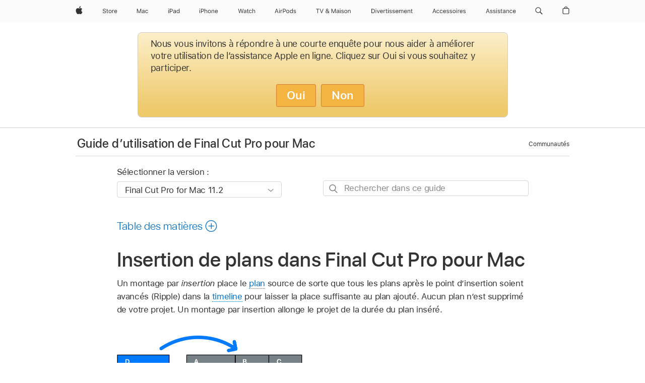

--- FILE ---
content_type: text/html;charset=utf-8
request_url: https://support.apple.com/fr-ch/guide/final-cut-pro/ver4e2eff6/mac
body_size: 57590
content:

    
<!DOCTYPE html>
<html lang="fr" prefix="og: http://ogp.me/ns#" dir=ltr>

<head>
	<meta name="viewport" content="width=device-width, initial-scale=1" />
	<meta http-equiv="content-type" content="text/html; charset=UTF-8" />
	<title lang="fr">Insertion de plans dans Final Cut Pro pour Mac - Assistance Apple (CH)</title>
	<link rel="dns-prefetch" href="https://www.apple.com/" />
	<link rel="preconnect" href="https://www.apple.com/" crossorigin />
	<link rel="canonical" href="https://support.apple.com/fr-ch/guide/final-cut-pro/ver4e2eff6/mac" />
	<link rel="apple-touch-icon" href="/favicon.ico">
    <link rel="icon" type="image/png" href="/favicon.ico">
	
	
		<meta name="description" content="Dans Final Cut Pro pour Mac, insérez un plan dans la timeline. Tous les plans situés après le point d’insertion sont avancés (Ripple avant) pour laisser la place suffisante au plan ajouté." />
		<meta property="og:url" content="https://support.apple.com/fr-ch/guide/final-cut-pro/ver4e2eff6/mac" />
		<meta property="og:title" content="Insertion de plans dans Final Cut Pro pour Mac" />
		<meta property="og:description" content="Dans Final Cut Pro pour Mac, insérez un plan dans la timeline. Tous les plans situés après le point d’insertion sont avancés (Ripple avant) pour laisser la place suffisante au plan ajouté." />
		<meta property="og:site_name" content="Apple Support" />
		<meta property="og:locale" content="fr_CH" />
		<meta property="og:type" content="article" />
		<meta name="ac-gn-search-field[locale]" content="fr_CH" />
	

	
	
	
	
		<link rel="alternate" hreflang="en-us" href="https://support.apple.com/guide/final-cut-pro/ver4e2eff6/mac">
	
		<link rel="alternate" hreflang="en-mk" href="https://support.apple.com/en-mk/guide/final-cut-pro/ver4e2eff6/mac">
	
		<link rel="alternate" hreflang="ar-kw" href="https://support.apple.com/ar-kw/guide/final-cut-pro/ver4e2eff6/mac">
	
		<link rel="alternate" hreflang="en-mn" href="https://support.apple.com/en-mn/guide/final-cut-pro/ver4e2eff6/mac">
	
		<link rel="alternate" hreflang="gu-in" href="https://support.apple.com/gu-in/guide/final-cut-pro/ver4e2eff6/mac">
	
		<link rel="alternate" hreflang="en-il" href="https://support.apple.com/en-il/guide/final-cut-pro/ver4e2eff6/mac">
	
		<link rel="alternate" hreflang="en-eg" href="https://support.apple.com/en-eg/guide/final-cut-pro/ver4e2eff6/mac">
	
		<link rel="alternate" hreflang="en-mo" href="https://support.apple.com/en-mo/guide/final-cut-pro/ver4e2eff6/mac">
	
		<link rel="alternate" hreflang="en-in" href="https://support.apple.com/en-in/guide/final-cut-pro/ver4e2eff6/mac">
	
		<link rel="alternate" hreflang="en-uz" href="https://support.apple.com/en-uz/guide/final-cut-pro/ver4e2eff6/mac">
	
		<link rel="alternate" hreflang="en-ae" href="https://support.apple.com/en-ae/guide/final-cut-pro/ver4e2eff6/mac">
	
		<link rel="alternate" hreflang="fr-ne" href="https://support.apple.com/fr-ne/guide/final-cut-pro/ver4e2eff6/mac">
	
		<link rel="alternate" hreflang="en-mt" href="https://support.apple.com/en-mt/guide/final-cut-pro/ver4e2eff6/mac">
	
		<link rel="alternate" hreflang="ta-in" href="https://support.apple.com/ta-in/guide/final-cut-pro/ver4e2eff6/mac">
	
		<link rel="alternate" hreflang="zh-cn" href="https://support.apple.com/zh-cn/guide/final-cut-pro/ver4e2eff6/mac">
	
		<link rel="alternate" hreflang="en-al" href="https://support.apple.com/en-al/guide/final-cut-pro/ver4e2eff6/mac">
	
		<link rel="alternate" hreflang="en-is" href="https://support.apple.com/en-is/guide/final-cut-pro/ver4e2eff6/mac">
	
		<link rel="alternate" hreflang="en-mz" href="https://support.apple.com/en-mz/guide/final-cut-pro/ver4e2eff6/mac">
	
		<link rel="alternate" hreflang="te-in" href="https://support.apple.com/te-in/guide/final-cut-pro/ver4e2eff6/mac">
	
		<link rel="alternate" hreflang="en-am" href="https://support.apple.com/en-am/guide/final-cut-pro/ver4e2eff6/mac">
	
		<link rel="alternate" hreflang="fr-ml" href="https://support.apple.com/fr-ml/guide/final-cut-pro/ver4e2eff6/mac">
	
		<link rel="alternate" hreflang="fr-mu" href="https://support.apple.com/fr-mu/guide/final-cut-pro/ver4e2eff6/mac">
	
		<link rel="alternate" hreflang="en-ng" href="https://support.apple.com/en-ng/guide/final-cut-pro/ver4e2eff6/mac">
	
		<link rel="alternate" hreflang="en-az" href="https://support.apple.com/en-az/guide/final-cut-pro/ver4e2eff6/mac">
	
		<link rel="alternate" hreflang="en-vn" href="https://support.apple.com/en-vn/guide/final-cut-pro/ver4e2eff6/mac">
	
		<link rel="alternate" hreflang="ja-jp" href="https://support.apple.com/ja-jp/guide/final-cut-pro/ver4e2eff6/mac">
	
		<link rel="alternate" hreflang="de-ch" href="https://support.apple.com/de-ch/guide/final-cut-pro/ver4e2eff6/mac">
	
		<link rel="alternate" hreflang="or-in" href="https://support.apple.com/or-in/guide/final-cut-pro/ver4e2eff6/mac">
	
		<link rel="alternate" hreflang="ml-in" href="https://support.apple.com/ml-in/guide/final-cut-pro/ver4e2eff6/mac">
	
		<link rel="alternate" hreflang="ar-qa" href="https://support.apple.com/ar-qa/guide/final-cut-pro/ver4e2eff6/mac">
	
		<link rel="alternate" hreflang="en-jo" href="https://support.apple.com/en-jo/guide/final-cut-pro/ver4e2eff6/mac">
	
		<link rel="alternate" hreflang="en-bh" href="https://support.apple.com/en-bh/guide/final-cut-pro/ver4e2eff6/mac">
	
		<link rel="alternate" hreflang="es-cl" href="https://support.apple.com/es-cl/guide/final-cut-pro/ver4e2eff6/mac">
	
		<link rel="alternate" hreflang="fr-sn" href="https://support.apple.com/fr-sn/guide/final-cut-pro/ver4e2eff6/mac">
	
		<link rel="alternate" hreflang="fr-ca" href="https://support.apple.com/fr-ca/guide/final-cut-pro/ver4e2eff6/mac">
	
		<link rel="alternate" hreflang="es-co" href="https://support.apple.com/es-co/guide/final-cut-pro/ver4e2eff6/mac">
	
		<link rel="alternate" hreflang="en-bn" href="https://support.apple.com/en-bn/guide/final-cut-pro/ver4e2eff6/mac">
	
		<link rel="alternate" hreflang="en-sa" href="https://support.apple.com/en-sa/guide/final-cut-pro/ver4e2eff6/mac">
	
		<link rel="alternate" hreflang="ar-eg" href="https://support.apple.com/ar-eg/guide/final-cut-pro/ver4e2eff6/mac">
	
		<link rel="alternate" hreflang="fr-be" href="https://support.apple.com/fr-be/guide/final-cut-pro/ver4e2eff6/mac">
	
		<link rel="alternate" hreflang="en-bw" href="https://support.apple.com/en-bw/guide/final-cut-pro/ver4e2eff6/mac">
	
		<link rel="alternate" hreflang="en-by" href="https://support.apple.com/en-by/guide/final-cut-pro/ver4e2eff6/mac">
	
		<link rel="alternate" hreflang="fr-fr" href="https://support.apple.com/fr-fr/guide/final-cut-pro/ver4e2eff6/mac">
	
		<link rel="alternate" hreflang="en-ke" href="https://support.apple.com/en-ke/guide/final-cut-pro/ver4e2eff6/mac">
	
		<link rel="alternate" hreflang="en-kg" href="https://support.apple.com/en-kg/guide/final-cut-pro/ver4e2eff6/mac">
	
		<link rel="alternate" hreflang="en-om" href="https://support.apple.com/en-om/guide/final-cut-pro/ver4e2eff6/mac">
	
		<link rel="alternate" hreflang="en-ca" href="https://support.apple.com/en-ca/guide/final-cut-pro/ver4e2eff6/mac">
	
		<link rel="alternate" hreflang="en-ge" href="https://support.apple.com/en-ge/guide/final-cut-pro/ver4e2eff6/mac">
	
		<link rel="alternate" hreflang="fr-tn" href="https://support.apple.com/fr-tn/guide/final-cut-pro/ver4e2eff6/mac">
	
		<link rel="alternate" hreflang="ar-ae" href="https://support.apple.com/ar-ae/guide/final-cut-pro/ver4e2eff6/mac">
	
		<link rel="alternate" hreflang="de-at" href="https://support.apple.com/de-at/guide/final-cut-pro/ver4e2eff6/mac">
	
		<link rel="alternate" hreflang="en-kw" href="https://support.apple.com/en-kw/guide/final-cut-pro/ver4e2eff6/mac">
	
		<link rel="alternate" hreflang="bn-in" href="https://support.apple.com/bn-in/guide/final-cut-pro/ver4e2eff6/mac">
	
		<link rel="alternate" hreflang="en-kz" href="https://support.apple.com/en-kz/guide/final-cut-pro/ver4e2eff6/mac">
	
		<link rel="alternate" hreflang="en-gu" href="https://support.apple.com/en-gu/guide/final-cut-pro/ver4e2eff6/mac">
	
		<link rel="alternate" hreflang="en-gw" href="https://support.apple.com/en-gw/guide/final-cut-pro/ver4e2eff6/mac">
	
		<link rel="alternate" hreflang="fr-cf" href="https://support.apple.com/fr-cf/guide/final-cut-pro/ver4e2eff6/mac">
	
		<link rel="alternate" hreflang="pa-in" href="https://support.apple.com/pa-in/guide/final-cut-pro/ver4e2eff6/mac">
	
		<link rel="alternate" hreflang="fr-ci" href="https://support.apple.com/fr-ci/guide/final-cut-pro/ver4e2eff6/mac">
	
		<link rel="alternate" hreflang="fr-ch" href="https://support.apple.com/fr-ch/guide/final-cut-pro/ver4e2eff6/mac">
	
		<link rel="alternate" hreflang="es-us" href="https://support.apple.com/es-us/guide/final-cut-pro/ver4e2eff6/mac">
	
		<link rel="alternate" hreflang="kn-in" href="https://support.apple.com/kn-in/guide/final-cut-pro/ver4e2eff6/mac">
	
		<link rel="alternate" hreflang="fr-gn" href="https://support.apple.com/fr-gn/guide/final-cut-pro/ver4e2eff6/mac">
	
		<link rel="alternate" hreflang="fr-cm" href="https://support.apple.com/fr-cm/guide/final-cut-pro/ver4e2eff6/mac">
	
		<link rel="alternate" hreflang="fr-gq" href="https://support.apple.com/fr-gq/guide/final-cut-pro/ver4e2eff6/mac">
	
		<link rel="alternate" hreflang="en-lb" href="https://support.apple.com/en-lb/guide/final-cut-pro/ver4e2eff6/mac">
	
		<link rel="alternate" hreflang="en-tj" href="https://support.apple.com/en-tj/guide/final-cut-pro/ver4e2eff6/mac">
	
		<link rel="alternate" hreflang="en-tm" href="https://support.apple.com/en-tm/guide/final-cut-pro/ver4e2eff6/mac">
	
		<link rel="alternate" hreflang="en-ph" href="https://support.apple.com/en-ph/guide/final-cut-pro/ver4e2eff6/mac">
	
		<link rel="alternate" hreflang="ar-sa" href="https://support.apple.com/ar-sa/guide/final-cut-pro/ver4e2eff6/mac">
	
		<link rel="alternate" hreflang="en-lk" href="https://support.apple.com/en-lk/guide/final-cut-pro/ver4e2eff6/mac">
	
		<link rel="alternate" hreflang="ca-es" href="https://support.apple.com/ca-es/guide/final-cut-pro/ver4e2eff6/mac">
	
		<link rel="alternate" hreflang="de-de" href="https://support.apple.com/de-de/guide/final-cut-pro/ver4e2eff6/mac">
	
		<link rel="alternate" hreflang="fr-ma" href="https://support.apple.com/fr-ma/guide/final-cut-pro/ver4e2eff6/mac">
	
		<link rel="alternate" hreflang="zh-hk" href="https://support.apple.com/zh-hk/guide/final-cut-pro/ver4e2eff6/mac">
	
		<link rel="alternate" hreflang="ko-kr" href="https://support.apple.com/ko-kr/guide/final-cut-pro/ver4e2eff6/mac">
	
		<link rel="alternate" hreflang="de-li" href="https://support.apple.com/de-li/guide/final-cut-pro/ver4e2eff6/mac">
	
		<link rel="alternate" hreflang="ar-bh" href="https://support.apple.com/ar-bh/guide/final-cut-pro/ver4e2eff6/mac">
	
		<link rel="alternate" hreflang="es-es" href="https://support.apple.com/es-es/guide/final-cut-pro/ver4e2eff6/mac">
	
		<link rel="alternate" hreflang="ar-jo" href="https://support.apple.com/ar-jo/guide/final-cut-pro/ver4e2eff6/mac">
	
		<link rel="alternate" hreflang="fr-mg" href="https://support.apple.com/fr-mg/guide/final-cut-pro/ver4e2eff6/mac">
	
		<link rel="alternate" hreflang="es-mx" href="https://support.apple.com/es-mx/guide/final-cut-pro/ver4e2eff6/mac">
	
		<link rel="alternate" hreflang="ur-in" href="https://support.apple.com/ur-in/guide/final-cut-pro/ver4e2eff6/mac">
	
		<link rel="alternate" hreflang="ar-om" href="https://support.apple.com/ar-om/guide/final-cut-pro/ver4e2eff6/mac">
	
		<link rel="alternate" hreflang="en-qa" href="https://support.apple.com/en-qa/guide/final-cut-pro/ver4e2eff6/mac">
	
		<link rel="alternate" hreflang="mr-in" href="https://support.apple.com/mr-in/guide/final-cut-pro/ver4e2eff6/mac">
	
		<link rel="alternate" hreflang="en-md" href="https://support.apple.com/en-md/guide/final-cut-pro/ver4e2eff6/mac">
	
		<link rel="alternate" hreflang="de-lu" href="https://support.apple.com/de-lu/guide/final-cut-pro/ver4e2eff6/mac">
	
		<link rel="alternate" hreflang="fr-lu" href="https://support.apple.com/fr-lu/guide/final-cut-pro/ver4e2eff6/mac">
	
		<link rel="alternate" hreflang="en-me" href="https://support.apple.com/en-me/guide/final-cut-pro/ver4e2eff6/mac">
	

		<link rel="preload" as="style" href="/clientside/build/apd-sasskit.built.css" onload="this.onload=null;this.rel='stylesheet'">
		<noscript>
			<link rel="stylesheet" href="/clientside/build/apd-sasskit.built.css" type="text/css" />
		</noscript>

		
			<link rel="preload" as="style" href="/clientside/build/app-apd.css" onload="this.onload=null;this.rel='stylesheet'">
			<noscript>
				<link rel="stylesheet" href="/clientside/build/app-apd.css" type="text/css" />
			</noscript>
    	

	
    <link rel="preload" as="style"
        href="//www.apple.com/wss/fonts?families=SF+Pro,v1:200,300,400,500,600|SF+Pro+Icons,v1"
        onload="this.onload=null;this.rel='stylesheet'">
    <noscript>
        <link rel="stylesheet" href="//www.apple.com/wss/fonts?families=SF+Pro,v1:200,300,400,500,600|SF+Pro+Icons,v1" type="text/css" />
    </noscript>


	<script>
 
    var _applemd = {
        page: {
            
            site_section: "kb",
            
            content_type: "bk",
            info_type: "",
            topics: "",
            in_house: "",
            locale: "fr-ch",
            
                content_template: "topic",
            
            friendly_content: {
                title: `Guide d’utilisation de Final Cut Pro pour Mac`,
                publish_date: "09192025",
                
                    topic_id:   "VER4E2EFF6",
                    article_id        :   "BK_C5BE0B9671171C3CBAB5976424F6F030_VER4E2EFF6",
                    product_version   :   "final-cut-pro, 11.2",
                    os_version        :   "Final Cut Pro for Mac 11.2, 15.6",
                    article_version   :   "1"
                
            },
            
            
        },
        
            product: "final-cut-pro"
        
    };
    const isMobilePlayer = /iPhone|iPod|Android/i.test(navigator.userAgent);
    

</script>

	
	<script>
		var data = {	
			showHelpFulfeedBack: true,
			id: "BK_C5BE0B9671171C3CBAB5976424F6F030_VER4E2EFF6",
			locale: "fr_FR",
			podCookie: "ch~fr",
			source : "",
			isSecureEnv: false,
			dtmPageSource: "topic",
			domain: "support.apple.com",
			isNeighborJsEnabled: true,
            dtmPageName: "acs.pageload"
		}
		window.appState = JSON.stringify(data);
	</script>
	 
		<script src="/clientside/build/nn.js" type="text/javascript" charset="utf-8"></script>
<script>
    
     var neighborInitData = {
        appDataSchemaVersion: '1.0.0',
        webVitalDataThrottlingPercentage: 100,
        reportThrottledWebVitalDataTypes: ['system:dom-content-loaded', 'system:load', 'system:unfocus', 'system:focus', 'system:unload', 'system:page-hide', 'system:visibility-change-visible', 'system:visibility-change-hidden', 'system:event', 'app:load', 'app:unload', 'app:event'],
        trackMarcomSearch: true,
        trackSurvey: true,
        
        endpoint: 'https://supportmetrics.apple.com/content/services/stats'
    }
</script>

	



</head>


	<body id="ver4e2eff6" dir="ltr" data-istaskopen="false" lang="fr" class="ac-gn-current-support no-js AppleTopic apd-topic dark-mode-enabled" data-designversion="2" itemscope
		itemtype="https://schema.org/TechArticle">

    
	
		





		 <meta name="globalnav-store-key" content="S2A49YFKJF2JAT22K" />
<meta name="globalnav-search-field[name]" content="q" />
<meta name="globalnav-search-field[action]" content="https://support.apple.com/kb/index" />
<meta name="globalnav-search-field[src]" content="globalnav_support" />
<meta name="globalnav-search-field[type]" content="organic" />
<meta name="globalnav-search-field[page]" content="search" />
<meta name="globalnav-search-field[locale]" content="fr_CH" />
<meta name="globalnav-search-field[placeholder]" content="Rechercher dans l’assistance" />
<link
  rel="stylesheet"
  type="text/css"
  href="https://www.apple.com/api-www/global-elements/global-header/v1/assets/globalheader.css"
/>
<div id="globalheader" class="globalnav-scrim globalheader-light"><aside id="globalmessage-segment" lang="fr-CH" dir="ltr" class="globalmessage-segment"><ul data-strings="{&quot;view&quot;:&quot;Accueil Store {%STOREFRONT%}&quot;,&quot;segments&quot;:{&quot;smb&quot;:&quot;Accueil Store Entreprises&quot;,&quot;eduInd&quot;:&quot;Accueil Store Éducation&quot;,&quot;other&quot;:&quot;Accueil Store&quot;},&quot;exit&quot;:&quot;Quitter&quot;}" class="globalmessage-segment-content"></ul></aside><nav id="globalnav" lang="fr-CH" dir="ltr" aria-label="Global" data-analytics-element-engagement-start="globalnav:onFlyoutOpen" data-analytics-element-engagement-end="globalnav:onFlyoutClose" data-store-api="https://www.apple.com/[storefront]/shop/bag/status" data-analytics-activitymap-region-id="global nav" data-analytics-region="global nav" class="globalnav no-js   "><div class="globalnav-content"><div class="globalnav-item globalnav-menuback"><button aria-label="Menu principal" class="globalnav-menuback-button"><span class="globalnav-chevron-icon"><svg height="48" viewBox="0 0 9 48" width="9" xmlns="http://www.w3.org/2000/svg"><path d="m1.5618 24.0621 6.5581-6.4238c.2368-.2319.2407-.6118.0088-.8486-.2324-.2373-.6123-.2407-.8486-.0088l-7 6.8569c-.1157.1138-.1807.2695-.1802.4316.001.1621.0674.3174.1846.4297l7 6.7241c.1162.1118.2661.1675.4155.1675.1577 0 .3149-.062.4326-.1846.2295-.2388.2222-.6187-.0171-.8481z"></path></svg></span></button></div><ul id="globalnav-list" class="globalnav-list"><li data-analytics-element-engagement="globalnav hover - apple" class="
				globalnav-item
				globalnav-item-apple
				
				
			"><a href="https://www.apple.com/chfr/" data-globalnav-item-name="apple" data-analytics-title="apple home" aria-label="Apple" class="globalnav-link globalnav-link-apple"><span class="globalnav-image-regular globalnav-link-image"><svg height="44" viewBox="0 0 14 44" width="14" xmlns="http://www.w3.org/2000/svg"><path d="m13.0729 17.6825a3.61 3.61 0 0 0 -1.7248 3.0365 3.5132 3.5132 0 0 0 2.1379 3.2223 8.394 8.394 0 0 1 -1.0948 2.2618c-.6816.9812-1.3943 1.9623-2.4787 1.9623s-1.3633-.63-2.613-.63c-1.2187 0-1.6525.6507-2.644.6507s-1.6834-.9089-2.4787-2.0243a9.7842 9.7842 0 0 1 -1.6628-5.2776c0-3.0984 2.014-4.7405 3.9969-4.7405 1.0535 0 1.9314.6919 2.5924.6919.63 0 1.6112-.7333 2.8092-.7333a3.7579 3.7579 0 0 1 3.1604 1.5802zm-3.7284-2.8918a3.5615 3.5615 0 0 0 .8469-2.22 1.5353 1.5353 0 0 0 -.031-.32 3.5686 3.5686 0 0 0 -2.3445 1.2084 3.4629 3.4629 0 0 0 -.8779 2.1585 1.419 1.419 0 0 0 .031.2892 1.19 1.19 0 0 0 .2169.0207 3.0935 3.0935 0 0 0 2.1586-1.1368z"></path></svg></span><span class="globalnav-image-compact globalnav-link-image"><svg height="48" viewBox="0 0 17 48" width="17" xmlns="http://www.w3.org/2000/svg"><path d="m15.5752 19.0792a4.2055 4.2055 0 0 0 -2.01 3.5376 4.0931 4.0931 0 0 0 2.4908 3.7542 9.7779 9.7779 0 0 1 -1.2755 2.6351c-.7941 1.1431-1.6244 2.2862-2.8878 2.2862s-1.5883-.734-3.0443-.734c-1.42 0-1.9252.7581-3.08.7581s-1.9611-1.0589-2.8876-2.3584a11.3987 11.3987 0 0 1 -1.9373-6.1487c0-3.61 2.3464-5.523 4.6566-5.523 1.2274 0 2.25.8062 3.02.8062.734 0 1.8771-.8543 3.2729-.8543a4.3778 4.3778 0 0 1 3.6822 1.841zm-6.8586-2.0456a1.3865 1.3865 0 0 1 -.2527-.024 1.6557 1.6557 0 0 1 -.0361-.337 4.0341 4.0341 0 0 1 1.0228-2.5148 4.1571 4.1571 0 0 1 2.7314-1.4078 1.7815 1.7815 0 0 1 .0361.373 4.1487 4.1487 0 0 1 -.9867 2.587 3.6039 3.6039 0 0 1 -2.5148 1.3236z"></path></svg></span><span class="globalnav-link-text">Apple</span></a></li><li data-topnav-flyout-item="menu" data-topnav-flyout-label="Menu" role="none" class="globalnav-item globalnav-menu"><div data-topnav-flyout="menu" class="globalnav-flyout"><div class="globalnav-menu-list"><div data-analytics-element-engagement="globalnav hover - store" class="
				globalnav-item
				globalnav-item-store
				globalnav-item-menu
				
			"><ul role="none" class="globalnav-submenu-trigger-group"><li class="globalnav-submenu-trigger-item"><a href="https://www.apple.com/ch-fr/shop/goto/store" data-globalnav-item-name="store" data-topnav-flyout-trigger-compact="true" data-analytics-title="store" data-analytics-element-engagement="hover - store" aria-label="Store" class="globalnav-link globalnav-submenu-trigger-link globalnav-link-store"><span class="globalnav-link-text-container"><span class="globalnav-image-regular globalnav-link-image"><svg height="44" viewBox="0 0 30 44" width="30" xmlns="http://www.w3.org/2000/svg"><path d="m26.5679 20.4629c1.002 0 1.67.738 1.693 1.857h-3.48c.076-1.119.779-1.857 1.787-1.857zm2.754 2.672v-.387c0-1.963-1.037-3.176-2.742-3.176-1.735 0-2.848 1.289-2.848 3.276 0 1.998 1.096 3.263 2.848 3.263 1.383 0 2.367-.668 2.66-1.746h-1.008c-.264.557-.814.856-1.629.856-1.072 0-1.769-.791-1.822-2.039v-.047zm-9.547-3.451h.96v.937h.094c.188-.615.914-1.049 1.752-1.049.164 0 .375.012.504.03v1.007c-.082-.023-.445-.058-.644-.058-.961 0-1.659 1.098-1.659 1.535v3.914h-1.007zm-4.27 5.519c-1.195 0-1.869-.867-1.869-2.361 0-1.5.674-2.361 1.869-2.361 1.196 0 1.87.861 1.87 2.361 0 1.494-.674 2.361-1.87 2.361zm0-5.631c-1.798 0-2.912 1.237-2.912 3.27 0 2.027 1.114 3.269 2.912 3.269 1.799 0 2.913-1.242 2.913-3.269 0-2.033-1.114-3.27-2.913-3.27zm-5.478-1.475v1.635h1.407v.843h-1.407v3.575c0 .744.282 1.06.938 1.06.182 0 .281-.006.469-.023v.849c-.199.035-.393.059-.592.059-1.301 0-1.822-.481-1.822-1.688v-3.832h-1.02v-.843h1.02v-1.635zm-8.103 5.694c.129.885.973 1.447 2.174 1.447 1.137 0 1.975-.615 1.975-1.453 0-.72-.527-1.177-1.693-1.47l-1.084-.282c-1.53-.386-2.192-1.078-2.192-2.279 0-1.436 1.201-2.408 2.988-2.408 1.635 0 2.854.972 2.942 2.338h-1.061c-.146-.867-.861-1.383-1.916-1.383-1.125 0-1.869.562-1.869 1.418 0 .662.463 1.043 1.629 1.342l.885.234c1.752.439 2.455 1.119 2.455 2.361 0 1.553-1.225 2.543-3.158 2.543-1.793 0-3.03-.949-3.141-2.408z"></path></svg></span><span class="globalnav-link-text">Store</span></span></a></li></ul></div><div data-analytics-element-engagement="globalnav hover - mac" class="
				globalnav-item
				globalnav-item-mac
				globalnav-item-menu
				
			"><ul role="none" class="globalnav-submenu-trigger-group"><li class="globalnav-submenu-trigger-item"><a href="https://www.apple.com/chfr/mac/" data-globalnav-item-name="mac" data-topnav-flyout-trigger-compact="true" data-analytics-title="mac" data-analytics-element-engagement="hover - mac" aria-label="Mac" class="globalnav-link globalnav-submenu-trigger-link globalnav-link-mac"><span class="globalnav-link-text-container"><span class="globalnav-image-regular globalnav-link-image"><svg height="44" viewBox="0 0 23 44" width="23" xmlns="http://www.w3.org/2000/svg"><path d="m8.1558 25.9987v-6.457h-.0703l-2.666 6.457h-.8907l-2.666-6.457h-.0703v6.457h-.9844v-8.4551h1.2246l2.8945 7.0547h.0938l2.8945-7.0547h1.2246v8.4551zm2.5166-1.7696c0-1.1309.832-1.7812 2.3027-1.8691l1.8223-.1113v-.5742c0-.7793-.4863-1.207-1.4297-1.207-.7559 0-1.2832.2871-1.4238.7852h-1.0195c.1348-1.0137 1.1309-1.6816 2.4785-1.6816 1.541 0 2.4023.791 2.4023 2.1035v4.3242h-.9609v-.9318h-.0938c-.4102.6738-1.1016 1.043-1.9453 1.043-1.2246 0-2.1328-.7266-2.1328-1.8809zm4.125-.5859v-.5801l-1.6992.1113c-.9609.0645-1.3828.3984-1.3828 1.0312 0 .6445.5449 1.0195 1.2773 1.0195 1.0371.0001 1.8047-.6796 1.8047-1.5819zm6.958-2.0273c-.1641-.627-.7207-1.1367-1.6289-1.1367-1.1367 0-1.8516.9082-1.8516 2.3379 0 1.459.7266 2.3848 1.8516 2.3848.8496 0 1.4414-.3926 1.6289-1.1074h1.0195c-.1816 1.1602-1.125 2.0156-2.6426 2.0156-1.7695 0-2.9004-1.2832-2.9004-3.293 0-1.9688 1.125-3.2461 2.8945-3.2461 1.5352 0 2.4727.9199 2.6484 2.0449z"></path></svg></span><span class="globalnav-link-text">Mac</span></span></a></li></ul></div><div data-analytics-element-engagement="globalnav hover - ipad" class="
				globalnav-item
				globalnav-item-ipad
				globalnav-item-menu
				
			"><ul role="none" class="globalnav-submenu-trigger-group"><li class="globalnav-submenu-trigger-item"><a href="https://www.apple.com/chfr/ipad/" data-globalnav-item-name="ipad" data-topnav-flyout-trigger-compact="true" data-analytics-title="ipad" data-analytics-element-engagement="hover - ipad" aria-label="iPad" class="globalnav-link globalnav-submenu-trigger-link globalnav-link-ipad"><span class="globalnav-link-text-container"><span class="globalnav-image-regular globalnav-link-image"><svg height="44" viewBox="0 0 24 44" width="24" xmlns="http://www.w3.org/2000/svg"><path d="m14.9575 23.7002c0 .902-.768 1.582-1.805 1.582-.732 0-1.277-.375-1.277-1.02 0-.632.422-.966 1.383-1.031l1.699-.111zm-1.395-4.072c-1.347 0-2.343.668-2.478 1.681h1.019c.141-.498.668-.785 1.424-.785.944 0 1.43.428 1.43 1.207v.574l-1.822.112c-1.471.088-2.303.738-2.303 1.869 0 1.154.908 1.881 2.133 1.881.844 0 1.535-.369 1.945-1.043h.094v.931h.961v-4.324c0-1.312-.862-2.103-2.403-2.103zm6.769 5.575c-1.155 0-1.846-.885-1.846-2.361 0-1.471.697-2.362 1.846-2.362 1.142 0 1.857.914 1.857 2.362 0 1.459-.709 2.361-1.857 2.361zm1.834-8.027v3.503h-.088c-.358-.691-1.102-1.107-1.981-1.107-1.605 0-2.654 1.289-2.654 3.27 0 1.986 1.037 3.269 2.654 3.269.873 0 1.623-.416 2.022-1.119h.093v1.008h.961v-8.824zm-15.394 4.869h-1.863v-3.563h1.863c1.225 0 1.899.639 1.899 1.799 0 1.119-.697 1.764-1.899 1.764zm.276-4.5h-3.194v8.455h1.055v-3.018h2.127c1.588 0 2.719-1.119 2.719-2.701 0-1.611-1.108-2.736-2.707-2.736zm-6.064 8.454h1.008v-6.316h-1.008zm-.199-8.237c0-.387.316-.704.703-.704s.703.317.703.704c0 .386-.316.703-.703.703s-.703-.317-.703-.703z"></path></svg></span><span class="globalnav-link-text">iPad</span></span></a></li></ul></div><div data-analytics-element-engagement="globalnav hover - iphone" class="
				globalnav-item
				globalnav-item-iphone
				globalnav-item-menu
				
			"><ul role="none" class="globalnav-submenu-trigger-group"><li class="globalnav-submenu-trigger-item"><a href="https://www.apple.com/chfr/iphone/" data-globalnav-item-name="iphone" data-topnav-flyout-trigger-compact="true" data-analytics-title="iphone" data-analytics-element-engagement="hover - iphone" aria-label="iPhone" class="globalnav-link globalnav-submenu-trigger-link globalnav-link-iphone"><span class="globalnav-link-text-container"><span class="globalnav-image-regular globalnav-link-image"><svg height="44" viewBox="0 0 38 44" width="38" xmlns="http://www.w3.org/2000/svg"><path d="m32.7129 22.3203h3.48c-.023-1.119-.691-1.857-1.693-1.857-1.008 0-1.711.738-1.787 1.857zm4.459 2.045c-.293 1.078-1.277 1.746-2.66 1.746-1.752 0-2.848-1.266-2.848-3.264 0-1.986 1.113-3.275 2.848-3.275 1.705 0 2.742 1.213 2.742 3.176v.386h-4.541v.047c.053 1.248.75 2.039 1.822 2.039.815 0 1.366-.298 1.629-.855zm-12.282-4.682h.961v.996h.094c.316-.697.932-1.107 1.898-1.107 1.418 0 2.209.838 2.209 2.338v4.09h-1.007v-3.844c0-1.137-.481-1.676-1.489-1.676s-1.658.674-1.658 1.781v3.739h-1.008zm-2.499 3.158c0-1.5-.674-2.361-1.869-2.361-1.196 0-1.87.861-1.87 2.361 0 1.495.674 2.362 1.87 2.362 1.195 0 1.869-.867 1.869-2.362zm-4.782 0c0-2.033 1.114-3.269 2.913-3.269 1.798 0 2.912 1.236 2.912 3.269 0 2.028-1.114 3.27-2.912 3.27-1.799 0-2.913-1.242-2.913-3.27zm-6.636-5.666h1.008v3.504h.093c.317-.697.979-1.107 1.946-1.107 1.336 0 2.179.855 2.179 2.338v4.09h-1.007v-3.844c0-1.119-.504-1.676-1.459-1.676-1.131 0-1.752.715-1.752 1.781v3.739h-1.008zm-6.015 4.87h1.863c1.202 0 1.899-.645 1.899-1.764 0-1.16-.674-1.799-1.899-1.799h-1.863zm2.139-4.5c1.599 0 2.707 1.125 2.707 2.736 0 1.582-1.131 2.701-2.719 2.701h-2.127v3.018h-1.055v-8.455zm-6.114 8.454h1.008v-6.316h-1.008zm-.2-8.238c0-.386.317-.703.703-.703.387 0 .704.317.704.703 0 .387-.317.704-.704.704-.386 0-.703-.317-.703-.704z"></path></svg></span><span class="globalnav-link-text">iPhone</span></span></a></li></ul></div><div data-analytics-element-engagement="globalnav hover - watch" class="
				globalnav-item
				globalnav-item-watch
				globalnav-item-menu
				
			"><ul role="none" class="globalnav-submenu-trigger-group"><li class="globalnav-submenu-trigger-item"><a href="https://www.apple.com/chfr/watch/" data-globalnav-item-name="watch" data-topnav-flyout-trigger-compact="true" data-analytics-title="watch" data-analytics-element-engagement="hover - watch" aria-label="Watch" class="globalnav-link globalnav-submenu-trigger-link globalnav-link-watch"><span class="globalnav-link-text-container"><span class="globalnav-image-regular globalnav-link-image"><svg height="44" viewBox="0 0 35 44" width="35" xmlns="http://www.w3.org/2000/svg"><path d="m28.9819 17.1758h1.008v3.504h.094c.316-.697.978-1.108 1.945-1.108 1.336 0 2.18.856 2.18 2.338v4.09h-1.008v-3.844c0-1.119-.504-1.675-1.459-1.675-1.131 0-1.752.715-1.752 1.781v3.738h-1.008zm-2.42 4.441c-.164-.627-.721-1.136-1.629-1.136-1.137 0-1.852.908-1.852 2.338 0 1.459.727 2.384 1.852 2.384.849 0 1.441-.392 1.629-1.107h1.019c-.182 1.16-1.125 2.016-2.642 2.016-1.77 0-2.901-1.284-2.901-3.293 0-1.969 1.125-3.247 2.895-3.247 1.535 0 2.472.92 2.648 2.045zm-6.533-3.568v1.635h1.407v.844h-1.407v3.574c0 .744.282 1.06.938 1.06.182 0 .281-.006.469-.023v.85c-.2.035-.393.058-.592.058-1.301 0-1.822-.48-1.822-1.687v-3.832h-1.02v-.844h1.02v-1.635zm-4.2 5.596v-.58l-1.699.111c-.961.064-1.383.398-1.383 1.031 0 .645.545 1.02 1.277 1.02 1.038 0 1.805-.68 1.805-1.582zm-4.125.586c0-1.131.832-1.782 2.303-1.869l1.822-.112v-.574c0-.779-.486-1.207-1.43-1.207-.755 0-1.283.287-1.423.785h-1.02c.135-1.014 1.131-1.682 2.479-1.682 1.541 0 2.402.792 2.402 2.104v4.324h-.961v-.931h-.094c-.41.673-1.101 1.043-1.945 1.043-1.225 0-2.133-.727-2.133-1.881zm-7.684 1.769h-.996l-2.303-8.455h1.101l1.682 6.873h.07l1.893-6.873h1.066l1.893 6.873h.07l1.682-6.873h1.101l-2.302 8.455h-.996l-1.946-6.674h-.07z"></path></svg></span><span class="globalnav-link-text">Watch</span></span></a></li></ul></div><div data-analytics-element-engagement="globalnav hover - airpods" class="
				globalnav-item
				globalnav-item-airpods
				globalnav-item-menu
				
			"><ul role="none" class="globalnav-submenu-trigger-group"><li class="globalnav-submenu-trigger-item"><a href="https://www.apple.com/chfr/airpods/" data-globalnav-item-name="airpods" data-topnav-flyout-trigger-compact="true" data-analytics-title="airpods" data-analytics-element-engagement="hover - airpods" aria-label="AirPods" class="globalnav-link globalnav-submenu-trigger-link globalnav-link-airpods"><span class="globalnav-link-text-container"><span class="globalnav-image-regular globalnav-link-image"><svg height="44" viewBox="0 0 43 44" width="43" xmlns="http://www.w3.org/2000/svg"><path d="m11.7153 19.6836h.961v.937h.094c.187-.615.914-1.048 1.752-1.048.164 0 .375.011.504.029v1.008c-.082-.024-.446-.059-.645-.059-.961 0-1.658.645-1.658 1.535v3.914h-1.008zm28.135-.111c1.324 0 2.244.656 2.379 1.693h-.996c-.135-.504-.627-.838-1.389-.838-.75 0-1.336.381-1.336.943 0 .434.352.704 1.096.885l.973.235c1.189.287 1.763.802 1.763 1.711 0 1.13-1.095 1.91-2.531 1.91-1.406 0-2.373-.674-2.484-1.723h1.037c.17.533.674.873 1.482.873.85 0 1.459-.404 1.459-.984 0-.434-.328-.727-1.002-.891l-1.084-.264c-1.183-.287-1.722-.796-1.722-1.71 0-1.049 1.013-1.84 2.355-1.84zm-6.665 5.631c-1.155 0-1.846-.885-1.846-2.362 0-1.471.697-2.361 1.846-2.361 1.142 0 1.857.914 1.857 2.361 0 1.459-.709 2.362-1.857 2.362zm1.834-8.028v3.504h-.088c-.358-.691-1.102-1.107-1.981-1.107-1.605 0-2.654 1.289-2.654 3.269 0 1.987 1.037 3.27 2.654 3.27.873 0 1.623-.416 2.022-1.119h.094v1.007h.961v-8.824zm-9.001 8.028c-1.195 0-1.869-.868-1.869-2.362 0-1.5.674-2.361 1.869-2.361 1.196 0 1.869.861 1.869 2.361 0 1.494-.673 2.362-1.869 2.362zm0-5.631c-1.799 0-2.912 1.236-2.912 3.269 0 2.028 1.113 3.27 2.912 3.27s2.912-1.242 2.912-3.27c0-2.033-1.113-3.269-2.912-3.269zm-17.071 6.427h1.008v-6.316h-1.008zm-.199-8.238c0-.387.317-.703.703-.703.387 0 .703.316.703.703s-.316.703-.703.703c-.386 0-.703-.316-.703-.703zm-6.137 4.922 1.324-3.773h.093l1.325 3.773zm1.892-5.139h-1.043l-3.117 8.455h1.107l.85-2.42h3.363l.85 2.42h1.107zm14.868 4.5h-1.864v-3.562h1.864c1.224 0 1.898.639 1.898 1.799 0 1.119-.697 1.763-1.898 1.763zm.275-4.5h-3.193v8.455h1.054v-3.017h2.127c1.588 0 2.719-1.119 2.719-2.701 0-1.612-1.107-2.737-2.707-2.737z"></path></svg></span><span class="globalnav-link-text">AirPods</span></span></a></li></ul></div><div data-analytics-element-engagement="globalnav hover - tv-home" class="
				globalnav-item
				globalnav-item-tv-home
				globalnav-item-menu
				
			"><ul role="none" class="globalnav-submenu-trigger-group"><li class="globalnav-submenu-trigger-item"><a href="https://www.apple.com/chfr/tv-home/" data-globalnav-item-name="tv-home" data-topnav-flyout-trigger-compact="true" data-analytics-title="tv &amp; home" data-analytics-element-engagement="hover - tv &amp; home" aria-label="TV &amp; Maison" class="globalnav-link globalnav-submenu-trigger-link globalnav-link-tv-home"><span class="globalnav-link-text-container"><span class="globalnav-image-regular globalnav-link-image"><svg height="44" viewBox="0 0 70 44" width="70" xmlns="http://www.w3.org/2000/svg"><path d="m2.9954 26v-7.5059h-2.7246v-.9492h6.5039v.9492h-2.7246v7.5059zm7.7314 0-3.1172-8.4551h1.1074l2.4844 7.0898h.0938l2.4844-7.0898h1.1074l-3.1172 8.4551zm13.981-.8438c-.7207.6328-1.7109 1.002-2.7363 1.002-1.6816 0-2.8594-.9961-2.8594-2.4141 0-1.002.5449-1.7637 1.6758-2.3613.0762-.0352.2344-.1172.3281-.1641-.7793-.8203-1.0605-1.3652-1.0605-1.9805 0-1.084.9199-1.8926 2.1562-1.8926 1.248 0 2.1562.7969 2.1562 1.9043 0 .8672-.5215 1.5-1.8281 2.1855l2.1152 2.2734c.2637-.5273.3984-1.2188.3984-2.2734v-.1465h.9844v.1523c0 1.3125-.2344 2.2676-.6973 2.9824l1.4708 1.5764h-1.3242zm-4.541-1.4824c0 .9492.7676 1.5938 1.8984 1.5938.7676 0 1.5586-.3047 2.0215-.791l-2.3906-2.6133c-.0645.0234-.2168.0996-.2988.1406-.8145.4219-1.2305 1.0078-1.2305 1.6699zm3.2109-4.3886c0-.6562-.4746-1.1016-1.1602-1.1016-.6738 0-1.1543.457-1.1543 1.1133 0 .4688.2402.8789.9082 1.541 1.0313-.5274 1.4063-.9492 1.4063-1.5527zm14.8281 6.7148v-6.457h-.0703l-2.666 6.457h-.8906l-2.666-6.457h-.0703v6.457h-.9844v-8.4551h1.2246l2.8945 7.0547h.0938l2.8945-7.0547h1.2246v8.4551zm2.5166-1.7695c0-1.1309.832-1.7812 2.3027-1.8691l1.8223-.1113v-.5742c0-.7793-.4863-1.207-1.4297-1.207-.7559 0-1.2832.2871-1.4238.7852h-1.0195c.1348-1.0137 1.1309-1.6816 2.4785-1.6816 1.541 0 2.4023.791 2.4023 2.1035v4.324h-.9609v-.9316h-.0938c-.4102.6738-1.1016 1.043-1.9453 1.043-1.2246-.0001-2.1328-.7266-2.1328-1.8809zm4.125-.586v-.5801l-1.6992.1113c-.9609.0645-1.3828.3984-1.3828 1.0312 0 .6445.5449 1.0195 1.2773 1.0195 1.0371.0002 1.8047-.6795 1.8047-1.5819zm2.5752-5.8828c0-.3867.3164-.7031.7031-.7031s.7031.3164.7031.7031-.3164.7031-.7031.7031-.7031-.3164-.7031-.7031zm.1992 1.9219h1.0078v6.3164h-1.0078zm5.019-.1113c1.3242 0 2.2441.6562 2.3789 1.6934h-.9961c-.1348-.5039-.627-.8379-1.3887-.8379-.75 0-1.3359.3809-1.3359.9434 0 .4336.3516.7031 1.0957.8848l.9727.2344c1.1895.2871 1.7637.8027 1.7637 1.7109 0 1.1309-1.0957 1.9102-2.5312 1.9102-1.4062 0-2.373-.6738-2.4844-1.7227h1.0371c.1699.5332.6738.873 1.4824.873.8496 0 1.459-.4043 1.459-.9844 0-.4336-.3281-.7266-1.002-.8906l-1.084-.2637c-1.1836-.2871-1.7227-.7969-1.7227-1.7109.0001-1.0489 1.0137-1.8399 2.3555-1.8399zm3.6358 3.2695c0-2.0332 1.1133-3.2695 2.9121-3.2695s2.9121 1.2363 2.9121 3.2695c0 2.0273-1.1133 3.2695-2.9121 3.2695s-2.9121-1.2422-2.9121-3.2695zm4.7812 0c0-1.5-.6738-2.3613-1.8691-2.3613s-1.8691.8613-1.8691 2.3613c0 1.4941.6738 2.3613 1.8691 2.3613s1.8691-.8672 1.8691-2.3613zm2.5049-3.1582h.9609v.9961h.0938c.3164-.6973.9316-1.1074 1.8984-1.1074 1.418 0 2.209.8379 2.209 2.3379v4.0898h-1.0078v-3.8438c0-1.1367-.4805-1.6758-1.4883-1.6758s-1.6582.6738-1.6582 1.7812v3.7384h-1.0078z"></path></svg></span><span class="globalnav-link-text">TV &amp; Maison</span></span></a></li></ul></div><div data-analytics-element-engagement="globalnav hover - entertainment" class="
				globalnav-item
				globalnav-item-entertainment
				globalnav-item-menu
				
			"><ul role="none" class="globalnav-submenu-trigger-group"><li class="globalnav-submenu-trigger-item"><a href="https://www.apple.com/chfr/entertainment/" data-globalnav-item-name="entertainment" data-topnav-flyout-trigger-compact="true" data-analytics-title="entertainment" data-analytics-element-engagement="hover - entertainment" aria-label="Divertissements" class="globalnav-link globalnav-submenu-trigger-link globalnav-link-entertainment"><span class="globalnav-link-text-container"><span class="globalnav-image-regular globalnav-link-image"><svg height="44" viewBox="0 0 84 44" width="84" xmlns="http://www.w3.org/2000/svg"><path d="m1.0781 17.5449h2.9004c2.5078 0 3.9902 1.5645 3.9902 4.2188v.0117c0 2.6602-1.4766 4.2246-3.9902 4.2246h-2.9004zm2.8301 7.5059c1.8867 0 2.9824-1.207 2.9824-3.2637v-.0117c0-2.0625-1.1074-3.2812-2.9824-3.2812h-1.7754v6.5566zm5.4756-7.2891c0-.3867.3164-.7031.7031-.7031s.7031.3164.7031.7031-.3164.7031-.7031.7031-.7031-.3164-.7031-.7031zm.1875 1.9219h1.0195v6.3164h-1.0195zm2.2705 0h1.0781l1.7285 5.2031h.0938l1.7285-5.2031h1.0781l-2.3379 6.3164h-1.0312zm6.3848 3.1816v-.0059c0-1.9512 1.1133-3.2871 2.8301-3.2871s2.7598 1.2773 2.7598 3.1641v.3984h-4.5469c.0293 1.3066.75 2.0684 1.875 2.0684.8555 0 1.3828-.4043 1.5527-.7852l.0234-.0527h1.0195l-.0117.0469c-.2168.8555-1.1191 1.6992-2.6074 1.6992-1.8047 0-2.8945-1.2656-2.8945-3.2461zm1.0605-.5449h3.4922c-.1055-1.248-.7969-1.8398-1.7285-1.8398-.9375 0-1.6523.6387-1.7637 1.8398zm5.9912-2.6367h1.0195v.9375h.0938c.2402-.6621.832-1.0488 1.6875-1.0488.1934 0 .4102.0234.5098.041v.9902c-.2109-.0352-.4043-.0586-.627-.0586-.9727 0-1.6641.6152-1.6641 1.541v3.9141h-1.0195zm4.9658 4.6758v-3.832h-.9961v-.8438h.9961v-1.6348h1.0547v1.6348h1.3828v.8438h-1.3828v3.5742c0 .7441.2578 1.043.9141 1.043.1816 0 .2812-.0059.4688-.0234v.8672c-.1992.0352-.3926.0586-.5918.0586-1.3008 0-1.8457-.4805-1.8457-1.6875zm3.6768-6.5977c0-.3867.3164-.7031.7031-.7031s.7031.3164.7031.7031-.3164.7031-.7031.7031-.7031-.3164-.7031-.7031zm.1875 1.9219h1.0195v6.3164h-1.0195zm2.499 4.7051h1.043c.1699.5273.6738.873 1.4824.873.8496 0 1.4531-.4043 1.4531-.9785v-.0117c0-.4277-.3223-.7266-1.1016-.9141l-.9785-.2344c-1.1836-.2812-1.7168-.7969-1.7168-1.7051v-.0059c0-1.0488 1.0078-1.8398 2.3496-1.8398 1.3242 0 2.2441.6621 2.3848 1.6934h-1.002c-.1348-.498-.627-.8438-1.3887-.8438-.75 0-1.3008.3867-1.3008.9434v.0117c0 .4277.3164.6973 1.0605.8789l.9727.2344c1.1895.2871 1.7637.8027 1.7637 1.7051v.0117c0 1.125-1.0957 1.9043-2.5312 1.9043-1.4062 0-2.373-.6797-2.4902-1.7227zm6.0439 0h1.043c.1699.5273.6738.873 1.4824.873.8496 0 1.4531-.4043 1.4531-.9785v-.0117c0-.4277-.3223-.7266-1.1016-.9141l-.9785-.2344c-1.1836-.2812-1.7168-.7969-1.7168-1.7051v-.0059c0-1.0488 1.0078-1.8398 2.3496-1.8398 1.3242 0 2.2441.6621 2.3848 1.6934h-1.002c-.1348-.498-.627-.8438-1.3887-.8438-.75 0-1.3008.3867-1.3008.9434v.0117c0 .4277.3164.6973 1.0605.8789l.9727.2344c1.1895.2871 1.7637.8027 1.7637 1.7051v.0117c0 1.125-1.0957 1.9043-2.5312 1.9043-1.4062 0-2.373-.6797-2.4902-1.7227zm6.167-1.5234v-.0059c0-1.9512 1.1133-3.2871 2.8301-3.2871s2.7598 1.2773 2.7598 3.1641v.3984h-4.5469c.0293 1.3066.75 2.0684 1.875 2.0684.8555 0 1.3828-.4043 1.5527-.7852l.0234-.0527h1.0195l-.0117.0469c-.2168.8555-1.1191 1.6992-2.6074 1.6992-1.8047 0-2.8945-1.2656-2.8945-3.2461zm1.0605-.5449h3.4922c-.1055-1.248-.7969-1.8398-1.7285-1.8398-.9375 0-1.6523.6387-1.7637 1.8398zm5.9912-2.6367h1.0195v.9609h.0938c.2812-.6797.8789-1.0723 1.7051-1.0723.8555 0 1.4531.4512 1.7461 1.1074h.0938c.3398-.668 1.0605-1.1074 1.9336-1.1074 1.2891 0 2.0098.7383 2.0098 2.0625v4.3652h-1.0195v-4.1309c0-.9316-.4277-1.3945-1.3184-1.3945-.8789 0-1.459.6621-1.459 1.4648v4.0605h-1.0195v-4.2891c0-.75-.5156-1.2363-1.3125-1.2363-.8262 0-1.4531.7207-1.4531 1.6113v3.9141h-1.0195v-6.3164zm10.0059 3.1816v-.0059c0-1.9512 1.1133-3.2871 2.8301-3.2871s2.7598 1.2773 2.7598 3.1641v.3984h-4.5469c.0293 1.3066.75 2.0684 1.875 2.0684.8555 0 1.3828-.4043 1.5527-.7852l.0234-.0527h1.0195l-.0117.0469c-.2168.8555-1.1191 1.6992-2.6074 1.6992-1.8047 0-2.8945-1.2656-2.8945-3.2461zm1.0605-.5449h3.4922c-.1055-1.248-.7969-1.8398-1.7285-1.8398-.9375 0-1.6523.6387-1.7637 1.8398zm5.9912-2.6367h1.0195v.9492h.0938c.3164-.668.9082-1.0605 1.8398-1.0605 1.418 0 2.209.8379 2.209 2.3379v4.0898h-1.0195v-3.8438c0-1.1367-.4688-1.6816-1.4766-1.6816s-1.6465.6797-1.6465 1.7871v3.7383h-1.0195zm7.2803 4.6758v-3.832h-.9961v-.8438h.9961v-1.6348h1.0547v1.6348h1.3828v.8438h-1.3828v3.5742c0 .7441.2578 1.043.9141 1.043.1816 0 .2812-.0059.4688-.0234v.8672c-.1992.0352-.3926.0586-.5918.0586-1.3008 0-1.8457-.4805-1.8457-1.6875z"></path></svg></span><span class="globalnav-link-text">Divertissements</span></span></a></li></ul></div><div data-analytics-element-engagement="globalnav hover - accessories" class="
				globalnav-item
				globalnav-item-accessories
				globalnav-item-menu
				
			"><ul role="none" class="globalnav-submenu-trigger-group"><li class="globalnav-submenu-trigger-item"><a href="https://www.apple.com/ch-fr/shop/goto/buy_accessories" data-globalnav-item-name="accessories" data-topnav-flyout-trigger-compact="true" data-analytics-title="accessories" data-analytics-element-engagement="hover - accessories" aria-label="Accessoires" class="globalnav-link globalnav-submenu-trigger-link globalnav-link-accessories"><span class="globalnav-link-text-container"><span class="globalnav-image-regular globalnav-link-image"><svg height="44" viewBox="0 0 67 44" width="67" xmlns="http://www.w3.org/2000/svg"><path d="m5.6233 23.5801h-3.3633l-.8496 2.4199h-1.1074l3.1172-8.4551h1.043l3.1172 8.4551h-1.1075zm-3.0527-.8965h2.7422l-1.3242-3.7734h-.0938zm10.0986-1.0664c-.1641-.627-.7207-1.1367-1.6289-1.1367-1.1367 0-1.8516.9082-1.8516 2.3379 0 1.459.7266 2.3848 1.8516 2.3848.8496 0 1.4414-.3926 1.6289-1.1074h1.0195c-.1816 1.1602-1.125 2.0156-2.6426 2.0156-1.7695 0-2.9004-1.2832-2.9004-3.293 0-1.9688 1.125-3.2461 2.8945-3.2461 1.5352 0 2.4727.9199 2.6484 2.0449zm6.5947 0c-.1641-.627-.7207-1.1367-1.6289-1.1367-1.1367 0-1.8516.9082-1.8516 2.3379 0 1.459.7266 2.3848 1.8516 2.3848.8496 0 1.4414-.3926 1.6289-1.1074h1.0195c-.1816 1.1602-1.125 2.0156-2.6426 2.0156-1.7695 0-2.9004-1.2832-2.9004-3.293 0-1.9688 1.125-3.2461 2.8945-3.2461 1.5352 0 2.4727.9199 2.6484 2.0449zm7.5791 2.748c-.293 1.0781-1.2773 1.7461-2.6602 1.7461-1.752 0-2.8477-1.2656-2.8477-3.2637 0-1.9863 1.1133-3.2754 2.8477-3.2754 1.7051 0 2.7422 1.2129 2.7422 3.1758v.3867h-4.541v.0469c.0527 1.248.75 2.0391 1.8223 2.0391.8145 0 1.3652-.2988 1.6289-.8555zm-4.4589-2.0449h3.4805c-.0234-1.1191-.6914-1.8574-1.6934-1.8574-1.0078 0-1.711.7383-1.7871 1.8574zm8.2124-2.748c1.3242 0 2.2441.6562 2.3789 1.6934h-.9961c-.1348-.5039-.627-.8379-1.3887-.8379-.75 0-1.3359.3809-1.3359.9434 0 .4336.3516.7031 1.0957.8848l.9727.2344c1.1895.2871 1.7637.8027 1.7637 1.7109 0 1.1309-1.0957 1.9102-2.5313 1.9102-1.4062 0-2.373-.6738-2.4844-1.7227h1.0371c.1699.5332.6738.873 1.4824.873.8496 0 1.459-.4043 1.459-.9844 0-.4336-.3281-.7266-1.002-.8906l-1.084-.2637c-1.1836-.2871-1.7227-.7969-1.7227-1.7109.0001-1.0489 1.0138-1.8399 2.3556-1.8399zm6.0439 0c1.3242 0 2.2441.6562 2.3789 1.6934h-.9961c-.1348-.5039-.627-.8379-1.3887-.8379-.75 0-1.3359.3809-1.3359.9434 0 .4336.3516.7031 1.0957.8848l.9727.2344c1.1895.2871 1.7637.8027 1.7637 1.7109 0 1.1309-1.0957 1.9102-2.5312 1.9102-1.4062 0-2.373-.6738-2.4844-1.7227h1.0371c.1699.5332.6738.873 1.4824.873.8496 0 1.459-.4043 1.459-.9844 0-.4336-.3281-.7266-1.002-.8906l-1.084-.2637c-1.1836-.2871-1.7227-.7969-1.7227-1.7109 0-1.0489 1.0137-1.8399 2.3555-1.8399zm3.6358 3.2695c0-2.0332 1.1133-3.2695 2.9121-3.2695s2.9121 1.2363 2.9121 3.2695c0 2.0273-1.1133 3.2695-2.9121 3.2695s-2.9121-1.2422-2.9121-3.2695zm4.7812 0c0-1.5-.6738-2.3613-1.8691-2.3613s-1.8691.8613-1.8691 2.3613c0 1.4941.6738 2.3613 1.8691 2.3613s1.8691-.8672 1.8691-2.3613zm2.3291-5.0801c0-.3867.3164-.7031.7031-.7031s.7031.3164.7031.7031-.3164.7031-.7031.7031-.7031-.3164-.7031-.7031zm.1992 1.9219h1.0078v6.3164h-1.0078zm2.8101 0h.9609v.9375h.0938c.1875-.6152.9141-1.0488 1.752-1.0488.1641 0 .375.0117.5039.0293v1.0078c-.082-.0234-.4453-.0586-.6445-.0586-.9609 0-1.6582.6445-1.6582 1.5352v3.914h-1.0078v-6.3164zm9.4658 4.6816c-.293 1.0781-1.2773 1.7461-2.6602 1.7461-1.752 0-2.8477-1.2656-2.8477-3.2637 0-1.9863 1.1133-3.2754 2.8477-3.2754 1.7051 0 2.7422 1.2129 2.7422 3.1758v.3867h-4.541v.0469c.0527 1.248.75 2.0391 1.8223 2.0391.8145 0 1.3652-.2988 1.6289-.8555zm-4.459-2.0449h3.4805c-.0234-1.1191-.6914-1.8574-1.6934-1.8574-1.0078 0-1.7109.7383-1.7871 1.8574zm8.2119-2.748c1.3242 0 2.2441.6562 2.3789 1.6934h-.9961c-.1348-.5039-.627-.8379-1.3887-.8379-.75 0-1.3359.3809-1.3359.9434 0 .4336.3516.7031 1.0957.8848l.9727.2344c1.1895.2871 1.7637.8027 1.7637 1.7109 0 1.1309-1.0957 1.9102-2.5312 1.9102-1.4062 0-2.373-.6738-2.4844-1.7227h1.0371c.1699.5332.6738.873 1.4824.873.8496 0 1.459-.4043 1.459-.9844 0-.4336-.3281-.7266-1.002-.8906l-1.084-.2637c-1.1836-.2871-1.7227-.7969-1.7227-1.7109.0001-1.0489 1.0137-1.8399 2.3555-1.8399z"></path></svg></span><span class="globalnav-link-text">Accessoires</span></span></a></li></ul></div><div data-analytics-element-engagement="globalnav hover - support" class="
				globalnav-item
				globalnav-item-support
				globalnav-item-menu
				
			"><ul role="none" class="globalnav-submenu-trigger-group"><li class="globalnav-submenu-trigger-item"><a href="https://support.apple.com/fr-ch/?cid=gn-ols-home-hp-tab" data-globalnav-item-name="support" data-topnav-flyout-trigger-compact="true" data-analytics-title="support" data-analytics-element-engagement="hover - support" data-analytics-exit-link="true" aria-label="Assistance" class="globalnav-link globalnav-submenu-trigger-link globalnav-link-support"><span class="globalnav-link-text-container"><span class="globalnav-image-regular globalnav-link-image"><svg height="44" viewBox="0 0 60 44" width="60" xmlns="http://www.w3.org/2000/svg"><path d="m5.6949 23.5715h-3.3633l-.8496 2.4199h-1.1074l3.1172-8.4551h1.043l3.1172 8.4551h-1.1075zm-3.0527-.8965h2.7422l-1.3242-3.7734h-.0938zm8.3349-3.1113c1.3242 0 2.2441.6562 2.3789 1.6934h-.996c-.1348-.5039-.627-.8379-1.3887-.8379-.75 0-1.3359.3809-1.3359.9434 0 .4336.3516.7031 1.0957.8848l.9727.2344c1.1895.2871 1.7637.8027 1.7637 1.7109 0 1.1309-1.0957 1.9102-2.5312 1.9102-1.4062 0-2.373-.6738-2.4844-1.7227h1.0371c.1699.5332.6738.873 1.4824.873.8496 0 1.459-.4043 1.459-.9844 0-.4336-.3281-.7266-1.002-.8906l-1.084-.2637c-1.1836-.2871-1.7227-.7969-1.7227-1.7109 0-1.0489 1.0137-1.8399 2.3554-1.8399zm6.044 0c1.3242 0 2.2441.6562 2.3789 1.6934h-.9961c-.1348-.5039-.627-.8379-1.3887-.8379-.75 0-1.3359.3809-1.3359.9434 0 .4336.3516.7031 1.0957.8848l.9727.2344c1.1895.2871 1.7637.8027 1.7637 1.7109 0 1.1309-1.0957 1.9102-2.5312 1.9102-1.4062 0-2.373-.6738-2.4844-1.7227h1.0371c.1699.5332.6738.873 1.4824.873.8496 0 1.459-.4043 1.459-.9844 0-.4336-.3281-.7266-1.002-.8906l-1.084-.2637c-1.1836-.2871-1.7227-.7969-1.7227-1.7109 0-1.0489 1.0137-1.8399 2.3555-1.8399zm3.7768-1.8106c0-.3867.3164-.7031.7031-.7031s.7031.3164.7031.7031-.3164.7031-.7031.7031-.7031-.3164-.7031-.7031zm.1993 1.9219h1.0078v6.3164h-1.0078zm5.0185-.1113c1.3242 0 2.2441.6562 2.3789 1.6934h-.9961c-.1348-.5039-.627-.8379-1.3887-.8379-.75 0-1.3359.3809-1.3359.9434 0 .4336.3516.7031 1.0957.8848l.9727.2344c1.1895.2871 1.7637.8027 1.7637 1.7109 0 1.1309-1.0957 1.9102-2.5312 1.9102-1.4062 0-2.373-.6738-2.4844-1.7227h1.0371c.1699.5332.6738.873 1.4824.873.8496 0 1.459-.4043 1.459-.9844 0-.4336-.3281-.7266-1.002-.8906l-1.084-.2637c-1.1836-.2871-1.7227-.7969-1.7227-1.7109.0001-1.0489 1.0137-1.8399 2.3555-1.8399zm5.3233-1.5235v1.6348h1.4063v.8438h-1.4063v3.5742c0 .7441.2812 1.0605.9375 1.0605.1816 0 .2812-.0059.4688-.0234v.8496c-.1992.0352-.3926.0586-.5918.0586-1.3008 0-1.8223-.4805-1.8223-1.6875v-3.832h-1.0195v-.8438h1.0195v-1.6348zm2.4345 6.1817c0-1.1309.832-1.7812 2.3027-1.8691l1.8223-.1113v-.5742c0-.7793-.4863-1.207-1.4297-1.207-.7559 0-1.2832.2871-1.4238.7852h-1.0195c.1348-1.0137 1.1309-1.6816 2.4785-1.6816 1.541 0 2.4023.791 2.4023 2.1035v4.3242h-.9609v-.9316h-.0938c-.4102.6738-1.1016 1.043-1.9453 1.043-1.2246-.0003-2.1328-.7268-2.1328-1.8811zm4.125-.586v-.5801l-1.6992.1113c-.9609.0645-1.3828.3984-1.3828 1.0312 0 .6445.5449 1.0195 1.2773 1.0195 1.0372.0002 1.8047-.6795 1.8047-1.5819zm2.7515-3.9609h.9609v.9961h.0938c.3164-.6973.9316-1.1074 1.8984-1.1074 1.418 0 2.209.8379 2.209 2.3379v4.0898h-1.0078v-3.8438c0-1.1367-.4805-1.6758-1.4883-1.6758s-1.6582.6738-1.6582 1.7812v3.7383h-1.0078zm11.0889 1.9336c-.1641-.627-.7207-1.1367-1.6289-1.1367-1.1367 0-1.8516.9082-1.8516 2.3379 0 1.459.7266 2.3848 1.8516 2.3848.8496 0 1.4414-.3926 1.6289-1.1074h1.0195c-.1816 1.1602-1.125 2.0156-2.6426 2.0156-1.7695 0-2.9004-1.2832-2.9004-3.293 0-1.9688 1.125-3.2461 2.8945-3.2461 1.5352 0 2.4727.9199 2.6484 2.0449zm7.5791 2.748c-.293 1.0781-1.2773 1.7461-2.6602 1.7461-1.752 0-2.8477-1.2656-2.8477-3.2637 0-1.9863 1.1133-3.2754 2.8477-3.2754 1.7051 0 2.7422 1.2129 2.7422 3.1758v.3867h-4.541v.0469c.0527 1.248.75 2.0391 1.8223 2.0391.8145 0 1.3652-.2988 1.6289-.8555zm-4.459-2.0449h3.4805c-.0234-1.1191-.6914-1.8574-1.6934-1.8574-1.0078 0-1.7109.7383-1.7871 1.8574z"></path></svg></span><span class="globalnav-link-text">Assistance</span></span></a></li></ul></div></div></div></li><li data-topnav-flyout-label="Rechercher sur apple.com" data-analytics-title="open - search field" class="globalnav-item globalnav-search"><a role="button" id="globalnav-menubutton-link-search" href="https://support.apple.com/kb/index?page=search&locale=fr_CH" data-topnav-flyout-trigger-regular="true" data-topnav-flyout-trigger-compact="true" aria-label="Rechercher sur apple.com" data-analytics-title="open - search field" class="globalnav-link globalnav-link-search"><span class="globalnav-image-regular"><svg xmlns="http://www.w3.org/2000/svg" width="15px" height="44px" viewBox="0 0 15 44">
<path d="M14.298,27.202l-3.87-3.87c0.701-0.929,1.122-2.081,1.122-3.332c0-3.06-2.489-5.55-5.55-5.55c-3.06,0-5.55,2.49-5.55,5.55 c0,3.061,2.49,5.55,5.55,5.55c1.251,0,2.403-0.421,3.332-1.122l3.87,3.87c0.151,0.151,0.35,0.228,0.548,0.228 s0.396-0.076,0.548-0.228C14.601,27.995,14.601,27.505,14.298,27.202z M1.55,20c0-2.454,1.997-4.45,4.45-4.45 c2.454,0,4.45,1.997,4.45,4.45S8.454,24.45,6,24.45C3.546,24.45,1.55,22.454,1.55,20z"></path>
</svg>
</span><span class="globalnav-image-compact"><svg height="48" viewBox="0 0 17 48" width="17" xmlns="http://www.w3.org/2000/svg"><path d="m16.2294 29.9556-4.1755-4.0821a6.4711 6.4711 0 1 0 -1.2839 1.2625l4.2005 4.1066a.9.9 0 1 0 1.2588-1.287zm-14.5294-8.0017a5.2455 5.2455 0 1 1 5.2455 5.2527 5.2549 5.2549 0 0 1 -5.2455-5.2527z"></path></svg></span></a><div id="globalnav-submenu-search" aria-labelledby="globalnav-menubutton-link-search" class="globalnav-flyout globalnav-submenu"><div class="globalnav-flyout-scroll-container"><div class="globalnav-flyout-content globalnav-submenu-content"><form action="https://support.apple.com/kb/index" method="get" class="globalnav-searchfield"><div class="globalnav-searchfield-wrapper"><input placeholder="Rechercher sur apple.com" aria-label="Rechercher sur apple.com" autocorrect="off" autocapitalize="off" autocomplete="off" spellcheck="false" class="globalnav-searchfield-input" name="q"><input id="globalnav-searchfield-src" type="hidden" name="src" value><input type="hidden" name="type" value><input type="hidden" name="page" value><input type="hidden" name="locale" value><button aria-label="Effacer les termes de la recherche" tabindex="-1" type="button" class="globalnav-searchfield-reset"><span class="globalnav-image-regular"><svg height="14" viewBox="0 0 14 14" width="14" xmlns="http://www.w3.org/2000/svg"><path d="m7 .0339a6.9661 6.9661 0 1 0 6.9661 6.9661 6.9661 6.9661 0 0 0 -6.9661-6.9661zm2.798 8.9867a.55.55 0 0 1 -.778.7774l-2.02-2.02-2.02 2.02a.55.55 0 0 1 -.7784-.7774l2.0206-2.0206-2.0204-2.02a.55.55 0 0 1 .7782-.7778l2.02 2.02 2.02-2.02a.55.55 0 0 1 .778.7778l-2.0203 2.02z"></path></svg></span><span class="globalnav-image-compact"><svg height="16" viewBox="0 0 16 16" width="16" xmlns="http://www.w3.org/2000/svg"><path d="m0 8a8.0474 8.0474 0 0 1 7.9922-8 8.0609 8.0609 0 0 1 8.0078 8 8.0541 8.0541 0 0 1 -8 8 8.0541 8.0541 0 0 1 -8-8zm5.6549 3.2863 2.3373-2.353 2.3451 2.353a.6935.6935 0 0 0 .4627.1961.6662.6662 0 0 0 .6667-.6667.6777.6777 0 0 0 -.1961-.4706l-2.3451-2.3373 2.3529-2.3607a.5943.5943 0 0 0 .1961-.4549.66.66 0 0 0 -.6667-.6589.6142.6142 0 0 0 -.447.1961l-2.3686 2.3606-2.353-2.3527a.6152.6152 0 0 0 -.447-.1883.6529.6529 0 0 0 -.6667.651.6264.6264 0 0 0 .1961.4549l2.3451 2.3529-2.3451 2.353a.61.61 0 0 0 -.1961.4549.6661.6661 0 0 0 .6667.6667.6589.6589 0 0 0 .4627-.1961z" ></path></svg></span></button><button aria-label="Lancer la recherche" tabindex="-1" aria-hidden="true" type="submit" class="globalnav-searchfield-submit"><span class="globalnav-image-regular"><svg height="32" viewBox="0 0 30 32" width="30" xmlns="http://www.w3.org/2000/svg"><path d="m23.3291 23.3066-4.35-4.35c-.0105-.0105-.0247-.0136-.0355-.0235a6.8714 6.8714 0 1 0 -1.5736 1.4969c.0214.0256.03.0575.0542.0815l4.35 4.35a1.1 1.1 0 1 0 1.5557-1.5547zm-15.4507-8.582a5.6031 5.6031 0 1 1 5.603 5.61 5.613 5.613 0 0 1 -5.603-5.61z"></path></svg></span><span class="globalnav-image-compact"><svg width="38" height="40" viewBox="0 0 38 40" xmlns="http://www.w3.org/2000/svg"><path d="m28.6724 27.8633-5.07-5.07c-.0095-.0095-.0224-.0122-.032-.0213a7.9967 7.9967 0 1 0 -1.8711 1.7625c.0254.03.0357.0681.0642.0967l5.07 5.07a1.3 1.3 0 0 0 1.8389-1.8379zm-18.0035-10.0033a6.5447 6.5447 0 1 1 6.545 6.5449 6.5518 6.5518 0 0 1 -6.545-6.5449z"></path></svg></span></button></div><div role="status" aria-live="polite" data-topnav-searchresults-label="résultats" class="globalnav-searchresults-count"></div></form><div class="globalnav-searchresults"></div></div></div></div></li><li id="globalnav-bag" data-analytics-region="bag" class="globalnav-item globalnav-bag"><div class="globalnav-bag-wrapper"><a role="button" id="globalnav-menubutton-link-bag" href="https://www.apple.com/ch-fr/shop/goto/bag" aria-label="Panier" data-globalnav-item-name="bag" data-topnav-flyout-trigger-regular="true" data-topnav-flyout-trigger-compact="true" data-analytics-title="open - bag" class="globalnav-link globalnav-link-bag"><span class="globalnav-image-regular"><svg height="44" viewBox="0 0 14 44" width="14" xmlns="http://www.w3.org/2000/svg"><path d="m11.3535 16.0283h-1.0205a3.4229 3.4229 0 0 0 -3.333-2.9648 3.4229 3.4229 0 0 0 -3.333 2.9648h-1.02a2.1184 2.1184 0 0 0 -2.117 2.1162v7.7155a2.1186 2.1186 0 0 0 2.1162 2.1167h8.707a2.1186 2.1186 0 0 0 2.1168-2.1167v-7.7155a2.1184 2.1184 0 0 0 -2.1165-2.1162zm-4.3535-1.8652a2.3169 2.3169 0 0 1 2.2222 1.8652h-4.4444a2.3169 2.3169 0 0 1 2.2222-1.8652zm5.37 11.6969a1.0182 1.0182 0 0 1 -1.0166 1.0171h-8.7069a1.0182 1.0182 0 0 1 -1.0165-1.0171v-7.7155a1.0178 1.0178 0 0 1 1.0166-1.0166h8.707a1.0178 1.0178 0 0 1 1.0164 1.0166z"></path></svg></span><span class="globalnav-image-compact"><svg height="48" viewBox="0 0 17 48" width="17" xmlns="http://www.w3.org/2000/svg"><path d="m13.4575 16.9268h-1.1353a3.8394 3.8394 0 0 0 -7.6444 0h-1.1353a2.6032 2.6032 0 0 0 -2.6 2.6v8.9232a2.6032 2.6032 0 0 0 2.6 2.6h9.915a2.6032 2.6032 0 0 0 2.6-2.6v-8.9231a2.6032 2.6032 0 0 0 -2.6-2.6001zm-4.9575-2.2768a2.658 2.658 0 0 1 2.6221 2.2764h-5.2442a2.658 2.658 0 0 1 2.6221-2.2764zm6.3574 13.8a1.4014 1.4014 0 0 1 -1.4 1.4h-9.9149a1.4014 1.4014 0 0 1 -1.4-1.4v-8.9231a1.4014 1.4014 0 0 1 1.4-1.4h9.915a1.4014 1.4014 0 0 1 1.4 1.4z"></path></svg></span></a><span aria-hidden="true" data-analytics-title="open - bag" class="globalnav-bag-badge"><span class="globalnav-bag-badge-separator"></span><span class="globalnav-bag-badge-number">0</span><span class="globalnav-bag-badge-unit">+</span></span></div><div id="globalnav-submenu-bag" aria-labelledby="globalnav-menubutton-link-bag" class="globalnav-flyout globalnav-submenu"><div class="globalnav-flyout-scroll-container"><div class="globalnav-flyout-content globalnav-submenu-content"></div></div></div></li></ul><div class="globalnav-menutrigger"><button id="globalnav-menutrigger-button" aria-controls="globalnav-list" aria-label="Menu" data-topnav-menu-label-open="Menu" data-topnav-menu-label-close="Close" data-topnav-flyout-trigger-compact="menu" class="globalnav-menutrigger-button"><svg width="18" height="18" viewBox="0 0 18 18"><polyline id="globalnav-menutrigger-bread-bottom" fill="none" stroke="currentColor" stroke-width="1.2" stroke-linecap="round" stroke-linejoin="round" points="2 12, 16 12" class="globalnav-menutrigger-bread globalnav-menutrigger-bread-bottom"><animate id="globalnav-anim-menutrigger-bread-bottom-open" attributeName="points" keyTimes="0;0.5;1" dur="0.24s" begin="indefinite" fill="freeze" calcMode="spline" keySplines="0.42, 0, 1, 1;0, 0, 0.58, 1" values=" 2 12, 16 12; 2 9, 16 9; 3.5 15, 15 3.5"></animate><animate id="globalnav-anim-menutrigger-bread-bottom-close" attributeName="points" keyTimes="0;0.5;1" dur="0.24s" begin="indefinite" fill="freeze" calcMode="spline" keySplines="0.42, 0, 1, 1;0, 0, 0.58, 1" values=" 3.5 15, 15 3.5; 2 9, 16 9; 2 12, 16 12"></animate></polyline><polyline id="globalnav-menutrigger-bread-top" fill="none" stroke="currentColor" stroke-width="1.2" stroke-linecap="round" stroke-linejoin="round" points="2 5, 16 5" class="globalnav-menutrigger-bread globalnav-menutrigger-bread-top"><animate id="globalnav-anim-menutrigger-bread-top-open" attributeName="points" keyTimes="0;0.5;1" dur="0.24s" begin="indefinite" fill="freeze" calcMode="spline" keySplines="0.42, 0, 1, 1;0, 0, 0.58, 1" values=" 2 5, 16 5; 2 9, 16 9; 3.5 3.5, 15 15"></animate><animate id="globalnav-anim-menutrigger-bread-top-close" attributeName="points" keyTimes="0;0.5;1" dur="0.24s" begin="indefinite" fill="freeze" calcMode="spline" keySplines="0.42, 0, 1, 1;0, 0, 0.58, 1" values=" 3.5 3.5, 15 15; 2 9, 16 9; 2 5, 16 5"></animate></polyline></svg></button></div></div></nav><div id="globalnav-curtain" class="globalnav-curtain"></div><div id="globalnav-placeholder" class="globalnav-placeholder"></div></div><script id="__ACGH_DATA__" type="application/json">{"props":{"globalNavData":{"locale":"fr_CH","ariaLabel":"Global","analyticsAttributes":[{"name":"data-analytics-activitymap-region-id","value":"global nav"},{"name":"data-analytics-region","value":"global nav"}],"links":[{"id":"935a367d1d07c40aaf256ff14b2d2059995df800d4dfa7c98b1b837f5927cec1","name":"apple","text":"Apple","url":"/chfr/","ariaLabel":"Apple","submenuAriaLabel":"Menu Apple","images":[{"name":"regular","assetInline":"<svg height=\"44\" viewBox=\"0 0 14 44\" width=\"14\" xmlns=\"http://www.w3.org/2000/svg\"><path d=\"m13.0729 17.6825a3.61 3.61 0 0 0 -1.7248 3.0365 3.5132 3.5132 0 0 0 2.1379 3.2223 8.394 8.394 0 0 1 -1.0948 2.2618c-.6816.9812-1.3943 1.9623-2.4787 1.9623s-1.3633-.63-2.613-.63c-1.2187 0-1.6525.6507-2.644.6507s-1.6834-.9089-2.4787-2.0243a9.7842 9.7842 0 0 1 -1.6628-5.2776c0-3.0984 2.014-4.7405 3.9969-4.7405 1.0535 0 1.9314.6919 2.5924.6919.63 0 1.6112-.7333 2.8092-.7333a3.7579 3.7579 0 0 1 3.1604 1.5802zm-3.7284-2.8918a3.5615 3.5615 0 0 0 .8469-2.22 1.5353 1.5353 0 0 0 -.031-.32 3.5686 3.5686 0 0 0 -2.3445 1.2084 3.4629 3.4629 0 0 0 -.8779 2.1585 1.419 1.419 0 0 0 .031.2892 1.19 1.19 0 0 0 .2169.0207 3.0935 3.0935 0 0 0 2.1586-1.1368z\"></path></svg>"},{"name":"compact","assetInline":"<svg height=\"48\" viewBox=\"0 0 17 48\" width=\"17\" xmlns=\"http://www.w3.org/2000/svg\"><path d=\"m15.5752 19.0792a4.2055 4.2055 0 0 0 -2.01 3.5376 4.0931 4.0931 0 0 0 2.4908 3.7542 9.7779 9.7779 0 0 1 -1.2755 2.6351c-.7941 1.1431-1.6244 2.2862-2.8878 2.2862s-1.5883-.734-3.0443-.734c-1.42 0-1.9252.7581-3.08.7581s-1.9611-1.0589-2.8876-2.3584a11.3987 11.3987 0 0 1 -1.9373-6.1487c0-3.61 2.3464-5.523 4.6566-5.523 1.2274 0 2.25.8062 3.02.8062.734 0 1.8771-.8543 3.2729-.8543a4.3778 4.3778 0 0 1 3.6822 1.841zm-6.8586-2.0456a1.3865 1.3865 0 0 1 -.2527-.024 1.6557 1.6557 0 0 1 -.0361-.337 4.0341 4.0341 0 0 1 1.0228-2.5148 4.1571 4.1571 0 0 1 2.7314-1.4078 1.7815 1.7815 0 0 1 .0361.373 4.1487 4.1487 0 0 1 -.9867 2.587 3.6039 3.6039 0 0 1 -2.5148 1.3236z\"></path></svg>"}],"analyticsAttributes":[{"name":"data-analytics-title","value":"apple home"}]},{"id":"776fb9863d44911e2d96ce93efbf05162d48caf459a5463a72e5fc2b467ceb3e","name":"store","text":"Store","url":"/ch-fr/shop/goto/store","ariaLabel":"Store","submenuAriaLabel":"Menu Store","images":[{"name":"regular","assetInline":"<svg height=\"44\" viewBox=\"0 0 30 44\" width=\"30\" xmlns=\"http://www.w3.org/2000/svg\"><path d=\"m26.5679 20.4629c1.002 0 1.67.738 1.693 1.857h-3.48c.076-1.119.779-1.857 1.787-1.857zm2.754 2.672v-.387c0-1.963-1.037-3.176-2.742-3.176-1.735 0-2.848 1.289-2.848 3.276 0 1.998 1.096 3.263 2.848 3.263 1.383 0 2.367-.668 2.66-1.746h-1.008c-.264.557-.814.856-1.629.856-1.072 0-1.769-.791-1.822-2.039v-.047zm-9.547-3.451h.96v.937h.094c.188-.615.914-1.049 1.752-1.049.164 0 .375.012.504.03v1.007c-.082-.023-.445-.058-.644-.058-.961 0-1.659 1.098-1.659 1.535v3.914h-1.007zm-4.27 5.519c-1.195 0-1.869-.867-1.869-2.361 0-1.5.674-2.361 1.869-2.361 1.196 0 1.87.861 1.87 2.361 0 1.494-.674 2.361-1.87 2.361zm0-5.631c-1.798 0-2.912 1.237-2.912 3.27 0 2.027 1.114 3.269 2.912 3.269 1.799 0 2.913-1.242 2.913-3.269 0-2.033-1.114-3.27-2.913-3.27zm-5.478-1.475v1.635h1.407v.843h-1.407v3.575c0 .744.282 1.06.938 1.06.182 0 .281-.006.469-.023v.849c-.199.035-.393.059-.592.059-1.301 0-1.822-.481-1.822-1.688v-3.832h-1.02v-.843h1.02v-1.635zm-8.103 5.694c.129.885.973 1.447 2.174 1.447 1.137 0 1.975-.615 1.975-1.453 0-.72-.527-1.177-1.693-1.47l-1.084-.282c-1.53-.386-2.192-1.078-2.192-2.279 0-1.436 1.201-2.408 2.988-2.408 1.635 0 2.854.972 2.942 2.338h-1.061c-.146-.867-.861-1.383-1.916-1.383-1.125 0-1.869.562-1.869 1.418 0 .662.463 1.043 1.629 1.342l.885.234c1.752.439 2.455 1.119 2.455 2.361 0 1.553-1.225 2.543-3.158 2.543-1.793 0-3.03-.949-3.141-2.408z\"></path></svg>"}],"analyticsAttributes":[{"name":"data-analytics-title","value":"store"},{"name":"data-analytics-element-engagement","value":"hover - store"}]},{"id":"fbf913ee6f6567fc0887aed3b639dc3745d00698a2299e9ce7868c1e7751d7d8","name":"mac","text":"Mac","url":"/chfr/mac/","ariaLabel":"Mac","submenuAriaLabel":"Menu Mac","images":[{"name":"regular","assetInline":"<svg height=\"44\" viewBox=\"0 0 23 44\" width=\"23\" xmlns=\"http://www.w3.org/2000/svg\"><path d=\"m8.1558 25.9987v-6.457h-.0703l-2.666 6.457h-.8907l-2.666-6.457h-.0703v6.457h-.9844v-8.4551h1.2246l2.8945 7.0547h.0938l2.8945-7.0547h1.2246v8.4551zm2.5166-1.7696c0-1.1309.832-1.7812 2.3027-1.8691l1.8223-.1113v-.5742c0-.7793-.4863-1.207-1.4297-1.207-.7559 0-1.2832.2871-1.4238.7852h-1.0195c.1348-1.0137 1.1309-1.6816 2.4785-1.6816 1.541 0 2.4023.791 2.4023 2.1035v4.3242h-.9609v-.9318h-.0938c-.4102.6738-1.1016 1.043-1.9453 1.043-1.2246 0-2.1328-.7266-2.1328-1.8809zm4.125-.5859v-.5801l-1.6992.1113c-.9609.0645-1.3828.3984-1.3828 1.0312 0 .6445.5449 1.0195 1.2773 1.0195 1.0371.0001 1.8047-.6796 1.8047-1.5819zm6.958-2.0273c-.1641-.627-.7207-1.1367-1.6289-1.1367-1.1367 0-1.8516.9082-1.8516 2.3379 0 1.459.7266 2.3848 1.8516 2.3848.8496 0 1.4414-.3926 1.6289-1.1074h1.0195c-.1816 1.1602-1.125 2.0156-2.6426 2.0156-1.7695 0-2.9004-1.2832-2.9004-3.293 0-1.9688 1.125-3.2461 2.8945-3.2461 1.5352 0 2.4727.9199 2.6484 2.0449z\"></path></svg>"}],"analyticsAttributes":[{"name":"data-analytics-title","value":"mac"},{"name":"data-analytics-element-engagement","value":"hover - mac"}]},{"id":"6d01ddac222a127edea4f0cd4e7d56397e9637a65357729042bfdccaf99834af","name":"ipad","text":"iPad","url":"/chfr/ipad/","ariaLabel":"iPad","submenuAriaLabel":"Menu iPad","images":[{"name":"regular","assetInline":"<svg height=\"44\" viewBox=\"0 0 24 44\" width=\"24\" xmlns=\"http://www.w3.org/2000/svg\"><path d=\"m14.9575 23.7002c0 .902-.768 1.582-1.805 1.582-.732 0-1.277-.375-1.277-1.02 0-.632.422-.966 1.383-1.031l1.699-.111zm-1.395-4.072c-1.347 0-2.343.668-2.478 1.681h1.019c.141-.498.668-.785 1.424-.785.944 0 1.43.428 1.43 1.207v.574l-1.822.112c-1.471.088-2.303.738-2.303 1.869 0 1.154.908 1.881 2.133 1.881.844 0 1.535-.369 1.945-1.043h.094v.931h.961v-4.324c0-1.312-.862-2.103-2.403-2.103zm6.769 5.575c-1.155 0-1.846-.885-1.846-2.361 0-1.471.697-2.362 1.846-2.362 1.142 0 1.857.914 1.857 2.362 0 1.459-.709 2.361-1.857 2.361zm1.834-8.027v3.503h-.088c-.358-.691-1.102-1.107-1.981-1.107-1.605 0-2.654 1.289-2.654 3.27 0 1.986 1.037 3.269 2.654 3.269.873 0 1.623-.416 2.022-1.119h.093v1.008h.961v-8.824zm-15.394 4.869h-1.863v-3.563h1.863c1.225 0 1.899.639 1.899 1.799 0 1.119-.697 1.764-1.899 1.764zm.276-4.5h-3.194v8.455h1.055v-3.018h2.127c1.588 0 2.719-1.119 2.719-2.701 0-1.611-1.108-2.736-2.707-2.736zm-6.064 8.454h1.008v-6.316h-1.008zm-.199-8.237c0-.387.316-.704.703-.704s.703.317.703.704c0 .386-.316.703-.703.703s-.703-.317-.703-.703z\"></path></svg>"}],"analyticsAttributes":[{"name":"data-analytics-title","value":"ipad"},{"name":"data-analytics-element-engagement","value":"hover - ipad"}]},{"id":"78a8ea39d74a0ea0129632eb098b45ad51641451f2a2234515714d76518b1e28","name":"iphone","text":"iPhone","url":"/chfr/iphone/","ariaLabel":"iPhone","submenuAriaLabel":"Menu iPhone","images":[{"name":"regular","assetInline":"<svg height=\"44\" viewBox=\"0 0 38 44\" width=\"38\" xmlns=\"http://www.w3.org/2000/svg\"><path d=\"m32.7129 22.3203h3.48c-.023-1.119-.691-1.857-1.693-1.857-1.008 0-1.711.738-1.787 1.857zm4.459 2.045c-.293 1.078-1.277 1.746-2.66 1.746-1.752 0-2.848-1.266-2.848-3.264 0-1.986 1.113-3.275 2.848-3.275 1.705 0 2.742 1.213 2.742 3.176v.386h-4.541v.047c.053 1.248.75 2.039 1.822 2.039.815 0 1.366-.298 1.629-.855zm-12.282-4.682h.961v.996h.094c.316-.697.932-1.107 1.898-1.107 1.418 0 2.209.838 2.209 2.338v4.09h-1.007v-3.844c0-1.137-.481-1.676-1.489-1.676s-1.658.674-1.658 1.781v3.739h-1.008zm-2.499 3.158c0-1.5-.674-2.361-1.869-2.361-1.196 0-1.87.861-1.87 2.361 0 1.495.674 2.362 1.87 2.362 1.195 0 1.869-.867 1.869-2.362zm-4.782 0c0-2.033 1.114-3.269 2.913-3.269 1.798 0 2.912 1.236 2.912 3.269 0 2.028-1.114 3.27-2.912 3.27-1.799 0-2.913-1.242-2.913-3.27zm-6.636-5.666h1.008v3.504h.093c.317-.697.979-1.107 1.946-1.107 1.336 0 2.179.855 2.179 2.338v4.09h-1.007v-3.844c0-1.119-.504-1.676-1.459-1.676-1.131 0-1.752.715-1.752 1.781v3.739h-1.008zm-6.015 4.87h1.863c1.202 0 1.899-.645 1.899-1.764 0-1.16-.674-1.799-1.899-1.799h-1.863zm2.139-4.5c1.599 0 2.707 1.125 2.707 2.736 0 1.582-1.131 2.701-2.719 2.701h-2.127v3.018h-1.055v-8.455zm-6.114 8.454h1.008v-6.316h-1.008zm-.2-8.238c0-.386.317-.703.703-.703.387 0 .704.317.704.703 0 .387-.317.704-.704.704-.386 0-.703-.317-.703-.704z\"></path></svg>"}],"analyticsAttributes":[{"name":"data-analytics-title","value":"iphone"},{"name":"data-analytics-element-engagement","value":"hover - iphone"}]},{"id":"5cb87432eec36e002e0e691df6f3431062bbc07be04d57f2d35e591734476748","name":"watch","text":"Watch","url":"/chfr/watch/","ariaLabel":"Watch","submenuAriaLabel":"Menu Watch","images":[{"name":"regular","assetInline":"<svg height=\"44\" viewBox=\"0 0 35 44\" width=\"35\" xmlns=\"http://www.w3.org/2000/svg\"><path d=\"m28.9819 17.1758h1.008v3.504h.094c.316-.697.978-1.108 1.945-1.108 1.336 0 2.18.856 2.18 2.338v4.09h-1.008v-3.844c0-1.119-.504-1.675-1.459-1.675-1.131 0-1.752.715-1.752 1.781v3.738h-1.008zm-2.42 4.441c-.164-.627-.721-1.136-1.629-1.136-1.137 0-1.852.908-1.852 2.338 0 1.459.727 2.384 1.852 2.384.849 0 1.441-.392 1.629-1.107h1.019c-.182 1.16-1.125 2.016-2.642 2.016-1.77 0-2.901-1.284-2.901-3.293 0-1.969 1.125-3.247 2.895-3.247 1.535 0 2.472.92 2.648 2.045zm-6.533-3.568v1.635h1.407v.844h-1.407v3.574c0 .744.282 1.06.938 1.06.182 0 .281-.006.469-.023v.85c-.2.035-.393.058-.592.058-1.301 0-1.822-.48-1.822-1.687v-3.832h-1.02v-.844h1.02v-1.635zm-4.2 5.596v-.58l-1.699.111c-.961.064-1.383.398-1.383 1.031 0 .645.545 1.02 1.277 1.02 1.038 0 1.805-.68 1.805-1.582zm-4.125.586c0-1.131.832-1.782 2.303-1.869l1.822-.112v-.574c0-.779-.486-1.207-1.43-1.207-.755 0-1.283.287-1.423.785h-1.02c.135-1.014 1.131-1.682 2.479-1.682 1.541 0 2.402.792 2.402 2.104v4.324h-.961v-.931h-.094c-.41.673-1.101 1.043-1.945 1.043-1.225 0-2.133-.727-2.133-1.881zm-7.684 1.769h-.996l-2.303-8.455h1.101l1.682 6.873h.07l1.893-6.873h1.066l1.893 6.873h.07l1.682-6.873h1.101l-2.302 8.455h-.996l-1.946-6.674h-.07z\"></path></svg>"}],"analyticsAttributes":[{"name":"data-analytics-title","value":"watch"},{"name":"data-analytics-element-engagement","value":"hover - watch"}]},{"id":"bc80582405359bb42f1c28067fc6f20f7ad2e6f753045783c4dbf584347158e3","name":"airpods","text":"AirPods","url":"/chfr/airpods/","ariaLabel":"AirPods","submenuAriaLabel":"Menu AirPods","images":[{"name":"regular","assetInline":"<svg height=\"44\" viewBox=\"0 0 43 44\" width=\"43\" xmlns=\"http://www.w3.org/2000/svg\"><path d=\"m11.7153 19.6836h.961v.937h.094c.187-.615.914-1.048 1.752-1.048.164 0 .375.011.504.029v1.008c-.082-.024-.446-.059-.645-.059-.961 0-1.658.645-1.658 1.535v3.914h-1.008zm28.135-.111c1.324 0 2.244.656 2.379 1.693h-.996c-.135-.504-.627-.838-1.389-.838-.75 0-1.336.381-1.336.943 0 .434.352.704 1.096.885l.973.235c1.189.287 1.763.802 1.763 1.711 0 1.13-1.095 1.91-2.531 1.91-1.406 0-2.373-.674-2.484-1.723h1.037c.17.533.674.873 1.482.873.85 0 1.459-.404 1.459-.984 0-.434-.328-.727-1.002-.891l-1.084-.264c-1.183-.287-1.722-.796-1.722-1.71 0-1.049 1.013-1.84 2.355-1.84zm-6.665 5.631c-1.155 0-1.846-.885-1.846-2.362 0-1.471.697-2.361 1.846-2.361 1.142 0 1.857.914 1.857 2.361 0 1.459-.709 2.362-1.857 2.362zm1.834-8.028v3.504h-.088c-.358-.691-1.102-1.107-1.981-1.107-1.605 0-2.654 1.289-2.654 3.269 0 1.987 1.037 3.27 2.654 3.27.873 0 1.623-.416 2.022-1.119h.094v1.007h.961v-8.824zm-9.001 8.028c-1.195 0-1.869-.868-1.869-2.362 0-1.5.674-2.361 1.869-2.361 1.196 0 1.869.861 1.869 2.361 0 1.494-.673 2.362-1.869 2.362zm0-5.631c-1.799 0-2.912 1.236-2.912 3.269 0 2.028 1.113 3.27 2.912 3.27s2.912-1.242 2.912-3.27c0-2.033-1.113-3.269-2.912-3.269zm-17.071 6.427h1.008v-6.316h-1.008zm-.199-8.238c0-.387.317-.703.703-.703.387 0 .703.316.703.703s-.316.703-.703.703c-.386 0-.703-.316-.703-.703zm-6.137 4.922 1.324-3.773h.093l1.325 3.773zm1.892-5.139h-1.043l-3.117 8.455h1.107l.85-2.42h3.363l.85 2.42h1.107zm14.868 4.5h-1.864v-3.562h1.864c1.224 0 1.898.639 1.898 1.799 0 1.119-.697 1.763-1.898 1.763zm.275-4.5h-3.193v8.455h1.054v-3.017h2.127c1.588 0 2.719-1.119 2.719-2.701 0-1.612-1.107-2.737-2.707-2.737z\"></path></svg>"}],"analyticsAttributes":[{"name":"data-analytics-title","value":"airpods"},{"name":"data-analytics-element-engagement","value":"hover - airpods"}]},{"id":"8fa11ca8974ece813c2407055717e28f78ad3cfd001eec5741fd3c8eda5a3724","name":"tv-home","text":"TV & Maison","url":"/chfr/tv-home/","ariaLabel":"TV & Maison","submenuAriaLabel":"Menu TV & Maison","images":[{"name":"regular","assetInline":"<svg height=\"44\" viewBox=\"0 0 70 44\" width=\"70\" xmlns=\"http://www.w3.org/2000/svg\"><path d=\"m2.9954 26v-7.5059h-2.7246v-.9492h6.5039v.9492h-2.7246v7.5059zm7.7314 0-3.1172-8.4551h1.1074l2.4844 7.0898h.0938l2.4844-7.0898h1.1074l-3.1172 8.4551zm13.981-.8438c-.7207.6328-1.7109 1.002-2.7363 1.002-1.6816 0-2.8594-.9961-2.8594-2.4141 0-1.002.5449-1.7637 1.6758-2.3613.0762-.0352.2344-.1172.3281-.1641-.7793-.8203-1.0605-1.3652-1.0605-1.9805 0-1.084.9199-1.8926 2.1562-1.8926 1.248 0 2.1562.7969 2.1562 1.9043 0 .8672-.5215 1.5-1.8281 2.1855l2.1152 2.2734c.2637-.5273.3984-1.2188.3984-2.2734v-.1465h.9844v.1523c0 1.3125-.2344 2.2676-.6973 2.9824l1.4708 1.5764h-1.3242zm-4.541-1.4824c0 .9492.7676 1.5938 1.8984 1.5938.7676 0 1.5586-.3047 2.0215-.791l-2.3906-2.6133c-.0645.0234-.2168.0996-.2988.1406-.8145.4219-1.2305 1.0078-1.2305 1.6699zm3.2109-4.3886c0-.6562-.4746-1.1016-1.1602-1.1016-.6738 0-1.1543.457-1.1543 1.1133 0 .4688.2402.8789.9082 1.541 1.0313-.5274 1.4063-.9492 1.4063-1.5527zm14.8281 6.7148v-6.457h-.0703l-2.666 6.457h-.8906l-2.666-6.457h-.0703v6.457h-.9844v-8.4551h1.2246l2.8945 7.0547h.0938l2.8945-7.0547h1.2246v8.4551zm2.5166-1.7695c0-1.1309.832-1.7812 2.3027-1.8691l1.8223-.1113v-.5742c0-.7793-.4863-1.207-1.4297-1.207-.7559 0-1.2832.2871-1.4238.7852h-1.0195c.1348-1.0137 1.1309-1.6816 2.4785-1.6816 1.541 0 2.4023.791 2.4023 2.1035v4.324h-.9609v-.9316h-.0938c-.4102.6738-1.1016 1.043-1.9453 1.043-1.2246-.0001-2.1328-.7266-2.1328-1.8809zm4.125-.586v-.5801l-1.6992.1113c-.9609.0645-1.3828.3984-1.3828 1.0312 0 .6445.5449 1.0195 1.2773 1.0195 1.0371.0002 1.8047-.6795 1.8047-1.5819zm2.5752-5.8828c0-.3867.3164-.7031.7031-.7031s.7031.3164.7031.7031-.3164.7031-.7031.7031-.7031-.3164-.7031-.7031zm.1992 1.9219h1.0078v6.3164h-1.0078zm5.019-.1113c1.3242 0 2.2441.6562 2.3789 1.6934h-.9961c-.1348-.5039-.627-.8379-1.3887-.8379-.75 0-1.3359.3809-1.3359.9434 0 .4336.3516.7031 1.0957.8848l.9727.2344c1.1895.2871 1.7637.8027 1.7637 1.7109 0 1.1309-1.0957 1.9102-2.5312 1.9102-1.4062 0-2.373-.6738-2.4844-1.7227h1.0371c.1699.5332.6738.873 1.4824.873.8496 0 1.459-.4043 1.459-.9844 0-.4336-.3281-.7266-1.002-.8906l-1.084-.2637c-1.1836-.2871-1.7227-.7969-1.7227-1.7109.0001-1.0489 1.0137-1.8399 2.3555-1.8399zm3.6358 3.2695c0-2.0332 1.1133-3.2695 2.9121-3.2695s2.9121 1.2363 2.9121 3.2695c0 2.0273-1.1133 3.2695-2.9121 3.2695s-2.9121-1.2422-2.9121-3.2695zm4.7812 0c0-1.5-.6738-2.3613-1.8691-2.3613s-1.8691.8613-1.8691 2.3613c0 1.4941.6738 2.3613 1.8691 2.3613s1.8691-.8672 1.8691-2.3613zm2.5049-3.1582h.9609v.9961h.0938c.3164-.6973.9316-1.1074 1.8984-1.1074 1.418 0 2.209.8379 2.209 2.3379v4.0898h-1.0078v-3.8438c0-1.1367-.4805-1.6758-1.4883-1.6758s-1.6582.6738-1.6582 1.7812v3.7384h-1.0078z\"></path></svg>"}],"analyticsAttributes":[{"name":"data-analytics-title","value":"tv & home"},{"name":"data-analytics-element-engagement","value":"hover - tv & home"}]},{"id":"7ba261f5b837180e47daba9e36bab78ac438b0361913096c3e894937229e0f62","name":"entertainment","text":"Divertissements","url":"/chfr/entertainment/","ariaLabel":"Divertissements","submenuAriaLabel":"Menu Divertissements","images":[{"name":"regular","assetInline":"<svg height=\"44\" viewBox=\"0 0 84 44\" width=\"84\" xmlns=\"http://www.w3.org/2000/svg\"><path d=\"m1.0781 17.5449h2.9004c2.5078 0 3.9902 1.5645 3.9902 4.2188v.0117c0 2.6602-1.4766 4.2246-3.9902 4.2246h-2.9004zm2.8301 7.5059c1.8867 0 2.9824-1.207 2.9824-3.2637v-.0117c0-2.0625-1.1074-3.2812-2.9824-3.2812h-1.7754v6.5566zm5.4756-7.2891c0-.3867.3164-.7031.7031-.7031s.7031.3164.7031.7031-.3164.7031-.7031.7031-.7031-.3164-.7031-.7031zm.1875 1.9219h1.0195v6.3164h-1.0195zm2.2705 0h1.0781l1.7285 5.2031h.0938l1.7285-5.2031h1.0781l-2.3379 6.3164h-1.0312zm6.3848 3.1816v-.0059c0-1.9512 1.1133-3.2871 2.8301-3.2871s2.7598 1.2773 2.7598 3.1641v.3984h-4.5469c.0293 1.3066.75 2.0684 1.875 2.0684.8555 0 1.3828-.4043 1.5527-.7852l.0234-.0527h1.0195l-.0117.0469c-.2168.8555-1.1191 1.6992-2.6074 1.6992-1.8047 0-2.8945-1.2656-2.8945-3.2461zm1.0605-.5449h3.4922c-.1055-1.248-.7969-1.8398-1.7285-1.8398-.9375 0-1.6523.6387-1.7637 1.8398zm5.9912-2.6367h1.0195v.9375h.0938c.2402-.6621.832-1.0488 1.6875-1.0488.1934 0 .4102.0234.5098.041v.9902c-.2109-.0352-.4043-.0586-.627-.0586-.9727 0-1.6641.6152-1.6641 1.541v3.9141h-1.0195zm4.9658 4.6758v-3.832h-.9961v-.8438h.9961v-1.6348h1.0547v1.6348h1.3828v.8438h-1.3828v3.5742c0 .7441.2578 1.043.9141 1.043.1816 0 .2812-.0059.4688-.0234v.8672c-.1992.0352-.3926.0586-.5918.0586-1.3008 0-1.8457-.4805-1.8457-1.6875zm3.6768-6.5977c0-.3867.3164-.7031.7031-.7031s.7031.3164.7031.7031-.3164.7031-.7031.7031-.7031-.3164-.7031-.7031zm.1875 1.9219h1.0195v6.3164h-1.0195zm2.499 4.7051h1.043c.1699.5273.6738.873 1.4824.873.8496 0 1.4531-.4043 1.4531-.9785v-.0117c0-.4277-.3223-.7266-1.1016-.9141l-.9785-.2344c-1.1836-.2812-1.7168-.7969-1.7168-1.7051v-.0059c0-1.0488 1.0078-1.8398 2.3496-1.8398 1.3242 0 2.2441.6621 2.3848 1.6934h-1.002c-.1348-.498-.627-.8438-1.3887-.8438-.75 0-1.3008.3867-1.3008.9434v.0117c0 .4277.3164.6973 1.0605.8789l.9727.2344c1.1895.2871 1.7637.8027 1.7637 1.7051v.0117c0 1.125-1.0957 1.9043-2.5312 1.9043-1.4062 0-2.373-.6797-2.4902-1.7227zm6.0439 0h1.043c.1699.5273.6738.873 1.4824.873.8496 0 1.4531-.4043 1.4531-.9785v-.0117c0-.4277-.3223-.7266-1.1016-.9141l-.9785-.2344c-1.1836-.2812-1.7168-.7969-1.7168-1.7051v-.0059c0-1.0488 1.0078-1.8398 2.3496-1.8398 1.3242 0 2.2441.6621 2.3848 1.6934h-1.002c-.1348-.498-.627-.8438-1.3887-.8438-.75 0-1.3008.3867-1.3008.9434v.0117c0 .4277.3164.6973 1.0605.8789l.9727.2344c1.1895.2871 1.7637.8027 1.7637 1.7051v.0117c0 1.125-1.0957 1.9043-2.5312 1.9043-1.4062 0-2.373-.6797-2.4902-1.7227zm6.167-1.5234v-.0059c0-1.9512 1.1133-3.2871 2.8301-3.2871s2.7598 1.2773 2.7598 3.1641v.3984h-4.5469c.0293 1.3066.75 2.0684 1.875 2.0684.8555 0 1.3828-.4043 1.5527-.7852l.0234-.0527h1.0195l-.0117.0469c-.2168.8555-1.1191 1.6992-2.6074 1.6992-1.8047 0-2.8945-1.2656-2.8945-3.2461zm1.0605-.5449h3.4922c-.1055-1.248-.7969-1.8398-1.7285-1.8398-.9375 0-1.6523.6387-1.7637 1.8398zm5.9912-2.6367h1.0195v.9609h.0938c.2812-.6797.8789-1.0723 1.7051-1.0723.8555 0 1.4531.4512 1.7461 1.1074h.0938c.3398-.668 1.0605-1.1074 1.9336-1.1074 1.2891 0 2.0098.7383 2.0098 2.0625v4.3652h-1.0195v-4.1309c0-.9316-.4277-1.3945-1.3184-1.3945-.8789 0-1.459.6621-1.459 1.4648v4.0605h-1.0195v-4.2891c0-.75-.5156-1.2363-1.3125-1.2363-.8262 0-1.4531.7207-1.4531 1.6113v3.9141h-1.0195v-6.3164zm10.0059 3.1816v-.0059c0-1.9512 1.1133-3.2871 2.8301-3.2871s2.7598 1.2773 2.7598 3.1641v.3984h-4.5469c.0293 1.3066.75 2.0684 1.875 2.0684.8555 0 1.3828-.4043 1.5527-.7852l.0234-.0527h1.0195l-.0117.0469c-.2168.8555-1.1191 1.6992-2.6074 1.6992-1.8047 0-2.8945-1.2656-2.8945-3.2461zm1.0605-.5449h3.4922c-.1055-1.248-.7969-1.8398-1.7285-1.8398-.9375 0-1.6523.6387-1.7637 1.8398zm5.9912-2.6367h1.0195v.9492h.0938c.3164-.668.9082-1.0605 1.8398-1.0605 1.418 0 2.209.8379 2.209 2.3379v4.0898h-1.0195v-3.8438c0-1.1367-.4688-1.6816-1.4766-1.6816s-1.6465.6797-1.6465 1.7871v3.7383h-1.0195zm7.2803 4.6758v-3.832h-.9961v-.8438h.9961v-1.6348h1.0547v1.6348h1.3828v.8438h-1.3828v3.5742c0 .7441.2578 1.043.9141 1.043.1816 0 .2812-.0059.4688-.0234v.8672c-.1992.0352-.3926.0586-.5918.0586-1.3008 0-1.8457-.4805-1.8457-1.6875z\"></path></svg>"}],"analyticsAttributes":[{"name":"data-analytics-title","value":"entertainment"},{"name":"data-analytics-element-engagement","value":"hover - entertainment"}]},{"id":"983662e9b1897745935e6d1fcd8149219daebccf93750e82e3f5deb6ebffe1f8","name":"accessories","text":"Accessoires","url":"/ch-fr/shop/goto/buy_accessories","ariaLabel":"Accessoires","submenuAriaLabel":"Menu Accessoires","images":[{"name":"regular","assetInline":"<svg height=\"44\" viewBox=\"0 0 67 44\" width=\"67\" xmlns=\"http://www.w3.org/2000/svg\"><path d=\"m5.6233 23.5801h-3.3633l-.8496 2.4199h-1.1074l3.1172-8.4551h1.043l3.1172 8.4551h-1.1075zm-3.0527-.8965h2.7422l-1.3242-3.7734h-.0938zm10.0986-1.0664c-.1641-.627-.7207-1.1367-1.6289-1.1367-1.1367 0-1.8516.9082-1.8516 2.3379 0 1.459.7266 2.3848 1.8516 2.3848.8496 0 1.4414-.3926 1.6289-1.1074h1.0195c-.1816 1.1602-1.125 2.0156-2.6426 2.0156-1.7695 0-2.9004-1.2832-2.9004-3.293 0-1.9688 1.125-3.2461 2.8945-3.2461 1.5352 0 2.4727.9199 2.6484 2.0449zm6.5947 0c-.1641-.627-.7207-1.1367-1.6289-1.1367-1.1367 0-1.8516.9082-1.8516 2.3379 0 1.459.7266 2.3848 1.8516 2.3848.8496 0 1.4414-.3926 1.6289-1.1074h1.0195c-.1816 1.1602-1.125 2.0156-2.6426 2.0156-1.7695 0-2.9004-1.2832-2.9004-3.293 0-1.9688 1.125-3.2461 2.8945-3.2461 1.5352 0 2.4727.9199 2.6484 2.0449zm7.5791 2.748c-.293 1.0781-1.2773 1.7461-2.6602 1.7461-1.752 0-2.8477-1.2656-2.8477-3.2637 0-1.9863 1.1133-3.2754 2.8477-3.2754 1.7051 0 2.7422 1.2129 2.7422 3.1758v.3867h-4.541v.0469c.0527 1.248.75 2.0391 1.8223 2.0391.8145 0 1.3652-.2988 1.6289-.8555zm-4.4589-2.0449h3.4805c-.0234-1.1191-.6914-1.8574-1.6934-1.8574-1.0078 0-1.711.7383-1.7871 1.8574zm8.2124-2.748c1.3242 0 2.2441.6562 2.3789 1.6934h-.9961c-.1348-.5039-.627-.8379-1.3887-.8379-.75 0-1.3359.3809-1.3359.9434 0 .4336.3516.7031 1.0957.8848l.9727.2344c1.1895.2871 1.7637.8027 1.7637 1.7109 0 1.1309-1.0957 1.9102-2.5313 1.9102-1.4062 0-2.373-.6738-2.4844-1.7227h1.0371c.1699.5332.6738.873 1.4824.873.8496 0 1.459-.4043 1.459-.9844 0-.4336-.3281-.7266-1.002-.8906l-1.084-.2637c-1.1836-.2871-1.7227-.7969-1.7227-1.7109.0001-1.0489 1.0138-1.8399 2.3556-1.8399zm6.0439 0c1.3242 0 2.2441.6562 2.3789 1.6934h-.9961c-.1348-.5039-.627-.8379-1.3887-.8379-.75 0-1.3359.3809-1.3359.9434 0 .4336.3516.7031 1.0957.8848l.9727.2344c1.1895.2871 1.7637.8027 1.7637 1.7109 0 1.1309-1.0957 1.9102-2.5312 1.9102-1.4062 0-2.373-.6738-2.4844-1.7227h1.0371c.1699.5332.6738.873 1.4824.873.8496 0 1.459-.4043 1.459-.9844 0-.4336-.3281-.7266-1.002-.8906l-1.084-.2637c-1.1836-.2871-1.7227-.7969-1.7227-1.7109 0-1.0489 1.0137-1.8399 2.3555-1.8399zm3.6358 3.2695c0-2.0332 1.1133-3.2695 2.9121-3.2695s2.9121 1.2363 2.9121 3.2695c0 2.0273-1.1133 3.2695-2.9121 3.2695s-2.9121-1.2422-2.9121-3.2695zm4.7812 0c0-1.5-.6738-2.3613-1.8691-2.3613s-1.8691.8613-1.8691 2.3613c0 1.4941.6738 2.3613 1.8691 2.3613s1.8691-.8672 1.8691-2.3613zm2.3291-5.0801c0-.3867.3164-.7031.7031-.7031s.7031.3164.7031.7031-.3164.7031-.7031.7031-.7031-.3164-.7031-.7031zm.1992 1.9219h1.0078v6.3164h-1.0078zm2.8101 0h.9609v.9375h.0938c.1875-.6152.9141-1.0488 1.752-1.0488.1641 0 .375.0117.5039.0293v1.0078c-.082-.0234-.4453-.0586-.6445-.0586-.9609 0-1.6582.6445-1.6582 1.5352v3.914h-1.0078v-6.3164zm9.4658 4.6816c-.293 1.0781-1.2773 1.7461-2.6602 1.7461-1.752 0-2.8477-1.2656-2.8477-3.2637 0-1.9863 1.1133-3.2754 2.8477-3.2754 1.7051 0 2.7422 1.2129 2.7422 3.1758v.3867h-4.541v.0469c.0527 1.248.75 2.0391 1.8223 2.0391.8145 0 1.3652-.2988 1.6289-.8555zm-4.459-2.0449h3.4805c-.0234-1.1191-.6914-1.8574-1.6934-1.8574-1.0078 0-1.7109.7383-1.7871 1.8574zm8.2119-2.748c1.3242 0 2.2441.6562 2.3789 1.6934h-.9961c-.1348-.5039-.627-.8379-1.3887-.8379-.75 0-1.3359.3809-1.3359.9434 0 .4336.3516.7031 1.0957.8848l.9727.2344c1.1895.2871 1.7637.8027 1.7637 1.7109 0 1.1309-1.0957 1.9102-2.5312 1.9102-1.4062 0-2.373-.6738-2.4844-1.7227h1.0371c.1699.5332.6738.873 1.4824.873.8496 0 1.459-.4043 1.459-.9844 0-.4336-.3281-.7266-1.002-.8906l-1.084-.2637c-1.1836-.2871-1.7227-.7969-1.7227-1.7109.0001-1.0489 1.0137-1.8399 2.3555-1.8399z\"></path></svg>"}],"analyticsAttributes":[{"name":"data-analytics-title","value":"accessories"},{"name":"data-analytics-element-engagement","value":"hover - accessories"}]},{"id":"8ae55728e4567669cff487ec6135e0966684a00964fc8a118742c24b080b4334","name":"support","text":"Assistance","url":"https://support.apple.com/fr-ch/?cid=gn-ols-home-hp-tab","ariaLabel":"Assistance","submenuAriaLabel":"Menu Assistance","images":[{"name":"regular","assetInline":"<svg height=\"44\" viewBox=\"0 0 60 44\" width=\"60\" xmlns=\"http://www.w3.org/2000/svg\"><path d=\"m5.6949 23.5715h-3.3633l-.8496 2.4199h-1.1074l3.1172-8.4551h1.043l3.1172 8.4551h-1.1075zm-3.0527-.8965h2.7422l-1.3242-3.7734h-.0938zm8.3349-3.1113c1.3242 0 2.2441.6562 2.3789 1.6934h-.996c-.1348-.5039-.627-.8379-1.3887-.8379-.75 0-1.3359.3809-1.3359.9434 0 .4336.3516.7031 1.0957.8848l.9727.2344c1.1895.2871 1.7637.8027 1.7637 1.7109 0 1.1309-1.0957 1.9102-2.5312 1.9102-1.4062 0-2.373-.6738-2.4844-1.7227h1.0371c.1699.5332.6738.873 1.4824.873.8496 0 1.459-.4043 1.459-.9844 0-.4336-.3281-.7266-1.002-.8906l-1.084-.2637c-1.1836-.2871-1.7227-.7969-1.7227-1.7109 0-1.0489 1.0137-1.8399 2.3554-1.8399zm6.044 0c1.3242 0 2.2441.6562 2.3789 1.6934h-.9961c-.1348-.5039-.627-.8379-1.3887-.8379-.75 0-1.3359.3809-1.3359.9434 0 .4336.3516.7031 1.0957.8848l.9727.2344c1.1895.2871 1.7637.8027 1.7637 1.7109 0 1.1309-1.0957 1.9102-2.5312 1.9102-1.4062 0-2.373-.6738-2.4844-1.7227h1.0371c.1699.5332.6738.873 1.4824.873.8496 0 1.459-.4043 1.459-.9844 0-.4336-.3281-.7266-1.002-.8906l-1.084-.2637c-1.1836-.2871-1.7227-.7969-1.7227-1.7109 0-1.0489 1.0137-1.8399 2.3555-1.8399zm3.7768-1.8106c0-.3867.3164-.7031.7031-.7031s.7031.3164.7031.7031-.3164.7031-.7031.7031-.7031-.3164-.7031-.7031zm.1993 1.9219h1.0078v6.3164h-1.0078zm5.0185-.1113c1.3242 0 2.2441.6562 2.3789 1.6934h-.9961c-.1348-.5039-.627-.8379-1.3887-.8379-.75 0-1.3359.3809-1.3359.9434 0 .4336.3516.7031 1.0957.8848l.9727.2344c1.1895.2871 1.7637.8027 1.7637 1.7109 0 1.1309-1.0957 1.9102-2.5312 1.9102-1.4062 0-2.373-.6738-2.4844-1.7227h1.0371c.1699.5332.6738.873 1.4824.873.8496 0 1.459-.4043 1.459-.9844 0-.4336-.3281-.7266-1.002-.8906l-1.084-.2637c-1.1836-.2871-1.7227-.7969-1.7227-1.7109.0001-1.0489 1.0137-1.8399 2.3555-1.8399zm5.3233-1.5235v1.6348h1.4063v.8438h-1.4063v3.5742c0 .7441.2812 1.0605.9375 1.0605.1816 0 .2812-.0059.4688-.0234v.8496c-.1992.0352-.3926.0586-.5918.0586-1.3008 0-1.8223-.4805-1.8223-1.6875v-3.832h-1.0195v-.8438h1.0195v-1.6348zm2.4345 6.1817c0-1.1309.832-1.7812 2.3027-1.8691l1.8223-.1113v-.5742c0-.7793-.4863-1.207-1.4297-1.207-.7559 0-1.2832.2871-1.4238.7852h-1.0195c.1348-1.0137 1.1309-1.6816 2.4785-1.6816 1.541 0 2.4023.791 2.4023 2.1035v4.3242h-.9609v-.9316h-.0938c-.4102.6738-1.1016 1.043-1.9453 1.043-1.2246-.0003-2.1328-.7268-2.1328-1.8811zm4.125-.586v-.5801l-1.6992.1113c-.9609.0645-1.3828.3984-1.3828 1.0312 0 .6445.5449 1.0195 1.2773 1.0195 1.0372.0002 1.8047-.6795 1.8047-1.5819zm2.7515-3.9609h.9609v.9961h.0938c.3164-.6973.9316-1.1074 1.8984-1.1074 1.418 0 2.209.8379 2.209 2.3379v4.0898h-1.0078v-3.8438c0-1.1367-.4805-1.6758-1.4883-1.6758s-1.6582.6738-1.6582 1.7812v3.7383h-1.0078zm11.0889 1.9336c-.1641-.627-.7207-1.1367-1.6289-1.1367-1.1367 0-1.8516.9082-1.8516 2.3379 0 1.459.7266 2.3848 1.8516 2.3848.8496 0 1.4414-.3926 1.6289-1.1074h1.0195c-.1816 1.1602-1.125 2.0156-2.6426 2.0156-1.7695 0-2.9004-1.2832-2.9004-3.293 0-1.9688 1.125-3.2461 2.8945-3.2461 1.5352 0 2.4727.9199 2.6484 2.0449zm7.5791 2.748c-.293 1.0781-1.2773 1.7461-2.6602 1.7461-1.752 0-2.8477-1.2656-2.8477-3.2637 0-1.9863 1.1133-3.2754 2.8477-3.2754 1.7051 0 2.7422 1.2129 2.7422 3.1758v.3867h-4.541v.0469c.0527 1.248.75 2.0391 1.8223 2.0391.8145 0 1.3652-.2988 1.6289-.8555zm-4.459-2.0449h3.4805c-.0234-1.1191-.6914-1.8574-1.6934-1.8574-1.0078 0-1.7109.7383-1.7871 1.8574z\"></path></svg>"}],"analyticsAttributes":[{"name":"data-analytics-title","value":"support"},{"name":"data-analytics-element-engagement","value":"hover - support"},{"name":"data-analytics-exit-link","value":"true"}]}],"bag":{"analyticsAttributes":[{"name":"data-analytics-region","value":"bag"}],"open":{"url":"/ch-fr/shop/goto/bag","images":[{"name":"regular","assetInline":"<svg height=\"44\" viewBox=\"0 0 14 44\" width=\"14\" xmlns=\"http://www.w3.org/2000/svg\"><path d=\"m11.3535 16.0283h-1.0205a3.4229 3.4229 0 0 0 -3.333-2.9648 3.4229 3.4229 0 0 0 -3.333 2.9648h-1.02a2.1184 2.1184 0 0 0 -2.117 2.1162v7.7155a2.1186 2.1186 0 0 0 2.1162 2.1167h8.707a2.1186 2.1186 0 0 0 2.1168-2.1167v-7.7155a2.1184 2.1184 0 0 0 -2.1165-2.1162zm-4.3535-1.8652a2.3169 2.3169 0 0 1 2.2222 1.8652h-4.4444a2.3169 2.3169 0 0 1 2.2222-1.8652zm5.37 11.6969a1.0182 1.0182 0 0 1 -1.0166 1.0171h-8.7069a1.0182 1.0182 0 0 1 -1.0165-1.0171v-7.7155a1.0178 1.0178 0 0 1 1.0166-1.0166h8.707a1.0178 1.0178 0 0 1 1.0164 1.0166z\"></path></svg>"},{"name":"compact","assetInline":"<svg height=\"48\" viewBox=\"0 0 17 48\" width=\"17\" xmlns=\"http://www.w3.org/2000/svg\"><path d=\"m13.4575 16.9268h-1.1353a3.8394 3.8394 0 0 0 -7.6444 0h-1.1353a2.6032 2.6032 0 0 0 -2.6 2.6v8.9232a2.6032 2.6032 0 0 0 2.6 2.6h9.915a2.6032 2.6032 0 0 0 2.6-2.6v-8.9231a2.6032 2.6032 0 0 0 -2.6-2.6001zm-4.9575-2.2768a2.658 2.658 0 0 1 2.6221 2.2764h-5.2442a2.658 2.658 0 0 1 2.6221-2.2764zm6.3574 13.8a1.4014 1.4014 0 0 1 -1.4 1.4h-9.9149a1.4014 1.4014 0 0 1 -1.4-1.4v-8.9231a1.4014 1.4014 0 0 1 1.4-1.4h9.915a1.4014 1.4014 0 0 1 1.4 1.4z\"></path></svg>"}],"analyticsAttributes":[{"name":"data-analytics-title","value":"open - bag"}],"ariaLabel":"Panier"},"close":{"analyticsAttributes":[{"name":"data-analytics-click","value":"prop3:close - bag"},{"name":"data-analytics-title","value":"close - bag"}],"ariaLabel":"Fermer"},"badge":{"ariaLabel":"Panier indiquant le nombre d’articles : {%BAGITEMCOUNT%}"},"storeApiUrl":"/[storefront]/shop/bag/status"},"search":{"analyticsAttributes":[{"name":"data-analytics-region","value":"search"}],"open":{"url":"/ch-fr/search","images":[{"name":"regular","assetInline":"<svg xmlns=\"http://www.w3.org/2000/svg\" width=\"15px\" height=\"44px\" viewBox=\"0 0 15 44\">\n<path d=\"M14.298,27.202l-3.87-3.87c0.701-0.929,1.122-2.081,1.122-3.332c0-3.06-2.489-5.55-5.55-5.55c-3.06,0-5.55,2.49-5.55,5.55 c0,3.061,2.49,5.55,5.55,5.55c1.251,0,2.403-0.421,3.332-1.122l3.87,3.87c0.151,0.151,0.35,0.228,0.548,0.228 s0.396-0.076,0.548-0.228C14.601,27.995,14.601,27.505,14.298,27.202z M1.55,20c0-2.454,1.997-4.45,4.45-4.45 c2.454,0,4.45,1.997,4.45,4.45S8.454,24.45,6,24.45C3.546,24.45,1.55,22.454,1.55,20z\"></path>\n</svg>\n"},{"name":"compact","assetInline":"<svg height=\"48\" viewBox=\"0 0 17 48\" width=\"17\" xmlns=\"http://www.w3.org/2000/svg\"><path d=\"m16.2294 29.9556-4.1755-4.0821a6.4711 6.4711 0 1 0 -1.2839 1.2625l4.2005 4.1066a.9.9 0 1 0 1.2588-1.287zm-14.5294-8.0017a5.2455 5.2455 0 1 1 5.2455 5.2527 5.2549 5.2549 0 0 1 -5.2455-5.2527z\"></path></svg>"}],"ariaLabel":"Rechercher sur apple.com","analyticsAttributes":[{"name":"data-analytics-title","value":"open - search field"}]},"close":{"ariaLabel":"Fermer"},"input":{"placeholderTextRegular":"Rechercher sur apple.com","placeholderTextCompact":"Rechercher","ariaLabel":"Rechercher sur apple.com"},"submit":{"images":[{"name":"regular","assetInline":"<svg height=\"32\" viewBox=\"0 0 30 32\" width=\"30\" xmlns=\"http://www.w3.org/2000/svg\"><path d=\"m23.3291 23.3066-4.35-4.35c-.0105-.0105-.0247-.0136-.0355-.0235a6.8714 6.8714 0 1 0 -1.5736 1.4969c.0214.0256.03.0575.0542.0815l4.35 4.35a1.1 1.1 0 1 0 1.5557-1.5547zm-15.4507-8.582a5.6031 5.6031 0 1 1 5.603 5.61 5.613 5.613 0 0 1 -5.603-5.61z\"></path></svg>"},{"name":"compact","assetInline":"<svg width=\"38\" height=\"40\" viewBox=\"0 0 38 40\" xmlns=\"http://www.w3.org/2000/svg\"><path d=\"m28.6724 27.8633-5.07-5.07c-.0095-.0095-.0224-.0122-.032-.0213a7.9967 7.9967 0 1 0 -1.8711 1.7625c.0254.03.0357.0681.0642.0967l5.07 5.07a1.3 1.3 0 0 0 1.8389-1.8379zm-18.0035-10.0033a6.5447 6.5447 0 1 1 6.545 6.5449 6.5518 6.5518 0 0 1 -6.545-6.5449z\"></path></svg>"}],"ariaLabel":"Lancer la recherche"},"reset":{"images":[{"name":"regular","assetInline":"<svg height=\"14\" viewBox=\"0 0 14 14\" width=\"14\" xmlns=\"http://www.w3.org/2000/svg\"><path d=\"m7 .0339a6.9661 6.9661 0 1 0 6.9661 6.9661 6.9661 6.9661 0 0 0 -6.9661-6.9661zm2.798 8.9867a.55.55 0 0 1 -.778.7774l-2.02-2.02-2.02 2.02a.55.55 0 0 1 -.7784-.7774l2.0206-2.0206-2.0204-2.02a.55.55 0 0 1 .7782-.7778l2.02 2.02 2.02-2.02a.55.55 0 0 1 .778.7778l-2.0203 2.02z\"></path></svg>"},{"name":"compact","assetInline":"<svg height=\"16\" viewBox=\"0 0 16 16\" width=\"16\" xmlns=\"http://www.w3.org/2000/svg\"><path d=\"m0 8a8.0474 8.0474 0 0 1 7.9922-8 8.0609 8.0609 0 0 1 8.0078 8 8.0541 8.0541 0 0 1 -8 8 8.0541 8.0541 0 0 1 -8-8zm5.6549 3.2863 2.3373-2.353 2.3451 2.353a.6935.6935 0 0 0 .4627.1961.6662.6662 0 0 0 .6667-.6667.6777.6777 0 0 0 -.1961-.4706l-2.3451-2.3373 2.3529-2.3607a.5943.5943 0 0 0 .1961-.4549.66.66 0 0 0 -.6667-.6589.6142.6142 0 0 0 -.447.1961l-2.3686 2.3606-2.353-2.3527a.6152.6152 0 0 0 -.447-.1883.6529.6529 0 0 0 -.6667.651.6264.6264 0 0 0 .1961.4549l2.3451 2.3529-2.3451 2.353a.61.61 0 0 0 -.1961.4549.6661.6661 0 0 0 .6667.6667.6589.6589 0 0 0 .4627-.1961z\" ></path></svg>"}],"ariaLabel":"Effacer les termes de la recherche"},"results":{"ariaLabel":"résultats"},"defaultLinks":{"title":"Liens rapides","images":[{"name":"regular","assetInline":"<svg height=\"16\" viewBox=\"0 0 9 16\" width=\"9\" xmlns=\"http://www.w3.org/2000/svg\"><path d=\"m8.6124 8.1035-2.99 2.99a.5.5 0 0 1 -.7071-.7071l2.1366-2.1364h-6.316a.5.5 0 0 1 0-1h6.316l-2.1368-2.1367a.5.5 0 0 1 .7071-.7071l2.99 2.99a.5.5 0 0 1 .0002.7073z\"></path></svg>"},{"name":"compact","assetInline":"<svg height=\"25\" viewBox=\"0 0 13 25\" width=\"13\" xmlns=\"http://www.w3.org/2000/svg\"><path d=\"m12.3577 13.4238-4.4444 4.4444a.6.6 0 0 1 -.8486-.8477l3.37-3.37h-9.3231a.65.65 0 0 1 0-1.3008h9.3232l-3.37-3.37a.6.6 0 0 1 .8486-.8477l4.4444 4.4444a.5989.5989 0 0 1 -.0001.8474z\"></path></svg>"}],"analyticsAttributes":[{"name":"data-analytics-region","value":"defaultlinks search"}]},"defaultLinksApiUrl":"/search-services/suggestions/defaultlinks/","suggestedLinks":{"title":"Suggestions de liens","images":[{"name":"regular","assetInline":"<svg height=\"16\" viewBox=\"0 0 9 16\" width=\"9\" xmlns=\"http://www.w3.org/2000/svg\"><path d=\"m8.6124 8.1035-2.99 2.99a.5.5 0 0 1 -.7071-.7071l2.1366-2.1364h-6.316a.5.5 0 0 1 0-1h6.316l-2.1368-2.1367a.5.5 0 0 1 .7071-.7071l2.99 2.99a.5.5 0 0 1 .0002.7073z\"></path></svg>"},{"name":"compact","assetInline":"<svg height=\"25\" viewBox=\"0 0 13 25\" width=\"13\" xmlns=\"http://www.w3.org/2000/svg\"><path d=\"m12.3577 13.4238-4.4444 4.4444a.6.6 0 0 1 -.8486-.8477l3.37-3.37h-9.3231a.65.65 0 0 1 0-1.3008h9.3232l-3.37-3.37a.6.6 0 0 1 .8486-.8477l4.4444 4.4444a.5989.5989 0 0 1 -.0001.8474z\"></path></svg>"}],"analyticsAttributes":[{"name":"data-analytics-region","value":"suggested links"}]},"suggestedSearches":{"title":"Suggestions de recherches","images":[{"name":"regular","assetInline":"<svg height=\"16\" viewBox=\"0 0 9 16\" width=\"9\" xmlns=\"http://www.w3.org/2000/svg\"><path d=\"m8.6235 11.2266-2.2141-2.2142a3.43 3.43 0 0 0 .7381-2.1124 3.469 3.469 0 1 0 -1.5315 2.8737l2.23 2.23a.55.55 0 0 0 .7773-.7773zm-7.708-4.3266a2.7659 2.7659 0 1 1 2.7657 2.766 2.7694 2.7694 0 0 1 -2.7657-2.766z\"></path></svg>"},{"name":"compact","assetInline":"<svg height=\"25\" viewBox=\"0 0 13 25\" width=\"13\" xmlns=\"http://www.w3.org/2000/svg\"><path d=\"m12.3936 17.7969-3.1231-3.1231a4.83 4.83 0 0 0 1.023-2.9541 4.89 4.89 0 1 0 -2.1806 4.059v.0006l3.1484 3.1484a.8.8 0 0 0 1.1319-1.1308zm-10.9536-6.0769a3.9768 3.9768 0 1 1 3.976 3.9773 3.981 3.981 0 0 1 -3.976-3.9773z\"></path></svg>"}],"analyticsAttributes":[{"name":"data-analytics-region","value":"suggested search"}]},"suggestionsApiUrl":"/search-services/suggestions/"},"segmentbar":{"dataStrings":{"view":"Accueil Store {%STOREFRONT%}","exit":"Quitter","segments":{"smb":"Accueil Store Entreprises","eduInd":"Accueil Store Éducation","other":"Accueil Store"}}},"menu":{"open":{"ariaLabel":"Menu"},"close":{"ariaLabel":"Fermer"},"back":{"ariaLabel":"Menu principal","images":[{"name":"compact","assetInline":"<svg height=\"48\" viewBox=\"0 0 9 48\" width=\"9\" xmlns=\"http://www.w3.org/2000/svg\"><path d=\"m1.5618 24.0621 6.5581-6.4238c.2368-.2319.2407-.6118.0088-.8486-.2324-.2373-.6123-.2407-.8486-.0088l-7 6.8569c-.1157.1138-.1807.2695-.1802.4316.001.1621.0674.3174.1846.4297l7 6.7241c.1162.1118.2661.1675.4155.1675.1577 0 .3149-.062.4326-.1846.2295-.2388.2222-.6187-.0171-.8481z\"></path></svg>"}]}},"submenu":{"open":{"images":[{"name":"regular","assetInline":"<svg height=\"10\" viewBox=\"0 0 10 10\" width=\"10\" xmlns=\"http://www.w3.org/2000/svg\"><path d=\"m4.6725 6.635-2.655-2.667a.445.445 0 0 1 -.123-.304.4331.4331 0 0 1 .427-.439h.006a.447.447 0 0 1 .316.135l2.357 2.365 2.356-2.365a.458.458 0 0 1 .316-.135.433.433 0 0 1 .433.433v.006a.4189.4189 0 0 1 -.123.3l-2.655 2.671a.4451.4451 0 0 1 -.327.14.464.464 0 0 1 -.328-.14z\"></path></svg>"},{"name":"compact","assetInline":"<svg height=\"48\" viewBox=\"0 0 9 48\" width=\"9\" xmlns=\"http://www.w3.org/2000/svg\"><path d=\"m7.4382 24.0621-6.5581-6.4238c-.2368-.2319-.2407-.6118-.0088-.8486.2324-.2373.6123-.2407.8486-.0088l7 6.8569c.1157.1138.1807.2695.1802.4316-.001.1621-.0674.3174-.1846.4297l-7 6.7242c-.1162.1118-.2661.1675-.4155.1675-.1577 0-.3149-.062-.4326-.1846-.2295-.2388-.2222-.6187.0171-.8481l6.5537-6.2959z\"></path></svg>"}]}},"hasAbsoluteUrls":true,"hasShopRedirectUrls":false,"analyticsType":"support","storeApiKey":"","wwwDomain":"www.apple.com","textDirection":"ltr","searchUrlPath":"/ch-fr/search","storeRootPath":"/ch-fr","storeUrlPath":"/ch-fr","submenuApiUrl":"https://www.apple.com/api-www/global-elements/global-header/v1/flyouts"},"config":{"version":"ac-globalheader-208-20250217-115458"}}}</script>
<script
  type="text/javascript"
  src="https://www.apple.com/api-www/global-elements/global-header/v1/assets/globalheader.umd.js"
></script> 
		<div id="arabic-localnav">
  <input type='checkbox' id='localnav-menustate' class='localnav-menustate' />
    <nav
      id='localnav-pattern'
      class='localnav'
      data-sticky
      aria-label='Local Navigation'
    >
      <div class='localnav-wrapper' role='presentation'>
        <div class='localnav-background'></div>
        <div class='localnav-content' role='presentation'>
            <span class='localnav-title'>
            <a
              href='https://support.apple.com/fr-ch/guide/final-cut-pro/welcome/mac'
              data-ss-analytics-link-component_name='support'
              data-ss-analytics-link-component_type='local nav'
              data-ss-analytics-link-text='Guide d’utilisation de Final Cut Pro pour Mac'
              data-ss-analytics-link-url='https://support.apple.com/fr-ch/guide/final-cut-pro/welcome/mac'
              data-ss-analytics-event='acs.link_click'
            >Guide d’utilisation de Final Cut Pro pour Mac</a>
          </span>
          
          <div class='localnav-menu' role='presentation'>
            <a 
              href="#localnav-menustate" role="button"
              class='localnav-menucta-anchor localnav-menucta-anchor-open'
              id='localnav-menustate-open'
            >
              <span class='localnav-menucta-anchor-label'>
              Ouvrir le menu
              </span>
            </a>
            <a 
              href='#localnav-menustate' role="button"
              class='localnav-menucta-anchor localnav-menucta-anchor-close'
              id='localnav-menustate-close'
            >
              <span class='localnav-menucta-anchor-label'>
              Fermer le menu
              </span>
            </a>
            <div class='localnav-menu-tray' role='presentation'>
              <ul class='localnav-menu-items'>
                <li class='localnav-menu-item'>
                  <a
                    href='https://communities.apple.com/fr/welcome'
                    class='localnav-menu-link'
                    data-ss-analytics-link-component_name='support'
                    data-ss-analytics-link-component_type='local nav'
                    data-ss-analytics-link-text='Communautés'
                    data-ss-analytics-link-url='https://communities.apple.com/fr/welcome'
                    data-ss-analytics-event='acs.link_click'
                  > Communautés</a>
                </li>
              </ul>
            </div>
            <div class='localnav-actions'>
              <div class='localnav-action localnav-action-menucta' aria-hidden='true'>
                <label for='localnav-menustate' class='localnav-menucta'>
                  <span class='localnav-menucta-chevron' ></span>
                </label>
              </div>
            </div>
          </div>
        </div>
      </div>
    </nav>
    <label id='localnav-curtain' class='localnav-curtain' htmlFor='localnav-menustate' ></label>
  </div>

	
	
		<div class='main' role='main' dir=ltr id="arabic">
			
				
					<section class='book topic-search'>
						
<div id='book-version' class='book-version-name'>
	<section class='nojs-version-name' id='nojs-version-name'>
		
		<div class='nojs-version-name-links'>
				<a href='https://support.apple.com/fr-ch/guide/final-cut-pro/ver4e2eff6/11.2/mac/15.6'> Final Cut Pro for Mac 11.2 </a>
		</div>
		
		<div class='nojs-version-name-links'>
				<a href='https://support.apple.com/fr-ch/guide/final-cut-pro/ver4e2eff6/11.1/mac/14.6'> Final Cut Pro for Mac 11.1 </a>
		</div>
		
		<div class='nojs-version-name-links'>
				<a href='https://support.apple.com/fr-ch/guide/final-cut-pro/ver4e2eff6/11.0/mac/14.6'> Final Cut Pro for Mac 11.0 </a>
		</div>
		
		<div class='nojs-version-name-links'>
				<a href='https://support.apple.com/fr-ch/guide/final-cut-pro/ver4e2eff6/10.8/mac/13.5'> Final Cut Pro for Mac 10.8 </a>
		</div>
		
		<div class='nojs-version-name-links'>
				<a href='https://support.apple.com/fr-ch/guide/final-cut-pro/ver4e2eff6/10.7/mac/13.5'> Final Cut Pro for Mac 10.7 </a>
		</div>
		
		<div class='nojs-version-name-links'>
				<a href='https://support.apple.com/fr-ch/guide/final-cut-pro/ver4e2eff6/10.6.9/mac/13.4'> Final Cut Pro for Mac 10.6.9 </a>
		</div>
		
		<div class='nojs-version-name-links'>
				<a href='https://support.apple.com/fr-ch/guide/final-cut-pro/ver4e2eff6/10.6.7/mac/12.6'> Final Cut Pro for Mac 10.6.7 </a>
		</div>
		
		<div class='nojs-version-name-links'>
				<a href='https://support.apple.com/fr-ch/guide/final-cut-pro/ver4e2eff6/10.6.6/mac/12.6'> Final Cut Pro for Mac 10.6.6 </a>
		</div>
		
		<div class='nojs-version-name-links'>
				<a href='https://support.apple.com/fr-ch/guide/final-cut-pro/ver4e2eff6/10.6.2/mac/11.5.1'> Final Cut Pro 10.6.2 </a>
		</div>
		
		<div class='nojs-version-name-links'>
				<a href='https://support.apple.com/fr-ch/guide/final-cut-pro/ver4e2eff6/10.6/mac/11.5.1'> Final Cut Pro 10.6 </a>
		</div>
		
		<div class='nojs-version-name-links'>
				<a href='https://support.apple.com/fr-ch/guide/final-cut-pro/ver4e2eff6/10.5.3/mac/10.15.6'> Final Cut Pro 10.5.3 </a>
		</div>
		
		<div class='nojs-version-name-links'>
				<a href='https://support.apple.com/fr-ch/guide/final-cut-pro/ver4e2eff6/10.5.1/mac/10.15.6'> Final Cut Pro 10.5.1 </a>
		</div>
		
		<div class='nojs-version-name-links'>
				<a href='https://support.apple.com/fr-ch/guide/final-cut-pro/ver4e2eff6/10.5/mac/10.15.6'> Final Cut Pro 10.5 </a>
		</div>
		
		<div class='nojs-version-name-links'>
				<a href='https://support.apple.com/fr-ch/guide/final-cut-pro/ver4e2eff6/10.4.9/mac/10.14.6'> Final Cut Pro 10.4.9 </a>
		</div>
		
		<div class='nojs-version-name-links'>
				<a href='https://support.apple.com/fr-ch/guide/final-cut-pro/ver4e2eff6/10.4.7/mac/10.14'> Final Cut Pro 10.4.7 </a>
		</div>
		
	</section>

	<section class='book book-version'>
      <label class='form-block-label' for='version-dropdown'>
		  Sélectionner la version :
      </label>

      <div class='form-element'>
        <select
          class='form-dropdown'
          id='version-dropdown'
          aria-describedby='helpText'
          data-ignore-tracking='true'>
          	
			  <option
					selected
					data-ss-analytics-link-component_name='version'
					data-ss-analytics-link-component_type='select'
					data-ss-analytics-event="acs.link_click"
					data-ss-analytics-link-text="Final Cut Pro for Mac 11.2"
					data-direct-url='https://support.apple.com/fr-ch/guide/final-cut-pro/ver4e2eff6/11.2/mac/15.6'
					data-ss-analytics-link-url='https://support.apple.com/fr-ch/guide/final-cut-pro/ver4e2eff6/11.2/mac/15.6'
				>
					Final Cut Pro for Mac 11.2
				</option>
		  	
			  <option
					
					data-ss-analytics-link-component_name='version'
					data-ss-analytics-link-component_type='select'
					data-ss-analytics-event="acs.link_click"
					data-ss-analytics-link-text="Final Cut Pro for Mac 11.1"
					data-direct-url='https://support.apple.com/fr-ch/guide/final-cut-pro/ver4e2eff6/11.1/mac/14.6'
					data-ss-analytics-link-url='https://support.apple.com/fr-ch/guide/final-cut-pro/ver4e2eff6/11.1/mac/14.6'
				>
					Final Cut Pro for Mac 11.1
				</option>
		  	
			  <option
					
					data-ss-analytics-link-component_name='version'
					data-ss-analytics-link-component_type='select'
					data-ss-analytics-event="acs.link_click"
					data-ss-analytics-link-text="Final Cut Pro for Mac 11.0"
					data-direct-url='https://support.apple.com/fr-ch/guide/final-cut-pro/ver4e2eff6/11.0/mac/14.6'
					data-ss-analytics-link-url='https://support.apple.com/fr-ch/guide/final-cut-pro/ver4e2eff6/11.0/mac/14.6'
				>
					Final Cut Pro for Mac 11.0
				</option>
		  	
			  <option
					
					data-ss-analytics-link-component_name='version'
					data-ss-analytics-link-component_type='select'
					data-ss-analytics-event="acs.link_click"
					data-ss-analytics-link-text="Final Cut Pro for Mac 10.8"
					data-direct-url='https://support.apple.com/fr-ch/guide/final-cut-pro/ver4e2eff6/10.8/mac/13.5'
					data-ss-analytics-link-url='https://support.apple.com/fr-ch/guide/final-cut-pro/ver4e2eff6/10.8/mac/13.5'
				>
					Final Cut Pro for Mac 10.8
				</option>
		  	
			  <option
					
					data-ss-analytics-link-component_name='version'
					data-ss-analytics-link-component_type='select'
					data-ss-analytics-event="acs.link_click"
					data-ss-analytics-link-text="Final Cut Pro for Mac 10.7"
					data-direct-url='https://support.apple.com/fr-ch/guide/final-cut-pro/ver4e2eff6/10.7/mac/13.5'
					data-ss-analytics-link-url='https://support.apple.com/fr-ch/guide/final-cut-pro/ver4e2eff6/10.7/mac/13.5'
				>
					Final Cut Pro for Mac 10.7
				</option>
		  	
			  <option
					
					data-ss-analytics-link-component_name='version'
					data-ss-analytics-link-component_type='select'
					data-ss-analytics-event="acs.link_click"
					data-ss-analytics-link-text="Final Cut Pro for Mac 10.6.9"
					data-direct-url='https://support.apple.com/fr-ch/guide/final-cut-pro/ver4e2eff6/10.6.9/mac/13.4'
					data-ss-analytics-link-url='https://support.apple.com/fr-ch/guide/final-cut-pro/ver4e2eff6/10.6.9/mac/13.4'
				>
					Final Cut Pro for Mac 10.6.9
				</option>
		  	
			  <option
					
					data-ss-analytics-link-component_name='version'
					data-ss-analytics-link-component_type='select'
					data-ss-analytics-event="acs.link_click"
					data-ss-analytics-link-text="Final Cut Pro for Mac 10.6.7"
					data-direct-url='https://support.apple.com/fr-ch/guide/final-cut-pro/ver4e2eff6/10.6.7/mac/12.6'
					data-ss-analytics-link-url='https://support.apple.com/fr-ch/guide/final-cut-pro/ver4e2eff6/10.6.7/mac/12.6'
				>
					Final Cut Pro for Mac 10.6.7
				</option>
		  	
			  <option
					
					data-ss-analytics-link-component_name='version'
					data-ss-analytics-link-component_type='select'
					data-ss-analytics-event="acs.link_click"
					data-ss-analytics-link-text="Final Cut Pro for Mac 10.6.6"
					data-direct-url='https://support.apple.com/fr-ch/guide/final-cut-pro/ver4e2eff6/10.6.6/mac/12.6'
					data-ss-analytics-link-url='https://support.apple.com/fr-ch/guide/final-cut-pro/ver4e2eff6/10.6.6/mac/12.6'
				>
					Final Cut Pro for Mac 10.6.6
				</option>
		  	
			  <option
					
					data-ss-analytics-link-component_name='version'
					data-ss-analytics-link-component_type='select'
					data-ss-analytics-event="acs.link_click"
					data-ss-analytics-link-text="Final Cut Pro 10.6.2"
					data-direct-url='https://support.apple.com/fr-ch/guide/final-cut-pro/ver4e2eff6/10.6.2/mac/11.5.1'
					data-ss-analytics-link-url='https://support.apple.com/fr-ch/guide/final-cut-pro/ver4e2eff6/10.6.2/mac/11.5.1'
				>
					Final Cut Pro 10.6.2
				</option>
		  	
			  <option
					
					data-ss-analytics-link-component_name='version'
					data-ss-analytics-link-component_type='select'
					data-ss-analytics-event="acs.link_click"
					data-ss-analytics-link-text="Final Cut Pro 10.6"
					data-direct-url='https://support.apple.com/fr-ch/guide/final-cut-pro/ver4e2eff6/10.6/mac/11.5.1'
					data-ss-analytics-link-url='https://support.apple.com/fr-ch/guide/final-cut-pro/ver4e2eff6/10.6/mac/11.5.1'
				>
					Final Cut Pro 10.6
				</option>
		  	
			  <option
					
					data-ss-analytics-link-component_name='version'
					data-ss-analytics-link-component_type='select'
					data-ss-analytics-event="acs.link_click"
					data-ss-analytics-link-text="Final Cut Pro 10.5.3"
					data-direct-url='https://support.apple.com/fr-ch/guide/final-cut-pro/ver4e2eff6/10.5.3/mac/10.15.6'
					data-ss-analytics-link-url='https://support.apple.com/fr-ch/guide/final-cut-pro/ver4e2eff6/10.5.3/mac/10.15.6'
				>
					Final Cut Pro 10.5.3
				</option>
		  	
			  <option
					
					data-ss-analytics-link-component_name='version'
					data-ss-analytics-link-component_type='select'
					data-ss-analytics-event="acs.link_click"
					data-ss-analytics-link-text="Final Cut Pro 10.5.1"
					data-direct-url='https://support.apple.com/fr-ch/guide/final-cut-pro/ver4e2eff6/10.5.1/mac/10.15.6'
					data-ss-analytics-link-url='https://support.apple.com/fr-ch/guide/final-cut-pro/ver4e2eff6/10.5.1/mac/10.15.6'
				>
					Final Cut Pro 10.5.1
				</option>
		  	
			  <option
					
					data-ss-analytics-link-component_name='version'
					data-ss-analytics-link-component_type='select'
					data-ss-analytics-event="acs.link_click"
					data-ss-analytics-link-text="Final Cut Pro 10.5"
					data-direct-url='https://support.apple.com/fr-ch/guide/final-cut-pro/ver4e2eff6/10.5/mac/10.15.6'
					data-ss-analytics-link-url='https://support.apple.com/fr-ch/guide/final-cut-pro/ver4e2eff6/10.5/mac/10.15.6'
				>
					Final Cut Pro 10.5
				</option>
		  	
			  <option
					
					data-ss-analytics-link-component_name='version'
					data-ss-analytics-link-component_type='select'
					data-ss-analytics-event="acs.link_click"
					data-ss-analytics-link-text="Final Cut Pro 10.4.9"
					data-direct-url='https://support.apple.com/fr-ch/guide/final-cut-pro/ver4e2eff6/10.4.9/mac/10.14.6'
					data-ss-analytics-link-url='https://support.apple.com/fr-ch/guide/final-cut-pro/ver4e2eff6/10.4.9/mac/10.14.6'
				>
					Final Cut Pro 10.4.9
				</option>
		  	
			  <option
					
					data-ss-analytics-link-component_name='version'
					data-ss-analytics-link-component_type='select'
					data-ss-analytics-event="acs.link_click"
					data-ss-analytics-link-text="Final Cut Pro 10.4.7"
					data-direct-url='https://support.apple.com/fr-ch/guide/final-cut-pro/ver4e2eff6/10.4.7/mac/10.14'
					data-ss-analytics-link-url='https://support.apple.com/fr-ch/guide/final-cut-pro/ver4e2eff6/10.4.7/mac/10.14'
				>
					Final Cut Pro 10.4.7
				</option>
		  	
        </select>
        <span class='form-icon icon icon-chevrondown' aria-hidden='true' ></span>
      </div>
      <div id='helpText' class='none'>La modification de cette commande entraînera le rechargement de la page.</div>
    </section>

</div>


						<div id='searchBar-container'>
							<section class="as-search">
  <div class="as-search-content">
    <div class="row">
      
      <form
        action="/kb/index"
        method="get"
        id="as-search-form"
        aria-label="Guide d’utilisation de Final Cut Pro pour Mac"
        class="as-search-form"
        data-suggestions-endpoint="https://www.apple.com/search-services/suggestions/"
        data-no-results-hint-text="Appuyez sur Entrée pour lancer la recherche"
        data-quick-links-heading="Liens rapides"
        data-suggested-results-heading="Suggestions de recherche"
        onsubmit="return false;"
      >
      
        <input type="hidden" name="page" value="search" />
        <input type="hidden" name="src" id="src" value="support_book_topic" />
        <input
          type="hidden"
          name="locale"
          id="as-search-locale"
          value="fr_CH"
        />
        
        
          <input type="hidden" name="bookid" value="c5be0b9671171c3cbab5976424f6f030" />
          <input type="hidden" name="rurl" value="https://support.apple.com/fr-ch/guide/final-cut-pro/ver4e2eff6/mac" />
          <input type="hidden" name="title" value="Guide d’utilisation de Final Cut Pro pour Mac" />
        
        <label for="as-search-input" class="hidden">
          Rechercher dans ce guide
        </label>
         
          <input
                 autocomplete="off"
                 class="as-search-form-input"
                 id="as-search-input"
                 placeholder="Rechercher dans ce guide"
                 name="query"
                 spellcheck="false"
                 type="text"
                 value=""
         />
        <button
          class="as-search-form-submit"
          type="submit"
          aria-label="Envoyer la recherche"
        >
        </button>
        <button id="as-search-close" class="as-search-form-reset" type="reset">
          <span class="hidden">
              Effacer la recherche
          </span>
        </button>
        
        
        </form>
      
    </div>

    <div class="row">
					<div class="as-search-suggestions " id="as-search-suggestions-wrapper" aria-expanded="false">
						<span role="status" class="hidden" aria-live="polite"></span>
						<section class="as-search-results-section as-search-results-section-quicklinks">
						<!-- handlebar template goes here-->
						</section>
						<section class="as-search-results-section-divider-space">
						<!-- handlebar template goes here-->
						</section>
						<section class=" as-search-results-section as-search-results-section-suggestions">
						<!-- handlebar template goes here-->
						</section>
						<section class="as-search-results-section-no-results">
						<!-- handlebar template goes here-->
						</section>
					</div>
				</div>
  </div>
</section>
						</div>
					</section>
				
			
			<div id="toc-section-wrapper">
				


<div id="toc-container" class="toc-container">
  
    <div class="book book-toc" id="toc-title-link">
  <a
    href="https://support.apple.com/fr-ch/guide/final-cut-pro/toc"
    id="toc-link"
    class="icon icon-after icon-pluscircle toggle-toc"
    role="button"
    data-ss-analytics-link-component_name="table of contents"
    data-ss-analytics-link-component_type="toc"
    data-ss-analytics-link-text="launch=table of contents"
    data-ss-analytics-event="acs.link_click"
  >
    <span class="toc-link-text">Table des matières</span>
  </a>
</div>
  
</div>


			</div>
            
			<div id='toc-hidden-content'>
				<div id="modal-toc-container" class="modal-content">
    <h2 id='modal-heading' class="modal-heading">Guide d’utilisation de Final Cut Pro pour Mac</h2>
    <ul class='toc hasIcons'>
		    

    <li>
        <a
            data-ss-analytics-link-component_name='Guide d’utilisation de Final Cut Pro pour Mac'
            data-ss-analytics-link-component_type='toc list'
            data-ss-analytics-link-text='Bienvenue'
            class='toc-item'
            data-ss-analytics-link-url='https://support.apple.com/fr-ch/guide/final-cut-pro/welcome/mac'
            data-ajax-endpoint='https://support.apple.com/fr-ch/guide/final-cut-pro/welcome/mac'
            data-ss-analytics-event="acs.link_click"
            href='https://support.apple.com/fr-ch/guide/final-cut-pro/welcome/mac'
            id='toc-item-VER92663661D'
            data-tocid='VER92663661D'
            
        >
            <span class='name'>Bienvenue</span>
        </a>
    </li>



    <li>
        <a
            data-ss-analytics-link-component_name='Guide d’utilisation de Final Cut Pro pour Mac'
            data-ss-analytics-link-component_type='toc list'
            data-ss-analytics-link-text='Nouveautés'
            class='toc-item'
            data-ss-analytics-link-url='https://support.apple.com/fr-ch/guide/final-cut-pro/ver19637ebab/mac'
            data-ajax-endpoint='https://support.apple.com/fr-ch/guide/final-cut-pro/ver19637ebab/mac'
            data-ss-analytics-event="acs.link_click"
            href='https://support.apple.com/fr-ch/guide/final-cut-pro/ver19637ebab/mac'
            id='toc-item-VER19637EBAB'
            data-tocid='VER19637EBAB'
            
        >
            <span class='name'>Nouveautés</span>
        </a>
    </li>



    <li>
        <button
        class='section'
        data-ss-analytics-link-component_name='Guide d’utilisation de Final Cut Pro pour Mac'
        data-ss-analytics-link-component_type='toc list'
        data-ss-analytics-link-text='Notions élémentaires sur Final Cut Pro'
        data-ss-analytics-event="acs.link_click"
        
        aria-expanded='false'
        
        aria-controls='node-children-VER92BD1E64'
        onClick=''
        >
            <span class='name'>Notions élémentaires sur Final Cut Pro</span>
        </button>
        <ul id='node-children-VER92BD1E64' class='non-leaf-node-children'>
			    

    <li>
        <a
            data-ss-analytics-link-component_name='Guide d’utilisation de Final Cut Pro pour Mac'
            data-ss-analytics-link-component_type='toc list'
            data-ss-analytics-link-text='Qu’est-ce que Final Cut Pro ?'
            class='toc-item'
            data-ss-analytics-link-url='https://support.apple.com/fr-ch/guide/final-cut-pro/ver92bd10f5/mac'
            data-ajax-endpoint='https://support.apple.com/fr-ch/guide/final-cut-pro/ver92bd10f5/mac'
            data-ss-analytics-event="acs.link_click"
            href='https://support.apple.com/fr-ch/guide/final-cut-pro/ver92bd10f5/mac'
            id='toc-item-VER92BD10F5'
            data-tocid='VER92BD10F5'
            
        >
            <span class='name'>Qu’est-ce que Final Cut Pro ?</span>
        </a>
    </li>



    <li>
        <a
            data-ss-analytics-link-component_name='Guide d’utilisation de Final Cut Pro pour Mac'
            data-ss-analytics-link-component_type='toc list'
            data-ss-analytics-link-text='À propos des bibliothèques'
            class='toc-item'
            data-ss-analytics-link-url='https://support.apple.com/fr-ch/guide/final-cut-pro/verfdd5c590e/mac'
            data-ajax-endpoint='https://support.apple.com/fr-ch/guide/final-cut-pro/verfdd5c590e/mac'
            data-ss-analytics-event="acs.link_click"
            href='https://support.apple.com/fr-ch/guide/final-cut-pro/verfdd5c590e/mac'
            id='toc-item-VERFDD5C590E'
            data-tocid='VERFDD5C590E'
            
        >
            <span class='name'>À propos des bibliothèques</span>
        </a>
    </li>



    <li>
        <a
            data-ss-analytics-link-component_name='Guide d’utilisation de Final Cut Pro pour Mac'
            data-ss-analytics-link-component_type='toc list'
            data-ss-analytics-link-text='Flux de production Final Cut Pro'
            class='toc-item'
            data-ss-analytics-link-url='https://support.apple.com/fr-ch/guide/final-cut-pro/ver4340898f/mac'
            data-ajax-endpoint='https://support.apple.com/fr-ch/guide/final-cut-pro/ver4340898f/mac'
            data-ss-analytics-event="acs.link_click"
            href='https://support.apple.com/fr-ch/guide/final-cut-pro/ver4340898f/mac'
            id='toc-item-VER4340898F'
            data-tocid='VER4340898F'
            
        >
            <span class='name'>Flux de production Final Cut Pro</span>
        </a>
    </li>



    <li>
        <a
            data-ss-analytics-link-component_name='Guide d’utilisation de Final Cut Pro pour Mac'
            data-ss-analytics-link-component_type='toc list'
            data-ss-analytics-link-text='Interface de Final Cut Pro'
            class='toc-item'
            data-ss-analytics-link-url='https://support.apple.com/fr-ch/guide/final-cut-pro/ver92bd100a/mac'
            data-ajax-endpoint='https://support.apple.com/fr-ch/guide/final-cut-pro/ver92bd100a/mac'
            data-ss-analytics-event="acs.link_click"
            href='https://support.apple.com/fr-ch/guide/final-cut-pro/ver92bd100a/mac'
            id='toc-item-VER92BD100A'
            data-tocid='VER92BD100A'
            
        >
            <span class='name'>Interface de Final Cut Pro</span>
        </a>
    </li>



    <li>
        <a
            data-ss-analytics-link-component_name='Guide d’utilisation de Final Cut Pro pour Mac'
            data-ss-analytics-link-component_type='toc list'
            data-ss-analytics-link-text='Fichiers de média et plans'
            class='toc-item'
            data-ss-analytics-link-url='https://support.apple.com/fr-ch/guide/final-cut-pro/ver3b4e6d1/mac'
            data-ajax-endpoint='https://support.apple.com/fr-ch/guide/final-cut-pro/ver3b4e6d1/mac'
            data-ss-analytics-event="acs.link_click"
            href='https://support.apple.com/fr-ch/guide/final-cut-pro/ver3b4e6d1/mac'
            id='toc-item-VER3B4E6D1'
            data-tocid='VER3B4E6D1'
            
        >
            <span class='name'>Fichiers de média et plans</span>
        </a>
    </li>







        </ul>
    </li>



    <li>
        <button
        class='section'
        data-ss-analytics-link-component_name='Guide d’utilisation de Final Cut Pro pour Mac'
        data-ss-analytics-link-component_type='toc list'
        data-ss-analytics-link-text='Importer et analyser des données'
        data-ss-analytics-event="acs.link_click"
        
        aria-expanded='false'
        
        aria-controls='node-children-VER326C022A'
        onClick=''
        >
            <span class='name'>Importer et analyser des données</span>
        </button>
        <ul id='node-children-VER326C022A' class='non-leaf-node-children'>
			    

    <li>
        <a
            data-ss-analytics-link-component_name='Guide d’utilisation de Final Cut Pro pour Mac'
            data-ss-analytics-link-component_type='toc list'
            data-ss-analytics-link-text='Introduction à l’importation des données'
            class='toc-item'
            data-ss-analytics-link-url='https://support.apple.com/fr-ch/guide/final-cut-pro/verd0e77425/mac'
            data-ajax-endpoint='https://support.apple.com/fr-ch/guide/final-cut-pro/verd0e77425/mac'
            data-ss-analytics-event="acs.link_click"
            href='https://support.apple.com/fr-ch/guide/final-cut-pro/verd0e77425/mac'
            id='toc-item-VERD0E77425'
            data-tocid='VERD0E77425'
            
        >
            <span class='name'>Introduction à l’importation des données</span>
        </a>
    </li>



    <li>
        <a
            data-ss-analytics-link-component_name='Guide d’utilisation de Final Cut Pro pour Mac'
            data-ss-analytics-link-component_type='toc list'
            data-ss-analytics-link-text='Première importation de données'
            class='toc-item'
            data-ss-analytics-link-url='https://support.apple.com/fr-ch/guide/final-cut-pro/ver1632c669/mac'
            data-ajax-endpoint='https://support.apple.com/fr-ch/guide/final-cut-pro/ver1632c669/mac'
            data-ss-analytics-event="acs.link_click"
            href='https://support.apple.com/fr-ch/guide/final-cut-pro/ver1632c669/mac'
            id='toc-item-VER1632C669'
            data-tocid='VER1632C669'
            
        >
            <span class='name'>Première importation de données</span>
        </a>
    </li>



    <li>
        <button
        class='section'
        data-ss-analytics-link-component_name='Guide d’utilisation de Final Cut Pro pour Mac'
        data-ss-analytics-link-component_type='toc list'
        data-ss-analytics-link-text='Importation à partir des caméras connectées'
        data-ss-analytics-event="acs.link_click"
        
        aria-expanded='false'
        
        aria-controls='node-children-VER293F251C'
        onClick=''
        >
            <span class='name'>Importation à partir des caméras connectées</span>
        </button>
        <ul id='node-children-VER293F251C' class='non-leaf-node-children'>
			    

    <li>
        <a
            data-ss-analytics-link-component_name='Guide d’utilisation de Final Cut Pro pour Mac'
            data-ss-analytics-link-component_type='toc list'
            data-ss-analytics-link-text='Importation à partir des caméras à système de fichiers'
            class='toc-item'
            data-ss-analytics-link-url='https://support.apple.com/fr-ch/guide/final-cut-pro/verd0e78ca8/mac'
            data-ajax-endpoint='https://support.apple.com/fr-ch/guide/final-cut-pro/verd0e78ca8/mac'
            data-ss-analytics-event="acs.link_click"
            href='https://support.apple.com/fr-ch/guide/final-cut-pro/verd0e78ca8/mac'
            id='toc-item-VERD0E78CA8'
            data-tocid='VERD0E78CA8'
            
        >
            <span class='name'>Importation à partir des caméras à système de fichiers</span>
        </a>
    </li>



    <li>
        <a
            data-ss-analytics-link-component_name='Guide d’utilisation de Final Cut Pro pour Mac'
            data-ss-analytics-link-component_type='toc list'
            data-ss-analytics-link-text='Importation de plans étendus'
            class='toc-item'
            data-ss-analytics-link-url='https://support.apple.com/fr-ch/guide/final-cut-pro/verc5d33ade/mac'
            data-ajax-endpoint='https://support.apple.com/fr-ch/guide/final-cut-pro/verc5d33ade/mac'
            data-ss-analytics-event="acs.link_click"
            href='https://support.apple.com/fr-ch/guide/final-cut-pro/verc5d33ade/mac'
            id='toc-item-VERC5D33ADE'
            data-tocid='VERC5D33ADE'
            
        >
            <span class='name'>Importation de plans étendus</span>
        </a>
    </li>



    <li>
        <a
            data-ss-analytics-link-component_name='Guide d’utilisation de Final Cut Pro pour Mac'
            data-ss-analytics-link-component_type='toc list'
            data-ss-analytics-link-text='Importation à partir d’un iPhone, d’un iPad ou d’un iPod touch'
            class='toc-item'
            data-ss-analytics-link-url='https://support.apple.com/fr-ch/guide/final-cut-pro/ver41815001/mac'
            data-ajax-endpoint='https://support.apple.com/fr-ch/guide/final-cut-pro/ver41815001/mac'
            data-ss-analytics-event="acs.link_click"
            href='https://support.apple.com/fr-ch/guide/final-cut-pro/ver41815001/mac'
            id='toc-item-VER41815001'
            data-tocid='VER41815001'
            
        >
            <span class='name'>Importation à partir d’un iPhone, d’un iPad ou d’un iPod touch</span>
        </a>
    </li>



    <li>
        <a
            data-ss-analytics-link-component_name='Guide d’utilisation de Final Cut Pro pour Mac'
            data-ss-analytics-link-component_type='toc list'
            data-ss-analytics-link-text='Importation à partir des caméras numériques'
            class='toc-item'
            data-ss-analytics-link-url='https://support.apple.com/fr-ch/guide/final-cut-pro/ver41813af7/mac'
            data-ajax-endpoint='https://support.apple.com/fr-ch/guide/final-cut-pro/ver41813af7/mac'
            data-ss-analytics-event="acs.link_click"
            href='https://support.apple.com/fr-ch/guide/final-cut-pro/ver41813af7/mac'
            id='toc-item-VER41813AF7'
            data-tocid='VER41813AF7'
            
        >
            <span class='name'>Importation à partir des caméras numériques</span>
        </a>
    </li>



    <li>
        <a
            data-ss-analytics-link-component_name='Guide d’utilisation de Final Cut Pro pour Mac'
            data-ss-analytics-link-component_type='toc list'
            data-ss-analytics-link-text='Si votre caméra n’est pas reconnue'
            class='toc-item'
            data-ss-analytics-link-url='https://support.apple.com/fr-ch/guide/final-cut-pro/verd0e7825e/mac'
            data-ajax-endpoint='https://support.apple.com/fr-ch/guide/final-cut-pro/verd0e7825e/mac'
            data-ss-analytics-event="acs.link_click"
            href='https://support.apple.com/fr-ch/guide/final-cut-pro/verd0e7825e/mac'
            id='toc-item-VERD0E7825E'
            data-tocid='VERD0E7825E'
            
        >
            <span class='name'>Si votre caméra n’est pas reconnue</span>
        </a>
    </li>







        </ul>
    </li>



    <li>
        <button
        class='section'
        data-ss-analytics-link-component_name='Guide d’utilisation de Final Cut Pro pour Mac'
        data-ss-analytics-link-component_type='toc list'
        data-ss-analytics-link-text='Importation à partir de dispositifs'
        data-ss-analytics-event="acs.link_click"
        
        aria-expanded='false'
        
        aria-controls='node-children-VER4181347A'
        onClick=''
        >
            <span class='name'>Importation à partir de dispositifs</span>
        </button>
        <ul id='node-children-VER4181347A' class='non-leaf-node-children'>
			    

    <li>
        <a
            data-ss-analytics-link-component_name='Guide d’utilisation de Final Cut Pro pour Mac'
            data-ss-analytics-link-component_type='toc list'
            data-ss-analytics-link-text='Importation depuis votre Mac ou périphérique de stockage'
            class='toc-item'
            data-ss-analytics-link-url='https://support.apple.com/fr-ch/guide/final-cut-pro/ver418155a4/mac'
            data-ajax-endpoint='https://support.apple.com/fr-ch/guide/final-cut-pro/ver418155a4/mac'
            data-ss-analytics-event="acs.link_click"
            href='https://support.apple.com/fr-ch/guide/final-cut-pro/ver418155a4/mac'
            id='toc-item-VER418155A4'
            data-tocid='VER418155A4'
            
        >
            <span class='name'>Importation depuis votre Mac ou périphérique de stockage</span>
        </a>
    </li>



    <li>
        <a
            data-ss-analytics-link-component_name='Guide d’utilisation de Final Cut Pro pour Mac'
            data-ss-analytics-link-component_type='toc list'
            data-ss-analytics-link-text='Importation à partir d’une archive ou d’une image disque'
            class='toc-item'
            data-ss-analytics-link-url='https://support.apple.com/fr-ch/guide/final-cut-pro/ver41816dc2/mac'
            data-ajax-endpoint='https://support.apple.com/fr-ch/guide/final-cut-pro/ver41816dc2/mac'
            data-ss-analytics-event="acs.link_click"
            href='https://support.apple.com/fr-ch/guide/final-cut-pro/ver41816dc2/mac'
            id='toc-item-VER41816DC2'
            data-tocid='VER41816DC2'
            
        >
            <span class='name'>Importation à partir d’une archive ou d’une image disque</span>
        </a>
    </li>







        </ul>
    </li>



    <li>
        <a
            data-ss-analytics-link-component_name='Guide d’utilisation de Final Cut Pro pour Mac'
            data-ss-analytics-link-component_type='toc list'
            data-ss-analytics-link-text='Organisation de fichiers au cours de l’importation'
            class='toc-item'
            data-ss-analytics-link-url='https://support.apple.com/fr-ch/guide/final-cut-pro/ver392f50c2/mac'
            data-ajax-endpoint='https://support.apple.com/fr-ch/guide/final-cut-pro/ver392f50c2/mac'
            data-ss-analytics-event="acs.link_click"
            href='https://support.apple.com/fr-ch/guide/final-cut-pro/ver392f50c2/mac'
            id='toc-item-VER392F50C2'
            data-tocid='VER392F50C2'
            
        >
            <span class='name'>Organisation de fichiers au cours de l’importation</span>
        </a>
    </li>



    <li>
        <button
        class='section'
        data-ss-analytics-link-component_name='Guide d’utilisation de Final Cut Pro pour Mac'
        data-ss-analytics-link-component_type='toc list'
        data-ss-analytics-link-text='Importation depuis d’autres apps'
        data-ss-analytics-event="acs.link_click"
        
        aria-expanded='false'
        
        aria-controls='node-children-VERC5D33C2E'
        onClick=''
        >
            <span class='name'>Importation depuis d’autres apps</span>
        </button>
        <ul id='node-children-VERC5D33C2E' class='non-leaf-node-children'>
			    

    <li>
        <a
            data-ss-analytics-link-component_name='Guide d’utilisation de Final Cut Pro pour Mac'
            data-ss-analytics-link-component_type='toc list'
            data-ss-analytics-link-text='Importer depuis Image Playground'
            class='toc-item'
            data-ss-analytics-link-url='https://support.apple.com/fr-ch/guide/final-cut-pro/verc1a997dc5/mac'
            data-ajax-endpoint='https://support.apple.com/fr-ch/guide/final-cut-pro/verc1a997dc5/mac'
            data-ss-analytics-event="acs.link_click"
            href='https://support.apple.com/fr-ch/guide/final-cut-pro/verc1a997dc5/mac'
            id='toc-item-VERC1A997DC5'
            data-tocid='VERC1A997DC5'
            
        >
            <span class='name'>Importer depuis Image Playground</span>
        </a>
    </li>



    <li>
        <a
            data-ss-analytics-link-component_name='Guide d’utilisation de Final Cut Pro pour Mac'
            data-ss-analytics-link-component_type='toc list'
            data-ss-analytics-link-text='Importation depuis iMovie pour macOS'
            class='toc-item'
            data-ss-analytics-link-url='https://support.apple.com/fr-ch/guide/final-cut-pro/ver41812c7c/mac'
            data-ajax-endpoint='https://support.apple.com/fr-ch/guide/final-cut-pro/ver41812c7c/mac'
            data-ss-analytics-event="acs.link_click"
            href='https://support.apple.com/fr-ch/guide/final-cut-pro/ver41812c7c/mac'
            id='toc-item-VER41812C7C'
            data-tocid='VER41812C7C'
            
        >
            <span class='name'>Importation depuis iMovie pour macOS</span>
        </a>
    </li>



    <li>
        <a
            data-ss-analytics-link-component_name='Guide d’utilisation de Final Cut Pro pour Mac'
            data-ss-analytics-link-component_type='toc list'
            data-ss-analytics-link-text='Importation depuis iMovie pour iOS ou iPadOS'
            class='toc-item'
            data-ss-analytics-link-url='https://support.apple.com/fr-ch/guide/final-cut-pro/verec2ef844f/mac'
            data-ajax-endpoint='https://support.apple.com/fr-ch/guide/final-cut-pro/verec2ef844f/mac'
            data-ss-analytics-event="acs.link_click"
            href='https://support.apple.com/fr-ch/guide/final-cut-pro/verec2ef844f/mac'
            id='toc-item-VEREC2EF844F'
            data-tocid='VEREC2EF844F'
            
        >
            <span class='name'>Importation depuis iMovie pour iOS ou iPadOS</span>
        </a>
    </li>



    <li>
        <a
            data-ss-analytics-link-component_name='Guide d’utilisation de Final Cut Pro pour Mac'
            data-ss-analytics-link-component_type='toc list'
            data-ss-analytics-link-text='Importation à partir de Final Cut Pro pour iPad'
            class='toc-item'
            data-ss-analytics-link-url='https://support.apple.com/fr-ch/guide/final-cut-pro/ver2d96ac83f/mac'
            data-ajax-endpoint='https://support.apple.com/fr-ch/guide/final-cut-pro/ver2d96ac83f/mac'
            data-ss-analytics-event="acs.link_click"
            href='https://support.apple.com/fr-ch/guide/final-cut-pro/ver2d96ac83f/mac'
            id='toc-item-VER2D96AC83F'
            data-tocid='VER2D96AC83F'
            
        >
            <span class='name'>Importation à partir de Final Cut Pro pour iPad</span>
        </a>
    </li>



    <li>
        <a
            data-ss-analytics-link-component_name='Guide d’utilisation de Final Cut Pro pour Mac'
            data-ss-analytics-link-component_type='toc list'
            data-ss-analytics-link-text='Importation à partir de Final Cut Camera'
            class='toc-item'
            data-ss-analytics-link-url='https://support.apple.com/fr-ch/guide/final-cut-pro/verf8d64311e/mac'
            data-ajax-endpoint='https://support.apple.com/fr-ch/guide/final-cut-pro/verf8d64311e/mac'
            data-ss-analytics-event="acs.link_click"
            href='https://support.apple.com/fr-ch/guide/final-cut-pro/verf8d64311e/mac'
            id='toc-item-VERF8D64311E'
            data-tocid='VERF8D64311E'
            
        >
            <span class='name'>Importation à partir de Final Cut Camera</span>
        </a>
    </li>



    <li>
        <a
            data-ss-analytics-link-component_name='Guide d’utilisation de Final Cut Pro pour Mac'
            data-ss-analytics-link-component_type='toc list'
            data-ss-analytics-link-text='Importation à partir de Photos'
            class='toc-item'
            data-ss-analytics-link-url='https://support.apple.com/fr-ch/guide/final-cut-pro/verc5d33882/mac'
            data-ajax-endpoint='https://support.apple.com/fr-ch/guide/final-cut-pro/verc5d33882/mac'
            data-ss-analytics-event="acs.link_click"
            href='https://support.apple.com/fr-ch/guide/final-cut-pro/verc5d33882/mac'
            id='toc-item-VERC5D33882'
            data-tocid='VERC5D33882'
            
        >
            <span class='name'>Importation à partir de Photos</span>
        </a>
    </li>



    <li>
        <a
            data-ss-analytics-link-component_name='Guide d’utilisation de Final Cut Pro pour Mac'
            data-ss-analytics-link-component_type='toc list'
            data-ss-analytics-link-text='Importation à partir de Music'
            class='toc-item'
            data-ss-analytics-link-url='https://support.apple.com/fr-ch/guide/final-cut-pro/verdbd58a7/mac'
            data-ajax-endpoint='https://support.apple.com/fr-ch/guide/final-cut-pro/verdbd58a7/mac'
            data-ss-analytics-event="acs.link_click"
            href='https://support.apple.com/fr-ch/guide/final-cut-pro/verdbd58a7/mac'
            id='toc-item-VERDBD58A7'
            data-tocid='VERDBD58A7'
            
        >
            <span class='name'>Importation à partir de Music</span>
        </a>
    </li>



    <li>
        <a
            data-ss-analytics-link-component_name='Guide d’utilisation de Final Cut Pro pour Mac'
            data-ss-analytics-link-component_type='toc list'
            data-ss-analytics-link-text='Importer depuis le projet :'
            class='toc-item'
            data-ss-analytics-link-url='https://support.apple.com/fr-ch/guide/final-cut-pro/ver5df4b7bd8/mac'
            data-ajax-endpoint='https://support.apple.com/fr-ch/guide/final-cut-pro/ver5df4b7bd8/mac'
            data-ss-analytics-event="acs.link_click"
            href='https://support.apple.com/fr-ch/guide/final-cut-pro/ver5df4b7bd8/mac'
            id='toc-item-VER5DF4B7BD8'
            data-tocid='VER5DF4B7BD8'
            
        >
            <span class='name'>Importer depuis le projet :</span>
        </a>
    </li>



    <li>
        <a
            data-ss-analytics-link-component_name='Guide d’utilisation de Final Cut Pro pour Mac'
            data-ss-analytics-link-component_type='toc list'
            data-ss-analytics-link-text='Importation à partir de Motion'
            class='toc-item'
            data-ss-analytics-link-url='https://support.apple.com/fr-ch/guide/final-cut-pro/ver927a7da60/mac'
            data-ajax-endpoint='https://support.apple.com/fr-ch/guide/final-cut-pro/ver927a7da60/mac'
            data-ss-analytics-event="acs.link_click"
            href='https://support.apple.com/fr-ch/guide/final-cut-pro/ver927a7da60/mac'
            id='toc-item-VER927A7DA60'
            data-tocid='VER927A7DA60'
            
        >
            <span class='name'>Importation à partir de Motion</span>
        </a>
    </li>



    <li>
        <a
            data-ss-analytics-link-component_name='Guide d’utilisation de Final Cut Pro pour Mac'
            data-ss-analytics-link-component_type='toc list'
            data-ss-analytics-link-text='Importation depuis GarageBand et Logic Pro'
            class='toc-item'
            data-ss-analytics-link-url='https://support.apple.com/fr-ch/guide/final-cut-pro/ver1a7d02ee5/mac'
            data-ajax-endpoint='https://support.apple.com/fr-ch/guide/final-cut-pro/ver1a7d02ee5/mac'
            data-ss-analytics-event="acs.link_click"
            href='https://support.apple.com/fr-ch/guide/final-cut-pro/ver1a7d02ee5/mac'
            id='toc-item-VER1A7D02EE5'
            data-tocid='VER1A7D02EE5'
            
        >
            <span class='name'>Importation depuis GarageBand et Logic Pro</span>
        </a>
    </li>



    <li>
        <a
            data-ss-analytics-link-component_name='Guide d’utilisation de Final Cut Pro pour Mac'
            data-ss-analytics-link-component_type='toc list'
            data-ss-analytics-link-text='Importation à l’aide d’extensions de flux de production'
            class='toc-item'
            data-ss-analytics-link-url='https://support.apple.com/fr-ch/guide/final-cut-pro/ver3b37ed540/mac'
            data-ajax-endpoint='https://support.apple.com/fr-ch/guide/final-cut-pro/ver3b37ed540/mac'
            data-ss-analytics-event="acs.link_click"
            href='https://support.apple.com/fr-ch/guide/final-cut-pro/ver3b37ed540/mac'
            id='toc-item-VER3B37ED540'
            data-tocid='VER3B37ED540'
            
        >
            <span class='name'>Importation à l’aide d’extensions de flux de production</span>
        </a>
    </li>







        </ul>
    </li>



    <li>
        <a
            data-ss-analytics-link-component_name='Guide d’utilisation de Final Cut Pro pour Mac'
            data-ss-analytics-link-component_type='toc list'
            data-ss-analytics-link-text='Enregistrement dans Final Cut Pro'
            class='toc-item'
            data-ss-analytics-link-url='https://support.apple.com/fr-ch/guide/final-cut-pro/ver41814595/mac'
            data-ajax-endpoint='https://support.apple.com/fr-ch/guide/final-cut-pro/ver41814595/mac'
            data-ss-analytics-event="acs.link_click"
            href='https://support.apple.com/fr-ch/guide/final-cut-pro/ver41814595/mac'
            id='toc-item-VER41814595'
            data-tocid='VER41814595'
            
        >
            <span class='name'>Enregistrement dans Final Cut Pro</span>
        </a>
    </li>



    <li>
        <a
            data-ss-analytics-link-component_name='Guide d’utilisation de Final Cut Pro pour Mac'
            data-ss-analytics-link-component_type='toc list'
            data-ss-analytics-link-text='Cartes mémoire et câbles'
            class='toc-item'
            data-ss-analytics-link-url='https://support.apple.com/fr-ch/guide/final-cut-pro/verd0e789a4/mac'
            data-ajax-endpoint='https://support.apple.com/fr-ch/guide/final-cut-pro/verd0e789a4/mac'
            data-ss-analytics-event="acs.link_click"
            href='https://support.apple.com/fr-ch/guide/final-cut-pro/verd0e789a4/mac'
            id='toc-item-VERD0E789A4'
            data-tocid='VERD0E789A4'
            
        >
            <span class='name'>Cartes mémoire et câbles</span>
        </a>
    </li>



    <li>
        <a
            data-ss-analytics-link-component_name='Guide d’utilisation de Final Cut Pro pour Mac'
            data-ss-analytics-link-component_type='toc list'
            data-ss-analytics-link-text='Formats de données pris en charge'
            class='toc-item'
            data-ss-analytics-link-url='https://support.apple.com/fr-ch/guide/final-cut-pro/ver2833f855/mac'
            data-ajax-endpoint='https://support.apple.com/fr-ch/guide/final-cut-pro/ver2833f855/mac'
            data-ss-analytics-event="acs.link_click"
            href='https://support.apple.com/fr-ch/guide/final-cut-pro/ver2833f855/mac'
            id='toc-item-VER2833F855'
            data-tocid='VER2833F855'
            
        >
            <span class='name'>Formats de données pris en charge</span>
        </a>
    </li>



    <li>
        <a
            data-ss-analytics-link-component_name='Guide d’utilisation de Final Cut Pro pour Mac'
            data-ss-analytics-link-component_type='toc list'
            data-ss-analytics-link-text='Importez des formats tiers avec des extensions multimédias'
            class='toc-item'
            data-ss-analytics-link-url='https://support.apple.com/fr-ch/guide/final-cut-pro/verb282818e1/mac'
            data-ajax-endpoint='https://support.apple.com/fr-ch/guide/final-cut-pro/verb282818e1/mac'
            data-ss-analytics-event="acs.link_click"
            href='https://support.apple.com/fr-ch/guide/final-cut-pro/verb282818e1/mac'
            id='toc-item-VERB282818E1'
            data-tocid='VERB282818E1'
            
        >
            <span class='name'>Importez des formats tiers avec des extensions multimédias</span>
        </a>
    </li>



    <li>
        <button
        class='section'
        data-ss-analytics-link-component_name='Guide d’utilisation de Final Cut Pro pour Mac'
        data-ss-analytics-link-component_type='toc list'
        data-ss-analytics-link-text='Importer et ajuster les données RAW'
        data-ss-analytics-event="acs.link_click"
        
        aria-expanded='false'
        
        aria-controls='node-children-VERC7F34B285'
        onClick=''
        >
            <span class='name'>Importer et ajuster les données RAW</span>
        </button>
        <ul id='node-children-VERC7F34B285' class='non-leaf-node-children'>
			    

    <li>
        <a
            data-ss-analytics-link-component_name='Guide d’utilisation de Final Cut Pro pour Mac'
            data-ss-analytics-link-component_type='toc list'
            data-ss-analytics-link-text='Ajustement des réglages ProRes RAW de la caméra'
            class='toc-item'
            data-ss-analytics-link-url='https://support.apple.com/fr-ch/guide/final-cut-pro/ver3eb60032c/mac'
            data-ajax-endpoint='https://support.apple.com/fr-ch/guide/final-cut-pro/ver3eb60032c/mac'
            data-ss-analytics-event="acs.link_click"
            href='https://support.apple.com/fr-ch/guide/final-cut-pro/ver3eb60032c/mac'
            id='toc-item-VER3EB60032C'
            data-tocid='VER3EB60032C'
            
        >
            <span class='name'>Ajustement des réglages ProRes RAW de la caméra</span>
        </a>
    </li>



    <li>
        <a
            data-ss-analytics-link-component_name='Guide d’utilisation de Final Cut Pro pour Mac'
            data-ss-analytics-link-component_type='toc list'
            data-ss-analytics-link-text='Importation de fichiers REDCODE RAW'
            class='toc-item'
            data-ss-analytics-link-url='https://support.apple.com/fr-ch/guide/final-cut-pro/ver715436b78/mac'
            data-ajax-endpoint='https://support.apple.com/fr-ch/guide/final-cut-pro/ver715436b78/mac'
            data-ss-analytics-event="acs.link_click"
            href='https://support.apple.com/fr-ch/guide/final-cut-pro/ver715436b78/mac'
            id='toc-item-VER715436B78'
            data-tocid='VER715436B78'
            
        >
            <span class='name'>Importation de fichiers REDCODE RAW</span>
        </a>
    </li>



    <li>
        <a
            data-ss-analytics-link-component_name='Guide d’utilisation de Final Cut Pro pour Mac'
            data-ss-analytics-link-component_type='toc list'
            data-ss-analytics-link-text='Importation de fichiers Canon Cinema RAW Light'
            class='toc-item'
            data-ss-analytics-link-url='https://support.apple.com/fr-ch/guide/final-cut-pro/ver10fade120/mac'
            data-ajax-endpoint='https://support.apple.com/fr-ch/guide/final-cut-pro/ver10fade120/mac'
            data-ss-analytics-event="acs.link_click"
            href='https://support.apple.com/fr-ch/guide/final-cut-pro/ver10fade120/mac'
            id='toc-item-VER10FADE120'
            data-tocid='VER10FADE120'
            
        >
            <span class='name'>Importation de fichiers Canon Cinema RAW Light</span>
        </a>
    </li>







        </ul>
    </li>



    <li>
        <button
        class='section'
        data-ss-analytics-link-component_name='Guide d’utilisation de Final Cut Pro pour Mac'
        data-ss-analytics-link-component_type='toc list'
        data-ss-analytics-link-text='Analyse des données'
        data-ss-analytics-event="acs.link_click"
        
        aria-expanded='false'
        
        aria-controls='node-children-VER5246F5F86'
        onClick=''
        >
            <span class='name'>Analyse des données</span>
        </button>
        <ul id='node-children-VER5246F5F86' class='non-leaf-node-children'>
			    

    <li>
        <a
            data-ss-analytics-link-component_name='Guide d’utilisation de Final Cut Pro pour Mac'
            data-ss-analytics-link-component_type='toc list'
            data-ss-analytics-link-text='Introduction à l’analyse de données'
            class='toc-item'
            data-ss-analytics-link-url='https://support.apple.com/fr-ch/guide/final-cut-pro/ver392f4e01/mac'
            data-ajax-endpoint='https://support.apple.com/fr-ch/guide/final-cut-pro/ver392f4e01/mac'
            data-ss-analytics-event="acs.link_click"
            href='https://support.apple.com/fr-ch/guide/final-cut-pro/ver392f4e01/mac'
            id='toc-item-VER392F4E01'
            data-tocid='VER392F4E01'
            
        >
            <span class='name'>Introduction à l’analyse de données</span>
        </a>
    </li>



    <li>
        <a
            data-ss-analytics-link-component_name='Guide d’utilisation de Final Cut Pro pour Mac'
            data-ss-analytics-link-component_type='toc list'
            data-ss-analytics-link-text='Options d’analyse vidéo'
            class='toc-item'
            data-ss-analytics-link-url='https://support.apple.com/fr-ch/guide/final-cut-pro/verb6acc101/mac'
            data-ajax-endpoint='https://support.apple.com/fr-ch/guide/final-cut-pro/verb6acc101/mac'
            data-ss-analytics-event="acs.link_click"
            href='https://support.apple.com/fr-ch/guide/final-cut-pro/verb6acc101/mac'
            id='toc-item-VERB6ACC101'
            data-tocid='VERB6ACC101'
            
        >
            <span class='name'>Options d’analyse vidéo</span>
        </a>
    </li>



    <li>
        <a
            data-ss-analytics-link-component_name='Guide d’utilisation de Final Cut Pro pour Mac'
            data-ss-analytics-link-component_type='toc list'
            data-ss-analytics-link-text='Options d’analyse audio'
            class='toc-item'
            data-ss-analytics-link-url='https://support.apple.com/fr-ch/guide/final-cut-pro/verb6acaf60/mac'
            data-ajax-endpoint='https://support.apple.com/fr-ch/guide/final-cut-pro/verb6acaf60/mac'
            data-ss-analytics-event="acs.link_click"
            href='https://support.apple.com/fr-ch/guide/final-cut-pro/verb6acaf60/mac'
            id='toc-item-VERB6ACAF60'
            data-tocid='VERB6ACAF60'
            
        >
            <span class='name'>Options d’analyse audio</span>
        </a>
    </li>



    <li>
        <a
            data-ss-analytics-link-component_name='Guide d’utilisation de Final Cut Pro pour Mac'
            data-ss-analytics-link-component_type='toc list'
            data-ss-analytics-link-text='Analyse de vos données'
            class='toc-item'
            data-ss-analytics-link-url='https://support.apple.com/fr-ch/guide/final-cut-pro/vera60734a4/mac'
            data-ajax-endpoint='https://support.apple.com/fr-ch/guide/final-cut-pro/vera60734a4/mac'
            data-ss-analytics-event="acs.link_click"
            href='https://support.apple.com/fr-ch/guide/final-cut-pro/vera60734a4/mac'
            id='toc-item-VERA60734A4'
            data-tocid='VERA60734A4'
            
        >
            <span class='name'>Analyse de vos données</span>
        </a>
    </li>



    <li>
        <a
            data-ss-analytics-link-component_name='Guide d’utilisation de Final Cut Pro pour Mac'
            data-ss-analytics-link-component_type='toc list'
            data-ss-analytics-link-text='Afficher les mots-clés d’analyse'
            class='toc-item'
            data-ss-analytics-link-url='https://support.apple.com/fr-ch/guide/final-cut-pro/ver64e70ab3/mac'
            data-ajax-endpoint='https://support.apple.com/fr-ch/guide/final-cut-pro/ver64e70ab3/mac'
            data-ss-analytics-event="acs.link_click"
            href='https://support.apple.com/fr-ch/guide/final-cut-pro/ver64e70ab3/mac'
            id='toc-item-VER64E70AB3'
            data-tocid='VER64E70AB3'
            
        >
            <span class='name'>Afficher les mots-clés d’analyse</span>
        </a>
    </li>







        </ul>
    </li>







        </ul>
    </li>



    <li>
        <button
        class='section'
        data-ss-analytics-link-component_name='Guide d’utilisation de Final Cut Pro pour Mac'
        data-ss-analytics-link-component_type='toc list'
        data-ss-analytics-link-text='Lecture et organisation des médias'
        data-ss-analytics-event="acs.link_click"
        
        aria-expanded='false'
        
        aria-controls='node-children-VER90BA4D3C'
        onClick=''
        >
            <span class='name'>Lecture et organisation des médias</span>
        </button>
        <ul id='node-children-VER90BA4D3C' class='non-leaf-node-children'>
			    

    <li>
        <button
        class='section'
        data-ss-analytics-link-component_name='Guide d’utilisation de Final Cut Pro pour Mac'
        data-ss-analytics-link-component_type='toc list'
        data-ss-analytics-link-text='Lecture et survol du média'
        data-ss-analytics-event="acs.link_click"
        
        aria-expanded='false'
        
        aria-controls='node-children-VERB9DC0D80D'
        onClick=''
        >
            <span class='name'>Lecture et survol du média</span>
        </button>
        <ul id='node-children-VERB9DC0D80D' class='non-leaf-node-children'>
			    

    <li>
        <a
            data-ss-analytics-link-component_name='Guide d’utilisation de Final Cut Pro pour Mac'
            data-ss-analytics-link-component_type='toc list'
            data-ss-analytics-link-text='Introduction à la lecture'
            class='toc-item'
            data-ss-analytics-link-url='https://support.apple.com/fr-ch/guide/final-cut-pro/veradb8241c/mac'
            data-ajax-endpoint='https://support.apple.com/fr-ch/guide/final-cut-pro/veradb8241c/mac'
            data-ss-analytics-event="acs.link_click"
            href='https://support.apple.com/fr-ch/guide/final-cut-pro/veradb8241c/mac'
            id='toc-item-VERADB8241C'
            data-tocid='VERADB8241C'
            
        >
            <span class='name'>Introduction à la lecture</span>
        </a>
    </li>



    <li>
        <a
            data-ss-analytics-link-component_name='Guide d’utilisation de Final Cut Pro pour Mac'
            data-ss-analytics-link-component_type='toc list'
            data-ss-analytics-link-text='Lecture de données'
            class='toc-item'
            data-ss-analytics-link-url='https://support.apple.com/fr-ch/guide/final-cut-pro/ver90ba4ef0/mac'
            data-ajax-endpoint='https://support.apple.com/fr-ch/guide/final-cut-pro/ver90ba4ef0/mac'
            data-ss-analytics-event="acs.link_click"
            href='https://support.apple.com/fr-ch/guide/final-cut-pro/ver90ba4ef0/mac'
            id='toc-item-VER90BA4EF0'
            data-tocid='VER90BA4EF0'
            
        >
            <span class='name'>Lecture de données</span>
        </a>
    </li>



    <li>
        <a
            data-ss-analytics-link-component_name='Guide d’utilisation de Final Cut Pro pour Mac'
            data-ss-analytics-link-component_type='toc list'
            data-ss-analytics-link-text='Survol de données multimédias'
            class='toc-item'
            data-ss-analytics-link-url='https://support.apple.com/fr-ch/guide/final-cut-pro/vere9ba3609/mac'
            data-ajax-endpoint='https://support.apple.com/fr-ch/guide/final-cut-pro/vere9ba3609/mac'
            data-ss-analytics-event="acs.link_click"
            href='https://support.apple.com/fr-ch/guide/final-cut-pro/vere9ba3609/mac'
            id='toc-item-VERE9BA3609'
            data-tocid='VERE9BA3609'
            
        >
            <span class='name'>Survol de données multimédias</span>
        </a>
    </li>



    <li>
        <a
            data-ss-analytics-link-component_name='Guide d’utilisation de Final Cut Pro pour Mac'
            data-ss-analytics-link-component_type='toc list'
            data-ss-analytics-link-text='Lecture de données dans le visualiseur d’évènement'
            class='toc-item'
            data-ss-analytics-link-url='https://support.apple.com/fr-ch/guide/final-cut-pro/verd64b1523/mac'
            data-ajax-endpoint='https://support.apple.com/fr-ch/guide/final-cut-pro/verd64b1523/mac'
            data-ss-analytics-event="acs.link_click"
            href='https://support.apple.com/fr-ch/guide/final-cut-pro/verd64b1523/mac'
            id='toc-item-VERD64B1523'
            data-tocid='VERD64B1523'
            
        >
            <span class='name'>Lecture de données dans le visualiseur d’évènement</span>
        </a>
    </li>



    <li>
        <a
            data-ss-analytics-link-component_name='Guide d’utilisation de Final Cut Pro pour Mac'
            data-ss-analytics-link-component_type='toc list'
            data-ss-analytics-link-text='Comparaison entre deux images vidéo'
            class='toc-item'
            data-ss-analytics-link-url='https://support.apple.com/fr-ch/guide/final-cut-pro/ver881dea3ac/mac'
            data-ajax-endpoint='https://support.apple.com/fr-ch/guide/final-cut-pro/ver881dea3ac/mac'
            data-ss-analytics-event="acs.link_click"
            href='https://support.apple.com/fr-ch/guide/final-cut-pro/ver881dea3ac/mac'
            id='toc-item-VER881DEA3AC'
            data-tocid='VER881DEA3AC'
            
        >
            <span class='name'>Comparaison entre deux images vidéo</span>
        </a>
    </li>



    <li>
        <a
            data-ss-analytics-link-component_name='Guide d’utilisation de Final Cut Pro pour Mac'
            data-ss-analytics-link-component_type='toc list'
            data-ss-analytics-link-text='Lecture sur un écran externe'
            class='toc-item'
            data-ss-analytics-link-url='https://support.apple.com/fr-ch/guide/final-cut-pro/vera5b0c804/mac'
            data-ajax-endpoint='https://support.apple.com/fr-ch/guide/final-cut-pro/vera5b0c804/mac'
            data-ss-analytics-event="acs.link_click"
            href='https://support.apple.com/fr-ch/guide/final-cut-pro/vera5b0c804/mac'
            id='toc-item-VERA5B0C804'
            data-tocid='VERA5B0C804'
            
        >
            <span class='name'>Lecture sur un écran externe</span>
        </a>
    </li>



    <li>
        <a
            data-ss-analytics-link-component_name='Guide d’utilisation de Final Cut Pro pour Mac'
            data-ss-analytics-link-component_type='toc list'
            data-ss-analytics-link-text='Zoom avant dans le visualiseur'
            class='toc-item'
            data-ss-analytics-link-url='https://support.apple.com/fr-ch/guide/final-cut-pro/ver199c39112/mac'
            data-ajax-endpoint='https://support.apple.com/fr-ch/guide/final-cut-pro/ver199c39112/mac'
            data-ss-analytics-event="acs.link_click"
            href='https://support.apple.com/fr-ch/guide/final-cut-pro/ver199c39112/mac'
            id='toc-item-VER199C39112'
            data-tocid='VER199C39112'
            
        >
            <span class='name'>Zoom avant dans le visualiseur</span>
        </a>
    </li>



    <li>
        <a
            data-ss-analytics-link-component_name='Guide d’utilisation de Final Cut Pro pour Mac'
            data-ss-analytics-link-component_type='toc list'
            data-ss-analytics-link-text='Contrôle de la qualité de lecture'
            class='toc-item'
            data-ss-analytics-link-url='https://support.apple.com/fr-ch/guide/final-cut-pro/ver2fd7a8b94/mac'
            data-ajax-endpoint='https://support.apple.com/fr-ch/guide/final-cut-pro/ver2fd7a8b94/mac'
            data-ss-analytics-event="acs.link_click"
            href='https://support.apple.com/fr-ch/guide/final-cut-pro/ver2fd7a8b94/mac'
            id='toc-item-VER2FD7A8B94'
            data-tocid='VER2FD7A8B94'
            
        >
            <span class='name'>Contrôle de la qualité de lecture</span>
        </a>
    </li>



    <li>
        <a
            data-ss-analytics-link-component_name='Guide d’utilisation de Final Cut Pro pour Mac'
            data-ss-analytics-link-component_type='toc list'
            data-ss-analytics-link-text='Utilisation des incrustations dans le visualiseur'
            class='toc-item'
            data-ss-analytics-link-url='https://support.apple.com/fr-ch/guide/final-cut-pro/verded6d49d7/mac'
            data-ajax-endpoint='https://support.apple.com/fr-ch/guide/final-cut-pro/verded6d49d7/mac'
            data-ss-analytics-event="acs.link_click"
            href='https://support.apple.com/fr-ch/guide/final-cut-pro/verded6d49d7/mac'
            id='toc-item-VERDED6D49D7'
            data-tocid='VERDED6D49D7'
            
        >
            <span class='name'>Utilisation des incrustations dans le visualiseur</span>
        </a>
    </li>



    <li>
        <a
            data-ss-analytics-link-component_name='Guide d’utilisation de Final Cut Pro pour Mac'
            data-ss-analytics-link-component_type='toc list'
            data-ss-analytics-link-text='Rendu en arrière-plan'
            class='toc-item'
            data-ss-analytics-link-url='https://support.apple.com/fr-ch/guide/final-cut-pro/ver717f3ca3/mac'
            data-ajax-endpoint='https://support.apple.com/fr-ch/guide/final-cut-pro/ver717f3ca3/mac'
            data-ss-analytics-event="acs.link_click"
            href='https://support.apple.com/fr-ch/guide/final-cut-pro/ver717f3ca3/mac'
            id='toc-item-VER717F3CA3'
            data-tocid='VER717F3CA3'
            
        >
            <span class='name'>Rendu en arrière-plan</span>
        </a>
    </li>



    <li>
        <a
            data-ss-analytics-link-component_name='Guide d’utilisation de Final Cut Pro pour Mac'
            data-ss-analytics-link-component_type='toc list'
            data-ss-analytics-link-text='Lecture de ralentis'
            class='toc-item'
            data-ss-analytics-link-url='https://support.apple.com/fr-ch/guide/final-cut-pro/ver5daf09b7a/mac'
            data-ajax-endpoint='https://support.apple.com/fr-ch/guide/final-cut-pro/ver5daf09b7a/mac'
            data-ss-analytics-event="acs.link_click"
            href='https://support.apple.com/fr-ch/guide/final-cut-pro/ver5daf09b7a/mac'
            id='toc-item-VER5DAF09B7A'
            data-tocid='VER5DAF09B7A'
            
        >
            <span class='name'>Lecture de ralentis</span>
        </a>
    </li>







        </ul>
    </li>



    <li>
        <button
        class='section'
        data-ss-analytics-link-component_name='Guide d’utilisation de Final Cut Pro pour Mac'
        data-ss-analytics-link-component_type='toc list'
        data-ss-analytics-link-text='Organisation de votre bibliothèque'
        data-ss-analytics-event="acs.link_click"
        
        aria-expanded='false'
        
        aria-controls='node-children-VERB4E80643C'
        onClick=''
        >
            <span class='name'>Organisation de votre bibliothèque</span>
        </button>
        <ul id='node-children-VERB4E80643C' class='non-leaf-node-children'>
			    

    <li>
        <a
            data-ss-analytics-link-component_name='Guide d’utilisation de Final Cut Pro pour Mac'
            data-ss-analytics-link-component_type='toc list'
            data-ss-analytics-link-text='Introduction aux bibliothèques'
            class='toc-item'
            data-ss-analytics-link-url='https://support.apple.com/fr-ch/guide/final-cut-pro/ver26ccfda0/mac'
            data-ajax-endpoint='https://support.apple.com/fr-ch/guide/final-cut-pro/ver26ccfda0/mac'
            data-ss-analytics-event="acs.link_click"
            href='https://support.apple.com/fr-ch/guide/final-cut-pro/ver26ccfda0/mac'
            id='toc-item-VER26CCFDA0'
            data-tocid='VER26CCFDA0'
            
        >
            <span class='name'>Introduction aux bibliothèques</span>
        </a>
    </li>



    <li>
        <button
        class='section'
        data-ss-analytics-link-component_name='Guide d’utilisation de Final Cut Pro pour Mac'
        data-ss-analytics-link-component_type='toc list'
        data-ss-analytics-link-text='Organisation de vos projets, de vos évènements et de vos médias'
        data-ss-analytics-event="acs.link_click"
        
        aria-expanded='false'
        
        aria-controls='node-children-VER91B421F3'
        onClick=''
        >
            <span class='name'>Organisation de vos projets, de vos évènements et de vos médias</span>
        </button>
        <ul id='node-children-VER91B421F3' class='non-leaf-node-children'>
			    

    <li>
        <a
            data-ss-analytics-link-component_name='Guide d’utilisation de Final Cut Pro pour Mac'
            data-ss-analytics-link-component_type='toc list'
            data-ss-analytics-link-text='Création d’un évènement'
            class='toc-item'
            data-ss-analytics-link-url='https://support.apple.com/fr-ch/guide/final-cut-pro/verf3fd270b/mac'
            data-ajax-endpoint='https://support.apple.com/fr-ch/guide/final-cut-pro/verf3fd270b/mac'
            data-ss-analytics-event="acs.link_click"
            href='https://support.apple.com/fr-ch/guide/final-cut-pro/verf3fd270b/mac'
            id='toc-item-VERF3FD270B'
            data-tocid='VERF3FD270B'
            
        >
            <span class='name'>Création d’un évènement</span>
        </a>
    </li>



    <li>
        <a
            data-ss-analytics-link-component_name='Guide d’utilisation de Final Cut Pro pour Mac'
            data-ss-analytics-link-component_type='toc list'
            data-ss-analytics-link-text='Changement du nom d’éléments'
            class='toc-item'
            data-ss-analytics-link-url='https://support.apple.com/fr-ch/guide/final-cut-pro/ver4ff39cfa/mac'
            data-ajax-endpoint='https://support.apple.com/fr-ch/guide/final-cut-pro/ver4ff39cfa/mac'
            data-ss-analytics-event="acs.link_click"
            href='https://support.apple.com/fr-ch/guide/final-cut-pro/ver4ff39cfa/mac'
            id='toc-item-VER4FF39CFA'
            data-tocid='VER4FF39CFA'
            
        >
            <span class='name'>Changement du nom d’éléments</span>
        </a>
    </li>



    <li>
        <a
            data-ss-analytics-link-component_name='Guide d’utilisation de Final Cut Pro pour Mac'
            data-ss-analytics-link-component_type='toc list'
            data-ss-analytics-link-text='Fusion et scission d’évènements'
            class='toc-item'
            data-ss-analytics-link-url='https://support.apple.com/fr-ch/guide/final-cut-pro/verc1face68/mac'
            data-ajax-endpoint='https://support.apple.com/fr-ch/guide/final-cut-pro/verc1face68/mac'
            data-ss-analytics-event="acs.link_click"
            href='https://support.apple.com/fr-ch/guide/final-cut-pro/verc1face68/mac'
            id='toc-item-VERC1FACE68'
            data-tocid='VERC1FACE68'
            
        >
            <span class='name'>Fusion et scission d’évènements</span>
        </a>
    </li>



    <li>
        <a
            data-ss-analytics-link-component_name='Guide d’utilisation de Final Cut Pro pour Mac'
            data-ss-analytics-link-component_type='toc list'
            data-ss-analytics-link-text='Déplacement d’éléments entre les évènements'
            class='toc-item'
            data-ss-analytics-link-url='https://support.apple.com/fr-ch/guide/final-cut-pro/ver30ccd467/mac'
            data-ajax-endpoint='https://support.apple.com/fr-ch/guide/final-cut-pro/ver30ccd467/mac'
            data-ss-analytics-event="acs.link_click"
            href='https://support.apple.com/fr-ch/guide/final-cut-pro/ver30ccd467/mac'
            id='toc-item-VER30CCD467'
            data-tocid='VER30CCD467'
            
        >
            <span class='name'>Déplacement d’éléments entre les évènements</span>
        </a>
    </li>



    <li>
        <a
            data-ss-analytics-link-component_name='Guide d’utilisation de Final Cut Pro pour Mac'
            data-ss-analytics-link-component_type='toc list'
            data-ss-analytics-link-text='Création d’une copie de projets et de plans'
            class='toc-item'
            data-ss-analytics-link-url='https://support.apple.com/fr-ch/guide/final-cut-pro/verfd45ffa45/mac'
            data-ajax-endpoint='https://support.apple.com/fr-ch/guide/final-cut-pro/verfd45ffa45/mac'
            data-ss-analytics-event="acs.link_click"
            href='https://support.apple.com/fr-ch/guide/final-cut-pro/verfd45ffa45/mac'
            id='toc-item-VERFD45FFA45'
            data-tocid='VERFD45FFA45'
            
        >
            <span class='name'>Création d’une copie de projets et de plans</span>
        </a>
    </li>



    <li>
        <a
            data-ss-analytics-link-component_name='Guide d’utilisation de Final Cut Pro pour Mac'
            data-ss-analytics-link-component_type='toc list'
            data-ss-analytics-link-text='Suppression d’éléments de bibliothèques'
            class='toc-item'
            data-ss-analytics-link-url='https://support.apple.com/fr-ch/guide/final-cut-pro/ver30ccc048/mac'
            data-ajax-endpoint='https://support.apple.com/fr-ch/guide/final-cut-pro/ver30ccc048/mac'
            data-ss-analytics-event="acs.link_click"
            href='https://support.apple.com/fr-ch/guide/final-cut-pro/ver30ccc048/mac'
            id='toc-item-VER30CCC048'
            data-tocid='VER30CCC048'
            
        >
            <span class='name'>Suppression d’éléments de bibliothèques</span>
        </a>
    </li>







        </ul>
    </li>



    <li>
        <button
        class='section'
        data-ss-analytics-link-component_name='Guide d’utilisation de Final Cut Pro pour Mac'
        data-ss-analytics-link-component_type='toc list'
        data-ss-analytics-link-text='Affichage et tri d’éléments dans le navigateur'
        data-ss-analytics-event="acs.link_click"
        
        aria-expanded='false'
        
        aria-controls='node-children-VERCF8E28D52'
        onClick=''
        >
            <span class='name'>Affichage et tri d’éléments dans le navigateur</span>
        </button>
        <ul id='node-children-VERCF8E28D52' class='non-leaf-node-children'>
			    

    <li>
        <a
            data-ss-analytics-link-component_name='Guide d’utilisation de Final Cut Pro pour Mac'
            data-ss-analytics-link-component_type='toc list'
            data-ss-analytics-link-text='Introduction aux présentations dans le navigateur'
            class='toc-item'
            data-ss-analytics-link-url='https://support.apple.com/fr-ch/guide/final-cut-pro/verd00d3ae7/mac'
            data-ajax-endpoint='https://support.apple.com/fr-ch/guide/final-cut-pro/verd00d3ae7/mac'
            data-ss-analytics-event="acs.link_click"
            href='https://support.apple.com/fr-ch/guide/final-cut-pro/verd00d3ae7/mac'
            id='toc-item-VERD00D3AE7'
            data-tocid='VERD00D3AE7'
            
        >
            <span class='name'>Introduction aux présentations dans le navigateur</span>
        </a>
    </li>



    <li>
        <a
            data-ss-analytics-link-component_name='Guide d’utilisation de Final Cut Pro pour Mac'
            data-ss-analytics-link-component_type='toc list'
            data-ss-analytics-link-text='Personnaliser les présentations du navigateur'
            class='toc-item'
            data-ss-analytics-link-url='https://support.apple.com/fr-ch/guide/final-cut-pro/ver7ff5e14b9/mac'
            data-ajax-endpoint='https://support.apple.com/fr-ch/guide/final-cut-pro/ver7ff5e14b9/mac'
            data-ss-analytics-event="acs.link_click"
            href='https://support.apple.com/fr-ch/guide/final-cut-pro/ver7ff5e14b9/mac'
            id='toc-item-VER7FF5E14B9'
            data-tocid='VER7FF5E14B9'
            
        >
            <span class='name'>Personnaliser les présentations du navigateur</span>
        </a>
    </li>



    <li>
        <a
            data-ss-analytics-link-component_name='Guide d’utilisation de Final Cut Pro pour Mac'
            data-ss-analytics-link-component_type='toc list'
            data-ss-analytics-link-text='Tri et regroupement d’éléments dans le navigateur'
            class='toc-item'
            data-ss-analytics-link-url='https://support.apple.com/fr-ch/guide/final-cut-pro/ver53cadfb73/mac'
            data-ajax-endpoint='https://support.apple.com/fr-ch/guide/final-cut-pro/ver53cadfb73/mac'
            data-ss-analytics-event="acs.link_click"
            href='https://support.apple.com/fr-ch/guide/final-cut-pro/ver53cadfb73/mac'
            id='toc-item-VER53CADFB73'
            data-tocid='VER53CADFB73'
            
        >
            <span class='name'>Tri et regroupement d’éléments dans le navigateur</span>
        </a>
    </li>



    <li>
        <a
            data-ss-analytics-link-component_name='Guide d’utilisation de Final Cut Pro pour Mac'
            data-ss-analytics-link-component_type='toc list'
            data-ss-analytics-link-text='Masquage de plans dans le navigateur'
            class='toc-item'
            data-ss-analytics-link-url='https://support.apple.com/fr-ch/guide/final-cut-pro/verf02db6a29/mac'
            data-ajax-endpoint='https://support.apple.com/fr-ch/guide/final-cut-pro/verf02db6a29/mac'
            data-ss-analytics-event="acs.link_click"
            href='https://support.apple.com/fr-ch/guide/final-cut-pro/verf02db6a29/mac'
            id='toc-item-VERF02DB6A29'
            data-tocid='VERF02DB6A29'
            
        >
            <span class='name'>Masquage de plans dans le navigateur</span>
        </a>
    </li>



    <li>
        <a
            data-ss-analytics-link-component_name='Guide d’utilisation de Final Cut Pro pour Mac'
            data-ss-analytics-link-component_type='toc list'
            data-ss-analytics-link-text='Créer et partager des groupes de colonnes'
            class='toc-item'
            data-ss-analytics-link-url='https://support.apple.com/fr-ch/guide/final-cut-pro/verab0506275/mac'
            data-ajax-endpoint='https://support.apple.com/fr-ch/guide/final-cut-pro/verab0506275/mac'
            data-ss-analytics-event="acs.link_click"
            href='https://support.apple.com/fr-ch/guide/final-cut-pro/verab0506275/mac'
            id='toc-item-VERAB0506275'
            data-tocid='VERAB0506275'
            
        >
            <span class='name'>Créer et partager des groupes de colonnes</span>
        </a>
    </li>







        </ul>
    </li>



    <li>
        <button
        class='section'
        data-ss-analytics-link-component_name='Guide d’utilisation de Final Cut Pro pour Mac'
        data-ss-analytics-link-component_type='toc list'
        data-ss-analytics-link-text='Organisation des plans'
        data-ss-analytics-event="acs.link_click"
        
        aria-expanded='false'
        
        aria-controls='node-children-VER91B42268'
        onClick=''
        >
            <span class='name'>Organisation des plans</span>
        </button>
        <ul id='node-children-VER91B42268' class='non-leaf-node-children'>
			    

    <li>
        <a
            data-ss-analytics-link-component_name='Guide d’utilisation de Final Cut Pro pour Mac'
            data-ss-analytics-link-component_type='toc list'
            data-ss-analytics-link-text='Classement des plans'
            class='toc-item'
            data-ss-analytics-link-url='https://support.apple.com/fr-ch/guide/final-cut-pro/ver30ccd91f/mac'
            data-ajax-endpoint='https://support.apple.com/fr-ch/guide/final-cut-pro/ver30ccd91f/mac'
            data-ss-analytics-event="acs.link_click"
            href='https://support.apple.com/fr-ch/guide/final-cut-pro/ver30ccd91f/mac'
            id='toc-item-VER30CCD91F'
            data-tocid='VER30CCD91F'
            
        >
            <span class='name'>Classement des plans</span>
        </a>
    </li>



    <li>
        <a
            data-ss-analytics-link-component_name='Guide d’utilisation de Final Cut Pro pour Mac'
            data-ss-analytics-link-component_type='toc list'
            data-ss-analytics-link-text='Ajout de mots-clés'
            class='toc-item'
            data-ss-analytics-link-url='https://support.apple.com/fr-ch/guide/final-cut-pro/ver68416335/mac'
            data-ajax-endpoint='https://support.apple.com/fr-ch/guide/final-cut-pro/ver68416335/mac'
            data-ss-analytics-event="acs.link_click"
            href='https://support.apple.com/fr-ch/guide/final-cut-pro/ver68416335/mac'
            id='toc-item-VER68416335'
            data-tocid='VER68416335'
            
        >
            <span class='name'>Ajout de mots-clés</span>
        </a>
    </li>



    <li>
        <a
            data-ss-analytics-link-component_name='Guide d’utilisation de Final Cut Pro pour Mac'
            data-ss-analytics-link-component_type='toc list'
            data-ss-analytics-link-text='Ajout de notes de plan et de projet'
            class='toc-item'
            data-ss-analytics-link-url='https://support.apple.com/fr-ch/guide/final-cut-pro/ver5c808894/mac'
            data-ajax-endpoint='https://support.apple.com/fr-ch/guide/final-cut-pro/ver5c808894/mac'
            data-ss-analytics-event="acs.link_click"
            href='https://support.apple.com/fr-ch/guide/final-cut-pro/ver5c808894/mac'
            id='toc-item-VER5C808894'
            data-tocid='VER5C808894'
            
        >
            <span class='name'>Ajout de notes de plan et de projet</span>
        </a>
    </li>



    <li>
        <a
            data-ss-analytics-link-component_name='Guide d’utilisation de Final Cut Pro pour Mac'
            data-ss-analytics-link-component_type='toc list'
            data-ss-analytics-link-text='Organisation des plans en fonction des rôles'
            class='toc-item'
            data-ss-analytics-link-url='https://support.apple.com/fr-ch/guide/final-cut-pro/verdbd59f7/mac'
            data-ajax-endpoint='https://support.apple.com/fr-ch/guide/final-cut-pro/verdbd59f7/mac'
            data-ss-analytics-event="acs.link_click"
            href='https://support.apple.com/fr-ch/guide/final-cut-pro/verdbd59f7/mac'
            id='toc-item-VERDBD59F7'
            data-tocid='VERDBD59F7'
            
        >
            <span class='name'>Organisation des plans en fonction des rôles</span>
        </a>
    </li>



    <li>
        <a
            data-ss-analytics-link-component_name='Guide d’utilisation de Final Cut Pro pour Mac'
            data-ss-analytics-link-component_type='toc list'
            data-ss-analytics-link-text='Traits signalisant les plans d’évènement'
            class='toc-item'
            data-ss-analytics-link-url='https://support.apple.com/fr-ch/guide/final-cut-pro/ver3bf664ce4/mac'
            data-ajax-endpoint='https://support.apple.com/fr-ch/guide/final-cut-pro/ver3bf664ce4/mac'
            data-ss-analytics-event="acs.link_click"
            href='https://support.apple.com/fr-ch/guide/final-cut-pro/ver3bf664ce4/mac'
            id='toc-item-VER3BF664CE4'
            data-tocid='VER3BF664CE4'
            
        >
            <span class='name'>Traits signalisant les plans d’évènement</span>
        </a>
    </li>







        </ul>
    </li>



    <li>
        <button
        class='section'
        data-ss-analytics-link-component_name='Guide d’utilisation de Final Cut Pro pour Mac'
        data-ss-analytics-link-component_type='toc list'
        data-ss-analytics-link-text='Recherche d’éléments par la fonction de recherche, par mots-clés et par collections intelligentes'
        data-ss-analytics-event="acs.link_click"
        
        aria-expanded='false'
        
        aria-controls='node-children-VER385155DB8'
        onClick=''
        >
            <span class='name'>Recherche d’éléments par la fonction de recherche, par mots-clés et par collections intelligentes</span>
        </button>
        <ul id='node-children-VER385155DB8' class='non-leaf-node-children'>
			    

    <li>
        <a
            data-ss-analytics-link-component_name='Guide d’utilisation de Final Cut Pro pour Mac'
            data-ss-analytics-link-component_type='toc list'
            data-ss-analytics-link-text='Recherche de plans et de projets'
            class='toc-item'
            data-ss-analytics-link-url='https://support.apple.com/fr-ch/guide/final-cut-pro/ver65764b45/mac'
            data-ajax-endpoint='https://support.apple.com/fr-ch/guide/final-cut-pro/ver65764b45/mac'
            data-ss-analytics-event="acs.link_click"
            href='https://support.apple.com/fr-ch/guide/final-cut-pro/ver65764b45/mac'
            id='toc-item-VER65764B45'
            data-tocid='VER65764B45'
            
        >
            <span class='name'>Recherche de plans et de projets</span>
        </a>
    </li>



    <li>
        <a
            data-ss-analytics-link-component_name='Guide d’utilisation de Final Cut Pro pour Mac'
            data-ss-analytics-link-component_type='toc list'
            data-ss-analytics-link-text='Création de collections intelligentes'
            class='toc-item'
            data-ss-analytics-link-url='https://support.apple.com/fr-ch/guide/final-cut-pro/ver2833eb5b/mac'
            data-ajax-endpoint='https://support.apple.com/fr-ch/guide/final-cut-pro/ver2833eb5b/mac'
            data-ss-analytics-event="acs.link_click"
            href='https://support.apple.com/fr-ch/guide/final-cut-pro/ver2833eb5b/mac'
            id='toc-item-VER2833EB5B'
            data-tocid='VER2833EB5B'
            
        >
            <span class='name'>Création de collections intelligentes</span>
        </a>
    </li>



    <li>
        <a
            data-ss-analytics-link-component_name='Guide d’utilisation de Final Cut Pro pour Mac'
            data-ss-analytics-link-component_type='toc list'
            data-ss-analytics-link-text='Organisation de collections intelligentes'
            class='toc-item'
            data-ss-analytics-link-url='https://support.apple.com/fr-ch/guide/final-cut-pro/ver7a77eb6c/mac'
            data-ajax-endpoint='https://support.apple.com/fr-ch/guide/final-cut-pro/ver7a77eb6c/mac'
            data-ss-analytics-event="acs.link_click"
            href='https://support.apple.com/fr-ch/guide/final-cut-pro/ver7a77eb6c/mac'
            id='toc-item-VER7A77EB6C'
            data-tocid='VER7A77EB6C'
            
        >
            <span class='name'>Organisation de collections intelligentes</span>
        </a>
    </li>







        </ul>
    </li>



    <li>
        <a
            data-ss-analytics-link-component_name='Guide d’utilisation de Final Cut Pro pour Mac'
            data-ss-analytics-link-component_type='toc list'
            data-ss-analytics-link-text='Restauration d’une bibliothèque'
            class='toc-item'
            data-ss-analytics-link-url='https://support.apple.com/fr-ch/guide/final-cut-pro/ver85d95b8a9/mac'
            data-ajax-endpoint='https://support.apple.com/fr-ch/guide/final-cut-pro/ver85d95b8a9/mac'
            data-ss-analytics-event="acs.link_click"
            href='https://support.apple.com/fr-ch/guide/final-cut-pro/ver85d95b8a9/mac'
            id='toc-item-VER85D95B8A9'
            data-tocid='VER85D95B8A9'
            
        >
            <span class='name'>Restauration d’une bibliothèque</span>
        </a>
    </li>







        </ul>
    </li>







        </ul>
    </li>



    <li>
        <button
        class='section'
        data-ss-analytics-link-component_name='Guide d’utilisation de Final Cut Pro pour Mac'
        data-ss-analytics-link-component_type='toc list'
        data-ss-analytics-link-text='Montage de votre projet'
        data-ss-analytics-event="acs.link_click"
        
        aria-expanded='false'
        
        aria-controls='node-children-VER92BD2360'
        onClick=''
        >
            <span class='name'>Montage de votre projet</span>
        </button>
        <ul id='node-children-VER92BD2360' class='non-leaf-node-children'>
			    

    <li>
        <a
            data-ss-analytics-link-component_name='Guide d’utilisation de Final Cut Pro pour Mac'
            data-ss-analytics-link-component_type='toc list'
            data-ss-analytics-link-text='Introduction au montage'
            class='toc-item'
            data-ss-analytics-link-url='https://support.apple.com/fr-ch/guide/final-cut-pro/ver3b4d5a6/mac'
            data-ajax-endpoint='https://support.apple.com/fr-ch/guide/final-cut-pro/ver3b4d5a6/mac'
            data-ss-analytics-event="acs.link_click"
            href='https://support.apple.com/fr-ch/guide/final-cut-pro/ver3b4d5a6/mac'
            id='toc-item-VER3B4D5A6'
            data-tocid='VER3B4D5A6'
            
        >
            <span class='name'>Introduction au montage</span>
        </a>
    </li>



    <li>
        <button
        class='section'
        data-ss-analytics-link-component_name='Guide d’utilisation de Final Cut Pro pour Mac'
        data-ss-analytics-link-component_type='toc list'
        data-ss-analytics-link-text='Créer et gérer des projets'
        data-ss-analytics-event="acs.link_click"
        
        aria-expanded='false'
        
        aria-controls='node-children-VERBF967311A'
        onClick=''
        >
            <span class='name'>Créer et gérer des projets</span>
        </button>
        <ul id='node-children-VERBF967311A' class='non-leaf-node-children'>
			    

    <li>
        <a
            data-ss-analytics-link-component_name='Guide d’utilisation de Final Cut Pro pour Mac'
            data-ss-analytics-link-component_type='toc list'
            data-ss-analytics-link-text='Création d’un projet'
            class='toc-item'
            data-ss-analytics-link-url='https://support.apple.com/fr-ch/guide/final-cut-pro/verdb79783e/mac'
            data-ajax-endpoint='https://support.apple.com/fr-ch/guide/final-cut-pro/verdb79783e/mac'
            data-ss-analytics-event="acs.link_click"
            href='https://support.apple.com/fr-ch/guide/final-cut-pro/verdb79783e/mac'
            id='toc-item-VERDB79783E'
            data-tocid='VERDB79783E'
            
        >
            <span class='name'>Création d’un projet</span>
        </a>
    </li>



    <li>
        <a
            data-ss-analytics-link-component_name='Guide d’utilisation de Final Cut Pro pour Mac'
            data-ss-analytics-link-component_type='toc list'
            data-ss-analytics-link-text='Ouverture et fermeture de projets'
            class='toc-item'
            data-ss-analytics-link-url='https://support.apple.com/fr-ch/guide/final-cut-pro/ver4353bb41/mac'
            data-ajax-endpoint='https://support.apple.com/fr-ch/guide/final-cut-pro/ver4353bb41/mac'
            data-ss-analytics-event="acs.link_click"
            href='https://support.apple.com/fr-ch/guide/final-cut-pro/ver4353bb41/mac'
            id='toc-item-VER4353BB41'
            data-tocid='VER4353BB41'
            
        >
            <span class='name'>Ouverture et fermeture de projets</span>
        </a>
    </li>



    <li>
        <a
            data-ss-analytics-link-component_name='Guide d’utilisation de Final Cut Pro pour Mac'
            data-ss-analytics-link-component_type='toc list'
            data-ss-analytics-link-text='Modification des réglages d’un projet'
            class='toc-item'
            data-ss-analytics-link-url='https://support.apple.com/fr-ch/guide/final-cut-pro/ver4353c0d3/mac'
            data-ajax-endpoint='https://support.apple.com/fr-ch/guide/final-cut-pro/ver4353c0d3/mac'
            data-ss-analytics-event="acs.link_click"
            href='https://support.apple.com/fr-ch/guide/final-cut-pro/ver4353c0d3/mac'
            id='toc-item-VER4353C0D3'
            data-tocid='VER4353C0D3'
            
        >
            <span class='name'>Modification des réglages d’un projet</span>
        </a>
    </li>



    <li>
        <a
            data-ss-analytics-link-component_name='Guide d’utilisation de Final Cut Pro pour Mac'
            data-ss-analytics-link-component_type='toc list'
            data-ss-analytics-link-text='Création de versions carrées ou à la verticale d’un projet'
            class='toc-item'
            data-ss-analytics-link-url='https://support.apple.com/fr-ch/guide/final-cut-pro/ver8bad7adc6/mac'
            data-ajax-endpoint='https://support.apple.com/fr-ch/guide/final-cut-pro/ver8bad7adc6/mac'
            data-ss-analytics-event="acs.link_click"
            href='https://support.apple.com/fr-ch/guide/final-cut-pro/ver8bad7adc6/mac'
            id='toc-item-VER8BAD7ADC6'
            data-tocid='VER8BAD7ADC6'
            
        >
            <span class='name'>Création de versions carrées ou à la verticale d’un projet</span>
        </a>
    </li>



    <li>
        <a
            data-ss-analytics-link-component_name='Guide d’utilisation de Final Cut Pro pour Mac'
            data-ss-analytics-link-component_type='toc list'
            data-ss-analytics-link-text='Réglages de projet Final Cut Pro'
            class='toc-item'
            data-ss-analytics-link-url='https://support.apple.com/fr-ch/guide/final-cut-pro/ver1b946a4ff/mac'
            data-ajax-endpoint='https://support.apple.com/fr-ch/guide/final-cut-pro/ver1b946a4ff/mac'
            data-ss-analytics-event="acs.link_click"
            href='https://support.apple.com/fr-ch/guide/final-cut-pro/ver1b946a4ff/mac'
            id='toc-item-VER1B946A4FF'
            data-tocid='VER1B946A4FF'
            
        >
            <span class='name'>Réglages de projet Final Cut Pro</span>
        </a>
    </li>



    <li>
        <a
            data-ss-analytics-link-component_name='Guide d’utilisation de Final Cut Pro pour Mac'
            data-ss-analytics-link-component_type='toc list'
            data-ss-analytics-link-text='Enregistrement et sauvegarde de projets'
            class='toc-item'
            data-ss-analytics-link-url='https://support.apple.com/fr-ch/guide/final-cut-pro/ver79aa3d71/mac'
            data-ajax-endpoint='https://support.apple.com/fr-ch/guide/final-cut-pro/ver79aa3d71/mac'
            data-ss-analytics-event="acs.link_click"
            href='https://support.apple.com/fr-ch/guide/final-cut-pro/ver79aa3d71/mac'
            id='toc-item-VER79AA3D71'
            data-tocid='VER79AA3D71'
            
        >
            <span class='name'>Enregistrement et sauvegarde de projets</span>
        </a>
    </li>



    <li>
        <a
            data-ss-analytics-link-component_name='Guide d’utilisation de Final Cut Pro pour Mac'
            data-ss-analytics-link-component_type='toc list'
            data-ss-analytics-link-text='Copie d’un projet vers un autre Mac'
            class='toc-item'
            data-ss-analytics-link-url='https://support.apple.com/fr-ch/guide/final-cut-pro/ver2ccd060e8/mac'
            data-ajax-endpoint='https://support.apple.com/fr-ch/guide/final-cut-pro/ver2ccd060e8/mac'
            data-ss-analytics-event="acs.link_click"
            href='https://support.apple.com/fr-ch/guide/final-cut-pro/ver2ccd060e8/mac'
            id='toc-item-VER2CCD060E8'
            data-tocid='VER2CCD060E8'
            
        >
            <span class='name'>Copie d’un projet vers un autre Mac</span>
        </a>
    </li>







        </ul>
    </li>



    <li>
        <button
        class='section'
        data-ss-analytics-link-component_name='Guide d’utilisation de Final Cut Pro pour Mac'
        data-ss-analytics-link-component_type='toc list'
        data-ss-analytics-link-text='Sélection de plans et de plages'
        data-ss-analytics-event="acs.link_click"
        
        aria-expanded='false'
        
        aria-controls='node-children-VER289D702'
        onClick=''
        >
            <span class='name'>Sélection de plans et de plages</span>
        </button>
        <ul id='node-children-VER289D702' class='non-leaf-node-children'>
			    

    <li>
        <a
            data-ss-analytics-link-component_name='Guide d’utilisation de Final Cut Pro pour Mac'
            data-ss-analytics-link-component_type='toc list'
            data-ss-analytics-link-text='Sélections et pellicules'
            class='toc-item'
            data-ss-analytics-link-url='https://support.apple.com/fr-ch/guide/final-cut-pro/ver285800a/mac'
            data-ajax-endpoint='https://support.apple.com/fr-ch/guide/final-cut-pro/ver285800a/mac'
            data-ss-analytics-event="acs.link_click"
            href='https://support.apple.com/fr-ch/guide/final-cut-pro/ver285800a/mac'
            id='toc-item-VER285800A'
            data-tocid='VER285800A'
            
        >
            <span class='name'>Sélections et pellicules</span>
        </a>
    </li>



    <li>
        <a
            data-ss-analytics-link-component_name='Guide d’utilisation de Final Cut Pro pour Mac'
            data-ss-analytics-link-component_type='toc list'
            data-ss-analytics-link-text='Sélection de plans'
            class='toc-item'
            data-ss-analytics-link-url='https://support.apple.com/fr-ch/guide/final-cut-pro/ver28912fd/mac'
            data-ajax-endpoint='https://support.apple.com/fr-ch/guide/final-cut-pro/ver28912fd/mac'
            data-ss-analytics-event="acs.link_click"
            href='https://support.apple.com/fr-ch/guide/final-cut-pro/ver28912fd/mac'
            id='toc-item-VER28912FD'
            data-tocid='VER28912FD'
            
        >
            <span class='name'>Sélection de plans</span>
        </a>
    </li>



    <li>
        <a
            data-ss-analytics-link-component_name='Guide d’utilisation de Final Cut Pro pour Mac'
            data-ss-analytics-link-component_type='toc list'
            data-ss-analytics-link-text='Sélection de plages'
            class='toc-item'
            data-ss-analytics-link-url='https://support.apple.com/fr-ch/guide/final-cut-pro/ver28cca92/mac'
            data-ajax-endpoint='https://support.apple.com/fr-ch/guide/final-cut-pro/ver28cca92/mac'
            data-ss-analytics-event="acs.link_click"
            href='https://support.apple.com/fr-ch/guide/final-cut-pro/ver28cca92/mac'
            id='toc-item-VER28CCA92'
            data-tocid='VER28CCA92'
            
        >
            <span class='name'>Sélection de plages</span>
        </a>
    </li>



    <li>
        <a
            data-ss-analytics-link-component_name='Guide d’utilisation de Final Cut Pro pour Mac'
            data-ss-analytics-link-component_type='toc list'
            data-ss-analytics-link-text='Définition de plusieurs plages dans le navigateur'
            class='toc-item'
            data-ss-analytics-link-url='https://support.apple.com/fr-ch/guide/final-cut-pro/veradbf2dce/mac'
            data-ajax-endpoint='https://support.apple.com/fr-ch/guide/final-cut-pro/veradbf2dce/mac'
            data-ss-analytics-event="acs.link_click"
            href='https://support.apple.com/fr-ch/guide/final-cut-pro/veradbf2dce/mac'
            id='toc-item-VERADBF2DCE'
            data-tocid='VERADBF2DCE'
            
        >
            <span class='name'>Définition de plusieurs plages dans le navigateur</span>
        </a>
    </li>







        </ul>
    </li>



    <li>
        <button
        class='section'
        data-ss-analytics-link-component_name='Guide d’utilisation de Final Cut Pro pour Mac'
        data-ss-analytics-link-component_type='toc list'
        data-ss-analytics-link-text='Ajout et suppression de plans'
        data-ss-analytics-event="acs.link_click"
        
        aria-expanded='false'
        
        aria-controls='node-children-VER3B4D25F'
        onClick=''
        >
            <span class='name'>Ajout et suppression de plans</span>
        </button>
        <ul id='node-children-VER3B4D25F' class='non-leaf-node-children'>
			    

    <li>
        <a
            data-ss-analytics-link-component_name='Guide d’utilisation de Final Cut Pro pour Mac'
            data-ss-analytics-link-component_type='toc list'
            data-ss-analytics-link-text='Introduction à l’ajout de plans'
            class='toc-item'
            data-ss-analytics-link-url='https://support.apple.com/fr-ch/guide/final-cut-pro/ver15f852e7/mac'
            data-ajax-endpoint='https://support.apple.com/fr-ch/guide/final-cut-pro/ver15f852e7/mac'
            data-ss-analytics-event="acs.link_click"
            href='https://support.apple.com/fr-ch/guide/final-cut-pro/ver15f852e7/mac'
            id='toc-item-VER15F852E7'
            data-tocid='VER15F852E7'
            
        >
            <span class='name'>Introduction à l’ajout de plans</span>
        </a>
    </li>



    <li>
        <a
            data-ss-analytics-link-component_name='Guide d’utilisation de Final Cut Pro pour Mac'
            data-ss-analytics-link-component_type='toc list'
            data-ss-analytics-link-text='Glissement de plans vers la timeline'
            class='toc-item'
            data-ss-analytics-link-url='https://support.apple.com/fr-ch/guide/final-cut-pro/ver4e30143/mac'
            data-ajax-endpoint='https://support.apple.com/fr-ch/guide/final-cut-pro/ver4e30143/mac'
            data-ss-analytics-event="acs.link_click"
            href='https://support.apple.com/fr-ch/guide/final-cut-pro/ver4e30143/mac'
            id='toc-item-VER4E30143'
            data-tocid='VER4E30143'
            
        >
            <span class='name'>Glissement de plans vers la timeline</span>
        </a>
    </li>



    <li>
        <a
            data-ss-analytics-link-component_name='Guide d’utilisation de Final Cut Pro pour Mac'
            data-ss-analytics-link-component_type='toc list'
            data-ss-analytics-link-text='Ajout de plans à votre projet'
            class='toc-item'
            data-ss-analytics-link-url='https://support.apple.com/fr-ch/guide/final-cut-pro/ver7a77f584/mac'
            data-ajax-endpoint='https://support.apple.com/fr-ch/guide/final-cut-pro/ver7a77f584/mac'
            data-ss-analytics-event="acs.link_click"
            href='https://support.apple.com/fr-ch/guide/final-cut-pro/ver7a77f584/mac'
            id='toc-item-VER7A77F584'
            data-tocid='VER7A77F584'
            
        >
            <span class='name'>Ajout de plans à votre projet</span>
        </a>
    </li>



     <li class="selected">
        <a
            data-ss-analytics-link-component_name='Guide d’utilisation de Final Cut Pro pour Mac'
            data-ss-analytics-link-component_type='toc list'
            data-ss-analytics-link-text='Insertion de plans'
            class='toc-item'
            data-ss-analytics-link-url='https://support.apple.com/fr-ch/guide/final-cut-pro/ver4e2eff6/mac'
            data-ajax-endpoint='https://support.apple.com/fr-ch/guide/final-cut-pro/ver4e2eff6/mac'
            data-ss-analytics-event="acs.link_click"
            href='https://support.apple.com/fr-ch/guide/final-cut-pro/ver4e2eff6/mac'
            id='toc-item-VER4E2EFF6'
            data-tocid='VER4E2EFF6'
            
                aria-current='page'
            
        >
            <span class='name'>Insertion de plans</span>
        </a>
    </li>



    <li>
        <a
            data-ss-analytics-link-component_name='Guide d’utilisation de Final Cut Pro pour Mac'
            data-ss-analytics-link-component_type='toc list'
            data-ss-analytics-link-text='Connexion de plans'
            class='toc-item'
            data-ss-analytics-link-url='https://support.apple.com/fr-ch/guide/final-cut-pro/ver7a77ef9e/mac'
            data-ajax-endpoint='https://support.apple.com/fr-ch/guide/final-cut-pro/ver7a77ef9e/mac'
            data-ss-analytics-event="acs.link_click"
            href='https://support.apple.com/fr-ch/guide/final-cut-pro/ver7a77ef9e/mac'
            id='toc-item-VER7A77EF9E'
            data-tocid='VER7A77EF9E'
            
        >
            <span class='name'>Connexion de plans</span>
        </a>
    </li>



    <li>
        <a
            data-ss-analytics-link-component_name='Guide d’utilisation de Final Cut Pro pour Mac'
            data-ss-analytics-link-component_type='toc list'
            data-ss-analytics-link-text='Écrasement de plans'
            class='toc-item'
            data-ss-analytics-link-url='https://support.apple.com/fr-ch/guide/final-cut-pro/ver4e30026/mac'
            data-ajax-endpoint='https://support.apple.com/fr-ch/guide/final-cut-pro/ver4e30026/mac'
            data-ss-analytics-event="acs.link_click"
            href='https://support.apple.com/fr-ch/guide/final-cut-pro/ver4e30026/mac'
            id='toc-item-VER4E30026'
            data-tocid='VER4E30026'
            
        >
            <span class='name'>Écrasement de plans</span>
        </a>
    </li>



    <li>
        <a
            data-ss-analytics-link-component_name='Guide d’utilisation de Final Cut Pro pour Mac'
            data-ss-analytics-link-component_type='toc list'
            data-ss-analytics-link-text='Remplacement de plans'
            class='toc-item'
            data-ss-analytics-link-url='https://support.apple.com/fr-ch/guide/final-cut-pro/ver4e2fcf0/mac'
            data-ajax-endpoint='https://support.apple.com/fr-ch/guide/final-cut-pro/ver4e2fcf0/mac'
            data-ss-analytics-event="acs.link_click"
            href='https://support.apple.com/fr-ch/guide/final-cut-pro/ver4e2fcf0/mac'
            id='toc-item-VER4E2FCF0'
            data-tocid='VER4E2FCF0'
            
        >
            <span class='name'>Remplacement de plans</span>
        </a>
    </li>



    <li>
        <a
            data-ss-analytics-link-component_name='Guide d’utilisation de Final Cut Pro pour Mac'
            data-ss-analytics-link-component_type='toc list'
            data-ss-analytics-link-text='Ajout d’images fixes'
            class='toc-item'
            data-ss-analytics-link-url='https://support.apple.com/fr-ch/guide/final-cut-pro/verfc8a3df7/mac'
            data-ajax-endpoint='https://support.apple.com/fr-ch/guide/final-cut-pro/verfc8a3df7/mac'
            data-ss-analytics-event="acs.link_click"
            href='https://support.apple.com/fr-ch/guide/final-cut-pro/verfc8a3df7/mac'
            id='toc-item-VERFC8A3DF7'
            data-tocid='VERFC8A3DF7'
            
        >
            <span class='name'>Ajout d’images fixes</span>
        </a>
    </li>



    <li>
        <a
            data-ss-analytics-link-component_name='Guide d’utilisation de Final Cut Pro pour Mac'
            data-ss-analytics-link-component_type='toc list'
            data-ss-analytics-link-text='Création d’images figées'
            class='toc-item'
            data-ss-analytics-link-url='https://support.apple.com/fr-ch/guide/final-cut-pro/verc6b56b42/mac'
            data-ajax-endpoint='https://support.apple.com/fr-ch/guide/final-cut-pro/verc6b56b42/mac'
            data-ss-analytics-event="acs.link_click"
            href='https://support.apple.com/fr-ch/guide/final-cut-pro/verc6b56b42/mac'
            id='toc-item-VERC6B56B42'
            data-tocid='VERC6B56B42'
            
        >
            <span class='name'>Création d’images figées</span>
        </a>
    </li>



    <li>
        <a
            data-ss-analytics-link-component_name='Guide d’utilisation de Final Cut Pro pour Mac'
            data-ss-analytics-link-component_type='toc list'
            data-ss-analytics-link-text='Ajout d’un seul plan vidéo ou audio'
            class='toc-item'
            data-ss-analytics-link-url='https://support.apple.com/fr-ch/guide/final-cut-pro/ver1632d091/mac'
            data-ajax-endpoint='https://support.apple.com/fr-ch/guide/final-cut-pro/ver1632d091/mac'
            data-ss-analytics-event="acs.link_click"
            href='https://support.apple.com/fr-ch/guide/final-cut-pro/ver1632d091/mac'
            id='toc-item-VER1632D091'
            data-tocid='VER1632D091'
            
        >
            <span class='name'>Ajout d’un seul plan vidéo ou audio</span>
        </a>
    </li>



    <li>
        <a
            data-ss-analytics-link-component_name='Guide d’utilisation de Final Cut Pro pour Mac'
            data-ss-analytics-link-component_type='toc list'
            data-ss-analytics-link-text='Suppression de plans de projets'
            class='toc-item'
            data-ss-analytics-link-url='https://support.apple.com/fr-ch/guide/final-cut-pro/verc5d34129/mac'
            data-ajax-endpoint='https://support.apple.com/fr-ch/guide/final-cut-pro/verc5d34129/mac'
            data-ss-analytics-event="acs.link_click"
            href='https://support.apple.com/fr-ch/guide/final-cut-pro/verc5d34129/mac'
            id='toc-item-VERC5D34129'
            data-tocid='VERC5D34129'
            
        >
            <span class='name'>Suppression de plans de projets</span>
        </a>
    </li>



    <li>
        <a
            data-ss-analytics-link-component_name='Guide d’utilisation de Final Cut Pro pour Mac'
            data-ss-analytics-link-component_type='toc list'
            data-ss-analytics-link-text='Solo ou désactivation de plans'
            class='toc-item'
            data-ss-analytics-link-url='https://support.apple.com/fr-ch/guide/final-cut-pro/ver4e2fbd2/mac'
            data-ajax-endpoint='https://support.apple.com/fr-ch/guide/final-cut-pro/ver4e2fbd2/mac'
            data-ss-analytics-event="acs.link_click"
            href='https://support.apple.com/fr-ch/guide/final-cut-pro/ver4e2fbd2/mac'
            id='toc-item-VER4E2FBD2'
            data-tocid='VER4E2FBD2'
            
        >
            <span class='name'>Solo ou désactivation de plans</span>
        </a>
    </li>



    <li>
        <a
            data-ss-analytics-link-component_name='Guide d’utilisation de Final Cut Pro pour Mac'
            data-ss-analytics-link-component_type='toc list'
            data-ss-analytics-link-text='Recherche d’un plan source d’un plan du projet'
            class='toc-item'
            data-ss-analytics-link-url='https://support.apple.com/fr-ch/guide/final-cut-pro/ver7a77f37c/mac'
            data-ajax-endpoint='https://support.apple.com/fr-ch/guide/final-cut-pro/ver7a77f37c/mac'
            data-ss-analytics-event="acs.link_click"
            href='https://support.apple.com/fr-ch/guide/final-cut-pro/ver7a77f37c/mac'
            id='toc-item-VER7A77F37C'
            data-tocid='VER7A77F37C'
            
        >
            <span class='name'>Recherche d’un plan source d’un plan du projet</span>
        </a>
    </li>







        </ul>
    </li>



    <li>
        <button
        class='section'
        data-ss-analytics-link-component_name='Guide d’utilisation de Final Cut Pro pour Mac'
        data-ss-analytics-link-component_type='toc list'
        data-ss-analytics-link-text='Réalisation de montages à trois points'
        data-ss-analytics-event="acs.link_click"
        
        aria-expanded='false'
        
        aria-controls='node-children-VERC1FACA15'
        onClick=''
        >
            <span class='name'>Réalisation de montages à trois points</span>
        </button>
        <ul id='node-children-VERC1FACA15' class='non-leaf-node-children'>
			    

    <li>
        <a
            data-ss-analytics-link-component_name='Guide d’utilisation de Final Cut Pro pour Mac'
            data-ss-analytics-link-component_type='toc list'
            data-ss-analytics-link-text='Introduction au montage à trois points'
            class='toc-item'
            data-ss-analytics-link-url='https://support.apple.com/fr-ch/guide/final-cut-pro/ver549f2208/mac'
            data-ajax-endpoint='https://support.apple.com/fr-ch/guide/final-cut-pro/ver549f2208/mac'
            data-ss-analytics-event="acs.link_click"
            href='https://support.apple.com/fr-ch/guide/final-cut-pro/ver549f2208/mac'
            id='toc-item-VER549F2208'
            data-tocid='VER549F2208'
            
        >
            <span class='name'>Introduction au montage à trois points</span>
        </a>
    </li>



    <li>
        <a
            data-ss-analytics-link-component_name='Guide d’utilisation de Final Cut Pro pour Mac'
            data-ss-analytics-link-component_type='toc list'
            data-ss-analytics-link-text='Recommandations sur le montage à trois points'
            class='toc-item'
            data-ss-analytics-link-url='https://support.apple.com/fr-ch/guide/final-cut-pro/verf44671a73/mac'
            data-ajax-endpoint='https://support.apple.com/fr-ch/guide/final-cut-pro/verf44671a73/mac'
            data-ss-analytics-event="acs.link_click"
            href='https://support.apple.com/fr-ch/guide/final-cut-pro/verf44671a73/mac'
            id='toc-item-VERF44671A73'
            data-tocid='VERF44671A73'
            
        >
            <span class='name'>Recommandations sur le montage à trois points</span>
        </a>
    </li>



    <li>
        <a
            data-ss-analytics-link-component_name='Guide d’utilisation de Final Cut Pro pour Mac'
            data-ss-analytics-link-component_type='toc list'
            data-ss-analytics-link-text='Exemples de montage à trois points'
            class='toc-item'
            data-ss-analytics-link-url='https://support.apple.com/fr-ch/guide/final-cut-pro/ver549f253e/mac'
            data-ajax-endpoint='https://support.apple.com/fr-ch/guide/final-cut-pro/ver549f253e/mac'
            data-ss-analytics-event="acs.link_click"
            href='https://support.apple.com/fr-ch/guide/final-cut-pro/ver549f253e/mac'
            id='toc-item-VER549F253E'
            data-tocid='VER549F253E'
            
        >
            <span class='name'>Exemples de montage à trois points</span>
        </a>
    </li>







        </ul>
    </li>



    <li>
        <a
            data-ss-analytics-link-component_name='Guide d’utilisation de Final Cut Pro pour Mac'
            data-ss-analytics-link-component_type='toc list'
            data-ss-analytics-link-text='Disposition des plans dans la timeline'
            class='toc-item'
            data-ss-analytics-link-url='https://support.apple.com/fr-ch/guide/final-cut-pro/verc147f195/mac'
            data-ajax-endpoint='https://support.apple.com/fr-ch/guide/final-cut-pro/verc147f195/mac'
            data-ss-analytics-event="acs.link_click"
            href='https://support.apple.com/fr-ch/guide/final-cut-pro/verc147f195/mac'
            id='toc-item-VERC147F195'
            data-tocid='VERC147F195'
            
        >
            <span class='name'>Disposition des plans dans la timeline</span>
        </a>
    </li>



    <li>
        <button
        class='section'
        data-ss-analytics-link-component_name='Guide d’utilisation de Final Cut Pro pour Mac'
        data-ss-analytics-link-component_type='toc list'
        data-ss-analytics-link-text='Coupe et élagage des plans'
        data-ss-analytics-event="acs.link_click"
        
        aria-expanded='false'
        
        aria-controls='node-children-VERBBD34480'
        onClick=''
        >
            <span class='name'>Coupe et élagage des plans</span>
        </button>
        <ul id='node-children-VERBBD34480' class='non-leaf-node-children'>
			    

    <li>
        <a
            data-ss-analytics-link-component_name='Guide d’utilisation de Final Cut Pro pour Mac'
            data-ss-analytics-link-component_type='toc list'
            data-ss-analytics-link-text='Introduction à l’élagage'
            class='toc-item'
            data-ss-analytics-link-url='https://support.apple.com/fr-ch/guide/final-cut-pro/ver1632d3c8/mac'
            data-ajax-endpoint='https://support.apple.com/fr-ch/guide/final-cut-pro/ver1632d3c8/mac'
            data-ss-analytics-event="acs.link_click"
            href='https://support.apple.com/fr-ch/guide/final-cut-pro/ver1632d3c8/mac'
            id='toc-item-VER1632D3C8'
            data-tocid='VER1632D3C8'
            
        >
            <span class='name'>Introduction à l’élagage</span>
        </a>
    </li>



    <li>
        <a
            data-ss-analytics-link-component_name='Guide d’utilisation de Final Cut Pro pour Mac'
            data-ss-analytics-link-component_type='toc list'
            data-ss-analytics-link-text='Coupe de plans en deux'
            class='toc-item'
            data-ss-analytics-link-url='https://support.apple.com/fr-ch/guide/final-cut-pro/ver4e30479/mac'
            data-ajax-endpoint='https://support.apple.com/fr-ch/guide/final-cut-pro/ver4e30479/mac'
            data-ss-analytics-event="acs.link_click"
            href='https://support.apple.com/fr-ch/guide/final-cut-pro/ver4e30479/mac'
            id='toc-item-VER4E30479'
            data-tocid='VER4E30479'
            
        >
            <span class='name'>Coupe de plans en deux</span>
        </a>
    </li>



    <li>
        <a
            data-ss-analytics-link-component_name='Guide d’utilisation de Final Cut Pro pour Mac'
            data-ss-analytics-link-component_type='toc list'
            data-ss-analytics-link-text='Extension ou raccourcissement de plans'
            class='toc-item'
            data-ss-analytics-link-url='https://support.apple.com/fr-ch/guide/final-cut-pro/ver9847ec25/mac'
            data-ajax-endpoint='https://support.apple.com/fr-ch/guide/final-cut-pro/ver9847ec25/mac'
            data-ss-analytics-event="acs.link_click"
            href='https://support.apple.com/fr-ch/guide/final-cut-pro/ver9847ec25/mac'
            id='toc-item-VER9847EC25'
            data-tocid='VER9847EC25'
            
        >
            <span class='name'>Extension ou raccourcissement de plans</span>
        </a>
    </li>



    <li>
        <a
            data-ss-analytics-link-component_name='Guide d’utilisation de Final Cut Pro pour Mac'
            data-ss-analytics-link-component_type='toc list'
            data-ss-analytics-link-text='Réalisation de montages Roll'
            class='toc-item'
            data-ss-analytics-link-url='https://support.apple.com/fr-ch/guide/final-cut-pro/ver1632d9ae/mac'
            data-ajax-endpoint='https://support.apple.com/fr-ch/guide/final-cut-pro/ver1632d9ae/mac'
            data-ss-analytics-event="acs.link_click"
            href='https://support.apple.com/fr-ch/guide/final-cut-pro/ver1632d9ae/mac'
            id='toc-item-VER1632D9AE'
            data-tocid='VER1632D9AE'
            
        >
            <span class='name'>Réalisation de montages Roll</span>
        </a>
    </li>



    <li>
        <a
            data-ss-analytics-link-component_name='Guide d’utilisation de Final Cut Pro pour Mac'
            data-ss-analytics-link-component_type='toc list'
            data-ss-analytics-link-text='Réalisation de montages par coulissage'
            class='toc-item'
            data-ss-analytics-link-url='https://support.apple.com/fr-ch/guide/final-cut-pro/ver1632d8e4/mac'
            data-ajax-endpoint='https://support.apple.com/fr-ch/guide/final-cut-pro/ver1632d8e4/mac'
            data-ss-analytics-event="acs.link_click"
            href='https://support.apple.com/fr-ch/guide/final-cut-pro/ver1632d8e4/mac'
            id='toc-item-VER1632D8E4'
            data-tocid='VER1632D8E4'
            
        >
            <span class='name'>Réalisation de montages par coulissage</span>
        </a>
    </li>



    <li>
        <a
            data-ss-analytics-link-component_name='Guide d’utilisation de Final Cut Pro pour Mac'
            data-ss-analytics-link-component_type='toc list'
            data-ss-analytics-link-text='Réalisation de montages par glissement'
            class='toc-item'
            data-ss-analytics-link-url='https://support.apple.com/fr-ch/guide/final-cut-pro/ver1632caff/mac'
            data-ajax-endpoint='https://support.apple.com/fr-ch/guide/final-cut-pro/ver1632caff/mac'
            data-ss-analytics-event="acs.link_click"
            href='https://support.apple.com/fr-ch/guide/final-cut-pro/ver1632caff/mac'
            id='toc-item-VER1632CAFF'
            data-tocid='VER1632CAFF'
            
        >
            <span class='name'>Réalisation de montages par glissement</span>
        </a>
    </li>



    <li>
        <a
            data-ss-analytics-link-component_name='Guide d’utilisation de Final Cut Pro pour Mac'
            data-ss-analytics-link-component_type='toc list'
            data-ss-analytics-link-text='Création de montages scindés'
            class='toc-item'
            data-ss-analytics-link-url='https://support.apple.com/fr-ch/guide/final-cut-pro/ver1632d82c/mac'
            data-ajax-endpoint='https://support.apple.com/fr-ch/guide/final-cut-pro/ver1632d82c/mac'
            data-ss-analytics-event="acs.link_click"
            href='https://support.apple.com/fr-ch/guide/final-cut-pro/ver1632d82c/mac'
            id='toc-item-VER1632D82C'
            data-tocid='VER1632D82C'
            
        >
            <span class='name'>Création de montages scindés</span>
        </a>
    </li>



    <li>
        <a
            data-ss-analytics-link-component_name='Guide d’utilisation de Final Cut Pro pour Mac'
            data-ss-analytics-link-component_type='toc list'
            data-ss-analytics-link-text='Affichage des détails de l’élagage dans le visualiseur'
            class='toc-item'
            data-ss-analytics-link-url='https://support.apple.com/fr-ch/guide/final-cut-pro/ver3363b235/mac'
            data-ajax-endpoint='https://support.apple.com/fr-ch/guide/final-cut-pro/ver3363b235/mac'
            data-ss-analytics-event="acs.link_click"
            href='https://support.apple.com/fr-ch/guide/final-cut-pro/ver3363b235/mac'
            id='toc-item-VER3363B235'
            data-tocid='VER3363B235'
            
        >
            <span class='name'>Affichage des détails de l’élagage dans le visualiseur</span>
        </a>
    </li>







        </ul>
    </li>



    <li>
        <button
        class='section'
        data-ss-analytics-link-component_name='Guide d’utilisation de Final Cut Pro pour Mac'
        data-ss-analytics-link-component_type='toc list'
        data-ss-analytics-link-text='Affichage et navigation'
        data-ss-analytics-event="acs.link_click"
        
        aria-expanded='false'
        
        aria-controls='node-children-VER4E2E819'
        onClick=''
        >
            <span class='name'>Affichage et navigation</span>
        </button>
        <ul id='node-children-VER4E2E819' class='non-leaf-node-children'>
			    

    <li>
        <a
            data-ss-analytics-link-component_name='Guide d’utilisation de Final Cut Pro pour Mac'
            data-ss-analytics-link-component_type='toc list'
            data-ss-analytics-link-text='Défilement dans la timeline'
            class='toc-item'
            data-ss-analytics-link-url='https://support.apple.com/fr-ch/guide/final-cut-pro/ver4ca732c0e/mac'
            data-ajax-endpoint='https://support.apple.com/fr-ch/guide/final-cut-pro/ver4ca732c0e/mac'
            data-ss-analytics-event="acs.link_click"
            href='https://support.apple.com/fr-ch/guide/final-cut-pro/ver4ca732c0e/mac'
            id='toc-item-VER4CA732C0E'
            data-tocid='VER4CA732C0E'
            
        >
            <span class='name'>Défilement dans la timeline</span>
        </a>
    </li>



    <li>
        <a
            data-ss-analytics-link-component_name='Guide d’utilisation de Final Cut Pro pour Mac'
            data-ss-analytics-link-component_type='toc list'
            data-ss-analytics-link-text='Effectuer un zoom avant ou arrière dans la timeline'
            class='toc-item'
            data-ss-analytics-link-url='https://support.apple.com/fr-ch/guide/final-cut-pro/ver4e2edcc/mac'
            data-ajax-endpoint='https://support.apple.com/fr-ch/guide/final-cut-pro/ver4e2edcc/mac'
            data-ss-analytics-event="acs.link_click"
            href='https://support.apple.com/fr-ch/guide/final-cut-pro/ver4e2edcc/mac'
            id='toc-item-VER4E2EDCC'
            data-tocid='VER4E2EDCC'
            
        >
            <span class='name'>Effectuer un zoom avant ou arrière dans la timeline</span>
        </a>
    </li>



    <li>
        <a
            data-ss-analytics-link-component_name='Guide d’utilisation de Final Cut Pro pour Mac'
            data-ss-analytics-link-component_type='toc list'
            data-ss-analytics-link-text='Modification de l’apparence d’un plan de la timeline'
            class='toc-item'
            data-ss-analytics-link-url='https://support.apple.com/fr-ch/guide/final-cut-pro/verb8e5d346/mac'
            data-ajax-endpoint='https://support.apple.com/fr-ch/guide/final-cut-pro/verb8e5d346/mac'
            data-ss-analytics-event="acs.link_click"
            href='https://support.apple.com/fr-ch/guide/final-cut-pro/verb8e5d346/mac'
            id='toc-item-VERB8E5D346'
            data-tocid='VERB8E5D346'
            
        >
            <span class='name'>Modification de l’apparence d’un plan de la timeline</span>
        </a>
    </li>



    <li>
        <a
            data-ss-analytics-link-component_name='Guide d’utilisation de Final Cut Pro pour Mac'
            data-ss-analytics-link-component_type='toc list'
            data-ss-analytics-link-text='Magnétisme d’éléments dans la timeline'
            class='toc-item'
            data-ss-analytics-link-url='https://support.apple.com/fr-ch/guide/final-cut-pro/ver9f7888dc3/mac'
            data-ajax-endpoint='https://support.apple.com/fr-ch/guide/final-cut-pro/ver9f7888dc3/mac'
            data-ss-analytics-event="acs.link_click"
            href='https://support.apple.com/fr-ch/guide/final-cut-pro/ver9f7888dc3/mac'
            id='toc-item-VER9F7888DC3'
            data-tocid='VER9F7888DC3'
            
        >
            <span class='name'>Magnétisme d’éléments dans la timeline</span>
        </a>
    </li>



    <li>
        <a
            data-ss-analytics-link-component_name='Guide d’utilisation de Final Cut Pro pour Mac'
            data-ss-analytics-link-component_type='toc list'
            data-ss-analytics-link-text='Navigation dans votre projet'
            class='toc-item'
            data-ss-analytics-link-url='https://support.apple.com/fr-ch/guide/final-cut-pro/ver1632c98e/mac'
            data-ajax-endpoint='https://support.apple.com/fr-ch/guide/final-cut-pro/ver1632c98e/mac'
            data-ss-analytics-event="acs.link_click"
            href='https://support.apple.com/fr-ch/guide/final-cut-pro/ver1632c98e/mac'
            id='toc-item-VER1632C98E'
            data-tocid='VER1632C98E'
            
        >
            <span class='name'>Navigation dans votre projet</span>
        </a>
    </li>



    <li>
        <a
            data-ss-analytics-link-component_name='Guide d’utilisation de Final Cut Pro pour Mac'
            data-ss-analytics-link-component_type='toc list'
            data-ss-analytics-link-text='Navigation à l’aide du timecode'
            class='toc-item'
            data-ss-analytics-link-url='https://support.apple.com/fr-ch/guide/final-cut-pro/ver1632d762/mac'
            data-ajax-endpoint='https://support.apple.com/fr-ch/guide/final-cut-pro/ver1632d762/mac'
            data-ss-analytics-event="acs.link_click"
            href='https://support.apple.com/fr-ch/guide/final-cut-pro/ver1632d762/mac'
            id='toc-item-VER1632D762'
            data-tocid='VER1632D762'
            
        >
            <span class='name'>Navigation à l’aide du timecode</span>
        </a>
    </li>



    <li>
        <a
            data-ss-analytics-link-component_name='Guide d’utilisation de Final Cut Pro pour Mac'
            data-ss-analytics-link-component_type='toc list'
            data-ss-analytics-link-text='Affichage du timecode source et le timecode du projet'
            class='toc-item'
            data-ss-analytics-link-url='https://support.apple.com/fr-ch/guide/final-cut-pro/ver98e9bf26a/mac'
            data-ajax-endpoint='https://support.apple.com/fr-ch/guide/final-cut-pro/ver98e9bf26a/mac'
            data-ss-analytics-event="acs.link_click"
            href='https://support.apple.com/fr-ch/guide/final-cut-pro/ver98e9bf26a/mac'
            id='toc-item-VER98E9BF26A'
            data-tocid='VER98E9BF26A'
            
        >
            <span class='name'>Affichage du timecode source et le timecode du projet</span>
        </a>
    </li>



    <li>
        <a
            data-ss-analytics-link-component_name='Guide d’utilisation de Final Cut Pro pour Mac'
            data-ss-analytics-link-component_type='toc list'
            data-ss-analytics-link-text='Ouverture de votre projet dans l’index de la timeline'
            class='toc-item'
            data-ss-analytics-link-url='https://support.apple.com/fr-ch/guide/final-cut-pro/ver4e30596/mac'
            data-ajax-endpoint='https://support.apple.com/fr-ch/guide/final-cut-pro/ver4e30596/mac'
            data-ss-analytics-event="acs.link_click"
            href='https://support.apple.com/fr-ch/guide/final-cut-pro/ver4e30596/mac'
            id='toc-item-VER4E30596'
            data-tocid='VER4E30596'
            
        >
            <span class='name'>Ouverture de votre projet dans l’index de la timeline</span>
        </a>
    </li>



    <li>
        <a
            data-ss-analytics-link-component_name='Guide d’utilisation de Final Cut Pro pour Mac'
            data-ss-analytics-link-component_type='toc list'
            data-ss-analytics-link-text='Affichage des plans avec doublons de plages'
            class='toc-item'
            data-ss-analytics-link-url='https://support.apple.com/fr-ch/guide/final-cut-pro/vercefac2468/mac'
            data-ajax-endpoint='https://support.apple.com/fr-ch/guide/final-cut-pro/vercefac2468/mac'
            data-ss-analytics-event="acs.link_click"
            href='https://support.apple.com/fr-ch/guide/final-cut-pro/vercefac2468/mac'
            id='toc-item-VERCEFAC2468'
            data-tocid='VERCEFAC2468'
            
        >
            <span class='name'>Affichage des plans avec doublons de plages</span>
        </a>
    </li>







        </ul>
    </li>



    <li>
        <button
        class='section'
        data-ss-analytics-link-component_name='Guide d’utilisation de Final Cut Pro pour Mac'
        data-ss-analytics-link-component_type='toc list'
        data-ss-analytics-link-text='Utiliser des marqueurs'
        data-ss-analytics-event="acs.link_click"
        
        aria-expanded='false'
        
        aria-controls='node-children-VERBBD347FA'
        onClick=''
        >
            <span class='name'>Utiliser des marqueurs</span>
        </button>
        <ul id='node-children-VERBBD347FA' class='non-leaf-node-children'>
			    

    <li>
        <a
            data-ss-analytics-link-component_name='Guide d’utilisation de Final Cut Pro pour Mac'
            data-ss-analytics-link-component_type='toc list'
            data-ss-analytics-link-text='Introduction aux marqueurs'
            class='toc-item'
            data-ss-analytics-link-url='https://support.apple.com/fr-ch/guide/final-cut-pro/ver397279dd/mac'
            data-ajax-endpoint='https://support.apple.com/fr-ch/guide/final-cut-pro/ver397279dd/mac'
            data-ss-analytics-event="acs.link_click"
            href='https://support.apple.com/fr-ch/guide/final-cut-pro/ver397279dd/mac'
            id='toc-item-VER397279DD'
            data-tocid='VER397279DD'
            
        >
            <span class='name'>Introduction aux marqueurs</span>
        </a>
    </li>



    <li>
        <a
            data-ss-analytics-link-component_name='Guide d’utilisation de Final Cut Pro pour Mac'
            data-ss-analytics-link-component_type='toc list'
            data-ss-analytics-link-text='Ajout et suppression de marqueurs'
            class='toc-item'
            data-ss-analytics-link-url='https://support.apple.com/fr-ch/guide/final-cut-pro/verf3fd3b5c/mac'
            data-ajax-endpoint='https://support.apple.com/fr-ch/guide/final-cut-pro/verf3fd3b5c/mac'
            data-ss-analytics-event="acs.link_click"
            href='https://support.apple.com/fr-ch/guide/final-cut-pro/verf3fd3b5c/mac'
            id='toc-item-VERF3FD3B5C'
            data-tocid='VERF3FD3B5C'
            
        >
            <span class='name'>Ajout et suppression de marqueurs</span>
        </a>
    </li>



    <li>
        <a
            data-ss-analytics-link-component_name='Guide d’utilisation de Final Cut Pro pour Mac'
            data-ss-analytics-link-component_type='toc list'
            data-ss-analytics-link-text='Modification et déplacement de marqueurs'
            class='toc-item'
            data-ss-analytics-link-url='https://support.apple.com/fr-ch/guide/final-cut-pro/ver39727e41/mac'
            data-ajax-endpoint='https://support.apple.com/fr-ch/guide/final-cut-pro/ver39727e41/mac'
            data-ss-analytics-event="acs.link_click"
            href='https://support.apple.com/fr-ch/guide/final-cut-pro/ver39727e41/mac'
            id='toc-item-VER39727E41'
            data-tocid='VER39727E41'
            
        >
            <span class='name'>Modification et déplacement de marqueurs</span>
        </a>
    </li>



    <li>
        <a
            data-ss-analytics-link-component_name='Guide d’utilisation de Final Cut Pro pour Mac'
            data-ss-analytics-link-component_type='toc list'
            data-ss-analytics-link-text='Ajout de marqueurs de chapitre'
            class='toc-item'
            data-ss-analytics-link-url='https://support.apple.com/fr-ch/guide/final-cut-pro/verc9cacc031/mac'
            data-ajax-endpoint='https://support.apple.com/fr-ch/guide/final-cut-pro/verc9cacc031/mac'
            data-ss-analytics-event="acs.link_click"
            href='https://support.apple.com/fr-ch/guide/final-cut-pro/verc9cacc031/mac'
            id='toc-item-VERC9CACC031'
            data-tocid='VERC9CACC031'
            
        >
            <span class='name'>Ajout de marqueurs de chapitre</span>
        </a>
    </li>







        </ul>
    </li>



    <li>
        <a
            data-ss-analytics-link-component_name='Guide d’utilisation de Final Cut Pro pour Mac'
            data-ss-analytics-link-component_type='toc list'
            data-ss-analytics-link-text='Correction de vidéo tremblante'
            class='toc-item'
            data-ss-analytics-link-url='https://support.apple.com/fr-ch/guide/final-cut-pro/verbacf92b/mac'
            data-ajax-endpoint='https://support.apple.com/fr-ch/guide/final-cut-pro/verbacf92b/mac'
            data-ss-analytics-event="acs.link_click"
            href='https://support.apple.com/fr-ch/guide/final-cut-pro/verbacf92b/mac'
            id='toc-item-VERBACF92B'
            data-tocid='VERBACF92B'
            
        >
            <span class='name'>Correction de vidéo tremblante</span>
        </a>
    </li>







        </ul>
    </li>



    <li>
        <button
        class='section'
        data-ss-analytics-link-component_name='Guide d’utilisation de Final Cut Pro pour Mac'
        data-ss-analytics-link-component_type='toc list'
        data-ss-analytics-link-text='Monter l’audio'
        data-ss-analytics-event="acs.link_click"
        
        aria-expanded='false'
        
        aria-controls='node-children-VER92BD26D9'
        onClick=''
        >
            <span class='name'>Monter l’audio</span>
        </button>
        <ul id='node-children-VER92BD26D9' class='non-leaf-node-children'>
			    

    <li>
        <a
            data-ss-analytics-link-component_name='Guide d’utilisation de Final Cut Pro pour Mac'
            data-ss-analytics-link-component_type='toc list'
            data-ss-analytics-link-text='Introduction à l’audio'
            class='toc-item'
            data-ss-analytics-link-url='https://support.apple.com/fr-ch/guide/final-cut-pro/ver6883af10/mac'
            data-ajax-endpoint='https://support.apple.com/fr-ch/guide/final-cut-pro/ver6883af10/mac'
            data-ss-analytics-event="acs.link_click"
            href='https://support.apple.com/fr-ch/guide/final-cut-pro/ver6883af10/mac'
            id='toc-item-VER6883AF10'
            data-tocid='VER6883AF10'
            
        >
            <span class='name'>Introduction à l’audio</span>
        </a>
    </li>



    <li>
        <button
        class='section'
        data-ss-analytics-link-component_name='Guide d’utilisation de Final Cut Pro pour Mac'
        data-ss-analytics-link-component_type='toc list'
        data-ss-analytics-link-text='Notions élémentaires sur le montage audio'
        data-ss-analytics-event="acs.link_click"
        
        aria-expanded='false'
        
        aria-controls='node-children-VERDCD1A87'
        onClick=''
        >
            <span class='name'>Notions élémentaires sur le montage audio</span>
        </button>
        <ul id='node-children-VERDCD1A87' class='non-leaf-node-children'>
			    

    <li>
        <a
            data-ss-analytics-link-component_name='Guide d’utilisation de Final Cut Pro pour Mac'
            data-ss-analytics-link-component_type='toc list'
            data-ss-analytics-link-text='Formes d’onde audio'
            class='toc-item'
            data-ss-analytics-link-url='https://support.apple.com/fr-ch/guide/final-cut-pro/ver717f43e9/mac'
            data-ajax-endpoint='https://support.apple.com/fr-ch/guide/final-cut-pro/ver717f43e9/mac'
            data-ss-analytics-event="acs.link_click"
            href='https://support.apple.com/fr-ch/guide/final-cut-pro/ver717f43e9/mac'
            id='toc-item-VER717F43E9'
            data-tocid='VER717F43E9'
            
        >
            <span class='name'>Formes d’onde audio</span>
        </a>
    </li>



    <li>
        <a
            data-ss-analytics-link-component_name='Guide d’utilisation de Final Cut Pro pour Mac'
            data-ss-analytics-link-component_type='toc list'
            data-ss-analytics-link-text='Canaux et composants audio'
            class='toc-item'
            data-ss-analytics-link-url='https://support.apple.com/fr-ch/guide/final-cut-pro/verdcd140a/mac'
            data-ajax-endpoint='https://support.apple.com/fr-ch/guide/final-cut-pro/verdcd140a/mac'
            data-ss-analytics-event="acs.link_click"
            href='https://support.apple.com/fr-ch/guide/final-cut-pro/verdcd140a/mac'
            id='toc-item-VERDCD140A'
            data-tocid='VERDCD140A'
            
        >
            <span class='name'>Canaux et composants audio</span>
        </a>
    </li>



    <li>
        <a
            data-ss-analytics-link-component_name='Guide d’utilisation de Final Cut Pro pour Mac'
            data-ss-analytics-link-component_type='toc list'
            data-ss-analytics-link-text='Manières d’afficher des plans audio'
            class='toc-item'
            data-ss-analytics-link-url='https://support.apple.com/fr-ch/guide/final-cut-pro/ver549f212d/mac'
            data-ajax-endpoint='https://support.apple.com/fr-ch/guide/final-cut-pro/ver549f212d/mac'
            data-ss-analytics-event="acs.link_click"
            href='https://support.apple.com/fr-ch/guide/final-cut-pro/ver549f212d/mac'
            id='toc-item-VER549F212D'
            data-tocid='VER549F212D'
            
        >
            <span class='name'>Manières d’afficher des plans audio</span>
        </a>
    </li>



    <li>
        <a
            data-ss-analytics-link-component_name='Guide d’utilisation de Final Cut Pro pour Mac'
            data-ss-analytics-link-component_type='toc list'
            data-ss-analytics-link-text='Zoom dans des formes d’onde audio'
            class='toc-item'
            data-ss-analytics-link-url='https://support.apple.com/fr-ch/guide/final-cut-pro/ver5c808beb/mac'
            data-ajax-endpoint='https://support.apple.com/fr-ch/guide/final-cut-pro/ver5c808beb/mac'
            data-ss-analytics-event="acs.link_click"
            href='https://support.apple.com/fr-ch/guide/final-cut-pro/ver5c808beb/mac'
            id='toc-item-VER5C808BEB'
            data-tocid='VER5C808BEB'
            
        >
            <span class='name'>Zoom dans des formes d’onde audio</span>
        </a>
    </li>



    <li>
        <a
            data-ss-analytics-link-component_name='Guide d’utilisation de Final Cut Pro pour Mac'
            data-ss-analytics-link-component_type='toc list'
            data-ss-analytics-link-text='Affichage et changement de niveaux audio'
            class='toc-item'
            data-ss-analytics-link-url='https://support.apple.com/fr-ch/guide/final-cut-pro/verc1faad4f/mac'
            data-ajax-endpoint='https://support.apple.com/fr-ch/guide/final-cut-pro/verc1faad4f/mac'
            data-ss-analytics-event="acs.link_click"
            href='https://support.apple.com/fr-ch/guide/final-cut-pro/verc1faad4f/mac'
            id='toc-item-VERC1FAAD4F'
            data-tocid='VERC1FAAD4F'
            
        >
            <span class='name'>Affichage et changement de niveaux audio</span>
        </a>
    </li>



    <li>
        <a
            data-ss-analytics-link-component_name='Guide d’utilisation de Final Cut Pro pour Mac'
            data-ss-analytics-link-component_type='toc list'
            data-ss-analytics-link-text='Isolement et désactivation des clips audio'
            class='toc-item'
            data-ss-analytics-link-url='https://support.apple.com/fr-ch/guide/final-cut-pro/ver717f57b4/mac'
            data-ajax-endpoint='https://support.apple.com/fr-ch/guide/final-cut-pro/ver717f57b4/mac'
            data-ss-analytics-event="acs.link_click"
            href='https://support.apple.com/fr-ch/guide/final-cut-pro/ver717f57b4/mac'
            id='toc-item-VER717F57B4'
            data-tocid='VER717F57B4'
            
        >
            <span class='name'>Isolement et désactivation des clips audio</span>
        </a>
    </li>







        </ul>
    </li>



    <li>
        <button
        class='section'
        data-ss-analytics-link-component_name='Guide d’utilisation de Final Cut Pro pour Mac'
        data-ss-analytics-link-component_type='toc list'
        data-ss-analytics-link-text='Ajout de l’audio'
        data-ss-analytics-event="acs.link_click"
        
        aria-expanded='false'
        
        aria-controls='node-children-VER717F4A88'
        onClick=''
        >
            <span class='name'>Ajout de l’audio</span>
        </button>
        <ul id='node-children-VER717F4A88' class='non-leaf-node-children'>
			    

    <li>
        <a
            data-ss-analytics-link-component_name='Guide d’utilisation de Final Cut Pro pour Mac'
            data-ss-analytics-link-component_type='toc list'
            data-ss-analytics-link-text='Ajout de musique et de son'
            class='toc-item'
            data-ss-analytics-link-url='https://support.apple.com/fr-ch/guide/final-cut-pro/ver549f1ed1/mac'
            data-ajax-endpoint='https://support.apple.com/fr-ch/guide/final-cut-pro/ver549f1ed1/mac'
            data-ss-analytics-event="acs.link_click"
            href='https://support.apple.com/fr-ch/guide/final-cut-pro/ver549f1ed1/mac'
            id='toc-item-VER549F1ED1'
            data-tocid='VER549F1ED1'
            
        >
            <span class='name'>Ajout de musique et de son</span>
        </a>
    </li>



    <li>
        <a
            data-ss-analytics-link-component_name='Guide d’utilisation de Final Cut Pro pour Mac'
            data-ss-analytics-link-component_type='toc list'
            data-ss-analytics-link-text='Enregistrement de voix off'
            class='toc-item'
            data-ss-analytics-link-url='https://support.apple.com/fr-ch/guide/final-cut-pro/verc1faa9c5/mac'
            data-ajax-endpoint='https://support.apple.com/fr-ch/guide/final-cut-pro/verc1faa9c5/mac'
            data-ss-analytics-event="acs.link_click"
            href='https://support.apple.com/fr-ch/guide/final-cut-pro/verc1faa9c5/mac'
            id='toc-item-VERC1FAA9C5'
            data-tocid='VERC1FAA9C5'
            
        >
            <span class='name'>Enregistrement de voix off</span>
        </a>
    </li>



    <li>
        <a
            data-ss-analytics-link-component_name='Guide d’utilisation de Final Cut Pro pour Mac'
            data-ss-analytics-link-component_type='toc list'
            data-ss-analytics-link-text='Accès aux fichiers audio externes'
            class='toc-item'
            data-ss-analytics-link-url='https://support.apple.com/fr-ch/guide/final-cut-pro/ver5fb43c4b4/mac'
            data-ajax-endpoint='https://support.apple.com/fr-ch/guide/final-cut-pro/ver5fb43c4b4/mac'
            data-ss-analytics-event="acs.link_click"
            href='https://support.apple.com/fr-ch/guide/final-cut-pro/ver5fb43c4b4/mac'
            id='toc-item-VER5FB43C4B4'
            data-tocid='VER5FB43C4B4'
            
        >
            <span class='name'>Accès aux fichiers audio externes</span>
        </a>
    </li>







        </ul>
    </li>



    <li>
        <button
        class='section'
        data-ss-analytics-link-component_name='Guide d’utilisation de Final Cut Pro pour Mac'
        data-ss-analytics-link-component_type='toc list'
        data-ss-analytics-link-text='Modification de plans audio ou de composants audio'
        data-ss-analytics-event="acs.link_click"
        
        aria-expanded='false'
        
        aria-controls='node-children-VER717F454A'
        onClick=''
        >
            <span class='name'>Modification de plans audio ou de composants audio</span>
        </button>
        <ul id='node-children-VER717F454A' class='non-leaf-node-children'>
			    

    <li>
        <a
            data-ss-analytics-link-component_name='Guide d’utilisation de Final Cut Pro pour Mac'
            data-ss-analytics-link-component_type='toc list'
            data-ss-analytics-link-text='Introduction au montage audio'
            class='toc-item'
            data-ss-analytics-link-url='https://support.apple.com/fr-ch/guide/final-cut-pro/verdcd1cc1/mac'
            data-ajax-endpoint='https://support.apple.com/fr-ch/guide/final-cut-pro/verdcd1cc1/mac'
            data-ss-analytics-event="acs.link_click"
            href='https://support.apple.com/fr-ch/guide/final-cut-pro/verdcd1cc1/mac'
            id='toc-item-VERDCD1CC1'
            data-tocid='VERDCD1CC1'
            
        >
            <span class='name'>Introduction au montage audio</span>
        </a>
    </li>



    <li>
        <a
            data-ss-analytics-link-component_name='Guide d’utilisation de Final Cut Pro pour Mac'
            data-ss-analytics-link-component_type='toc list'
            data-ss-analytics-link-text='Configuration des canaux audio'
            class='toc-item'
            data-ss-analytics-link-url='https://support.apple.com/fr-ch/guide/final-cut-pro/verc1fab5f6/mac'
            data-ajax-endpoint='https://support.apple.com/fr-ch/guide/final-cut-pro/verc1fab5f6/mac'
            data-ss-analytics-event="acs.link_click"
            href='https://support.apple.com/fr-ch/guide/final-cut-pro/verc1fab5f6/mac'
            id='toc-item-VERC1FAB5F6'
            data-tocid='VERC1FAB5F6'
            
        >
            <span class='name'>Configuration des canaux audio</span>
        </a>
    </li>



    <li>
        <a
            data-ss-analytics-link-component_name='Guide d’utilisation de Final Cut Pro pour Mac'
            data-ss-analytics-link-component_type='toc list'
            data-ss-analytics-link-text='Ajustement du volume'
            class='toc-item'
            data-ss-analytics-link-url='https://support.apple.com/fr-ch/guide/final-cut-pro/verc1fabb77/mac'
            data-ajax-endpoint='https://support.apple.com/fr-ch/guide/final-cut-pro/verc1fabb77/mac'
            data-ss-analytics-event="acs.link_click"
            href='https://support.apple.com/fr-ch/guide/final-cut-pro/verc1fabb77/mac'
            id='toc-item-VERC1FABB77'
            data-tocid='VERC1FABB77'
            
        >
            <span class='name'>Ajustement du volume</span>
        </a>
    </li>



    <li>
        <a
            data-ss-analytics-link-component_name='Guide d’utilisation de Final Cut Pro pour Mac'
            data-ss-analytics-link-component_type='toc list'
            data-ss-analytics-link-text='Application d’un fondu audio entrant et sortant'
            class='toc-item'
            data-ss-analytics-link-url='https://support.apple.com/fr-ch/guide/final-cut-pro/ver39580fed/mac'
            data-ajax-endpoint='https://support.apple.com/fr-ch/guide/final-cut-pro/ver39580fed/mac'
            data-ss-analytics-event="acs.link_click"
            href='https://support.apple.com/fr-ch/guide/final-cut-pro/ver39580fed/mac'
            id='toc-item-VER39580FED'
            data-tocid='VER39580FED'
            
        >
            <span class='name'>Application d’un fondu audio entrant et sortant</span>
        </a>
    </li>



    <li>
        <a
            data-ss-analytics-link-component_name='Guide d’utilisation de Final Cut Pro pour Mac'
            data-ss-analytics-link-component_type='toc list'
            data-ss-analytics-link-text='Fondu audio enchainé'
            class='toc-item'
            data-ss-analytics-link-url='https://support.apple.com/fr-ch/guide/final-cut-pro/ver66d503b23/mac'
            data-ajax-endpoint='https://support.apple.com/fr-ch/guide/final-cut-pro/ver66d503b23/mac'
            data-ss-analytics-event="acs.link_click"
            href='https://support.apple.com/fr-ch/guide/final-cut-pro/ver66d503b23/mac'
            id='toc-item-VER66D503B23'
            data-tocid='VER66D503B23'
            
        >
            <span class='name'>Fondu audio enchainé</span>
        </a>
    </li>



    <li>
        <a
            data-ss-analytics-link-component_name='Guide d’utilisation de Final Cut Pro pour Mac'
            data-ss-analytics-link-component_type='toc list'
            data-ss-analytics-link-text='Panoramique audio'
            class='toc-item'
            data-ss-analytics-link-url='https://support.apple.com/fr-ch/guide/final-cut-pro/verc1fabcd8/mac'
            data-ajax-endpoint='https://support.apple.com/fr-ch/guide/final-cut-pro/verc1fabcd8/mac'
            data-ss-analytics-event="acs.link_click"
            href='https://support.apple.com/fr-ch/guide/final-cut-pro/verc1fabcd8/mac'
            id='toc-item-VERC1FABCD8'
            data-tocid='VERC1FABCD8'
            
        >
            <span class='name'>Panoramique audio</span>
        </a>
    </li>



    <li>
        <a
            data-ss-analytics-link-component_name='Guide d’utilisation de Final Cut Pro pour Mac'
            data-ss-analytics-link-component_type='toc list'
            data-ss-analytics-link-text='Exemples de montage audio multicanal'
            class='toc-item'
            data-ss-analytics-link-url='https://support.apple.com/fr-ch/guide/final-cut-pro/verdcd16ec/mac'
            data-ajax-endpoint='https://support.apple.com/fr-ch/guide/final-cut-pro/verdcd16ec/mac'
            data-ss-analytics-event="acs.link_click"
            href='https://support.apple.com/fr-ch/guide/final-cut-pro/verdcd16ec/mac'
            id='toc-item-VERDCD16EC'
            data-tocid='VERDCD16EC'
            
        >
            <span class='name'>Exemples de montage audio multicanal</span>
        </a>
    </li>







        </ul>
    </li>



    <li>
        <button
        class='section'
        data-ss-analytics-link-component_name='Guide d’utilisation de Final Cut Pro pour Mac'
        data-ss-analytics-link-component_type='toc list'
        data-ss-analytics-link-text='Ajout et ajustement d’effets audio'
        data-ss-analytics-event="acs.link_click"
        
        aria-expanded='false'
        
        aria-controls='node-children-VERC1FAAB26'
        onClick=''
        >
            <span class='name'>Ajout et ajustement d’effets audio</span>
        </button>
        <ul id='node-children-VERC1FAAB26' class='non-leaf-node-children'>
			    

    <li>
        <a
            data-ss-analytics-link-component_name='Guide d’utilisation de Final Cut Pro pour Mac'
            data-ss-analytics-link-component_type='toc list'
            data-ss-analytics-link-text='Ajout d’effets audio'
            class='toc-item'
            data-ss-analytics-link-url='https://support.apple.com/fr-ch/guide/final-cut-pro/verb71ca88f/mac'
            data-ajax-endpoint='https://support.apple.com/fr-ch/guide/final-cut-pro/verb71ca88f/mac'
            data-ss-analytics-event="acs.link_click"
            href='https://support.apple.com/fr-ch/guide/final-cut-pro/verb71ca88f/mac'
            id='toc-item-VERB71CA88F'
            data-tocid='VERB71CA88F'
            
        >
            <span class='name'>Ajout d’effets audio</span>
        </a>
    </li>



    <li>
        <a
            data-ss-analytics-link-component_name='Guide d’utilisation de Final Cut Pro pour Mac'
            data-ss-analytics-link-component_type='toc list'
            data-ss-analytics-link-text='Suppression d’effets audio'
            class='toc-item'
            data-ss-analytics-link-url='https://support.apple.com/fr-ch/guide/final-cut-pro/ver4d40b9cd6/mac'
            data-ajax-endpoint='https://support.apple.com/fr-ch/guide/final-cut-pro/ver4d40b9cd6/mac'
            data-ss-analytics-event="acs.link_click"
            href='https://support.apple.com/fr-ch/guide/final-cut-pro/ver4d40b9cd6/mac'
            id='toc-item-VER4D40B9CD6'
            data-tocid='VER4D40B9CD6'
            
        >
            <span class='name'>Suppression d’effets audio</span>
        </a>
    </li>



    <li>
        <a
            data-ss-analytics-link-component_name='Guide d’utilisation de Final Cut Pro pour Mac'
            data-ss-analytics-link-component_type='toc list'
            data-ss-analytics-link-text='Ajout de l’effet audio par défaut'
            class='toc-item'
            data-ss-analytics-link-url='https://support.apple.com/fr-ch/guide/final-cut-pro/ver79849e9a9/mac'
            data-ajax-endpoint='https://support.apple.com/fr-ch/guide/final-cut-pro/ver79849e9a9/mac'
            data-ss-analytics-event="acs.link_click"
            href='https://support.apple.com/fr-ch/guide/final-cut-pro/ver79849e9a9/mac'
            id='toc-item-VER79849E9A9'
            data-tocid='VER79849E9A9'
            
        >
            <span class='name'>Ajout de l’effet audio par défaut</span>
        </a>
    </li>



    <li>
        <a
            data-ss-analytics-link-component_name='Guide d’utilisation de Final Cut Pro pour Mac'
            data-ss-analytics-link-component_type='toc list'
            data-ss-analytics-link-text='Ajustement des effets audio'
            class='toc-item'
            data-ss-analytics-link-url='https://support.apple.com/fr-ch/guide/final-cut-pro/verb71ca9ce/mac'
            data-ajax-endpoint='https://support.apple.com/fr-ch/guide/final-cut-pro/verb71ca9ce/mac'
            data-ss-analytics-event="acs.link_click"
            href='https://support.apple.com/fr-ch/guide/final-cut-pro/verb71ca9ce/mac'
            id='toc-item-VERB71CA9CE'
            data-tocid='VERB71CA9CE'
            
        >
            <span class='name'>Ajustement des effets audio</span>
        </a>
    </li>



    <li>
        <a
            data-ss-analytics-link-component_name='Guide d’utilisation de Final Cut Pro pour Mac'
            data-ss-analytics-link-component_type='toc list'
            data-ss-analytics-link-text='Enregistrement des préréglages d’effets audio'
            class='toc-item'
            data-ss-analytics-link-url='https://support.apple.com/fr-ch/guide/final-cut-pro/ver0c10d9e81/mac'
            data-ajax-endpoint='https://support.apple.com/fr-ch/guide/final-cut-pro/ver0c10d9e81/mac'
            data-ss-analytics-event="acs.link_click"
            href='https://support.apple.com/fr-ch/guide/final-cut-pro/ver0c10d9e81/mac'
            id='toc-item-VER0C10D9E81'
            data-tocid='VER0C10D9E81'
            
        >
            <span class='name'>Enregistrement des préréglages d’effets audio</span>
        </a>
    </li>



    <li>
        <a
            data-ss-analytics-link-component_name='Guide d’utilisation de Final Cut Pro pour Mac'
            data-ss-analytics-link-component_type='toc list'
            data-ss-analytics-link-text='Animation d’effets audio avec des images clés'
            class='toc-item'
            data-ss-analytics-link-url='https://support.apple.com/fr-ch/guide/final-cut-pro/ver717f5914/mac'
            data-ajax-endpoint='https://support.apple.com/fr-ch/guide/final-cut-pro/ver717f5914/mac'
            data-ss-analytics-event="acs.link_click"
            href='https://support.apple.com/fr-ch/guide/final-cut-pro/ver717f5914/mac'
            id='toc-item-VER717F5914'
            data-tocid='VER717F5914'
            
        >
            <span class='name'>Animation d’effets audio avec des images clés</span>
        </a>
    </li>







        </ul>
    </li>



    <li>
        <button
        class='section'
        data-ss-analytics-link-component_name='Guide d’utilisation de Final Cut Pro pour Mac'
        data-ss-analytics-link-component_type='toc list'
        data-ss-analytics-link-text='Outils et techniques audio'
        data-ss-analytics-event="acs.link_click"
        
        aria-expanded='false'
        
        aria-controls='node-children-VER717F4688'
        onClick=''
        >
            <span class='name'>Outils et techniques audio</span>
        </button>
        <ul id='node-children-VER717F4688' class='non-leaf-node-children'>
			    

    <li>
        <a
            data-ss-analytics-link-component_name='Guide d’utilisation de Final Cut Pro pour Mac'
            data-ss-analytics-link-component_type='toc list'
            data-ss-analytics-link-text='Amélioration de l’audio'
            class='toc-item'
            data-ss-analytics-link-url='https://support.apple.com/fr-ch/guide/final-cut-pro/verc1fab873/mac'
            data-ajax-endpoint='https://support.apple.com/fr-ch/guide/final-cut-pro/verc1fab873/mac'
            data-ss-analytics-event="acs.link_click"
            href='https://support.apple.com/fr-ch/guide/final-cut-pro/verc1fab873/mac'
            id='toc-item-VERC1FAB873'
            data-tocid='VERC1FAB873'
            
        >
            <span class='name'>Amélioration de l’audio</span>
        </a>
    </li>



    <li>
        <a
            data-ss-analytics-link-component_name='Guide d’utilisation de Final Cut Pro pour Mac'
            data-ss-analytics-link-component_type='toc list'
            data-ss-analytics-link-text='Synchronisation audio et vidéo'
            class='toc-item'
            data-ss-analytics-link-url='https://support.apple.com/fr-ch/guide/final-cut-pro/verc1fabc30/mac'
            data-ajax-endpoint='https://support.apple.com/fr-ch/guide/final-cut-pro/verc1fabc30/mac'
            data-ss-analytics-event="acs.link_click"
            href='https://support.apple.com/fr-ch/guide/final-cut-pro/verc1fabc30/mac'
            id='toc-item-VERC1FABC30'
            data-tocid='VERC1FABC30'
            
        >
            <span class='name'>Synchronisation audio et vidéo</span>
        </a>
    </li>



    <li>
        <a
            data-ss-analytics-link-component_name='Guide d’utilisation de Final Cut Pro pour Mac'
            data-ss-analytics-link-component_type='toc list'
            data-ss-analytics-link-text='Correspondance audio'
            class='toc-item'
            data-ss-analytics-link-url='https://support.apple.com/fr-ch/guide/final-cut-pro/ver1632db40/mac'
            data-ajax-endpoint='https://support.apple.com/fr-ch/guide/final-cut-pro/ver1632db40/mac'
            data-ss-analytics-event="acs.link_click"
            href='https://support.apple.com/fr-ch/guide/final-cut-pro/ver1632db40/mac'
            id='toc-item-VER1632DB40'
            data-tocid='VER1632DB40'
            
        >
            <span class='name'>Correspondance audio</span>
        </a>
    </li>



    <li>
        <a
            data-ss-analytics-link-component_name='Guide d’utilisation de Final Cut Pro pour Mac'
            data-ss-analytics-link-component_type='toc list'
            data-ss-analytics-link-text='Conservation de la tonalité dans des plans resynchronisés'
            class='toc-item'
            data-ss-analytics-link-url='https://support.apple.com/fr-ch/guide/final-cut-pro/verb6aca45d/mac'
            data-ajax-endpoint='https://support.apple.com/fr-ch/guide/final-cut-pro/verb6aca45d/mac'
            data-ss-analytics-event="acs.link_click"
            href='https://support.apple.com/fr-ch/guide/final-cut-pro/verb6aca45d/mac'
            id='toc-item-VERB6ACA45D'
            data-tocid='VERB6ACA45D'
            
        >
            <span class='name'>Conservation de la tonalité dans des plans resynchronisés</span>
        </a>
    </li>



    <li>
        <a
            data-ss-analytics-link-component_name='Guide d’utilisation de Final Cut Pro pour Mac'
            data-ss-analytics-link-component_type='toc list'
            data-ss-analytics-link-text='Contrôle de l’audio mono ou mono dual'
            class='toc-item'
            data-ss-analytics-link-url='https://support.apple.com/fr-ch/guide/final-cut-pro/verb5fd2aecd/mac'
            data-ajax-endpoint='https://support.apple.com/fr-ch/guide/final-cut-pro/verb5fd2aecd/mac'
            data-ss-analytics-event="acs.link_click"
            href='https://support.apple.com/fr-ch/guide/final-cut-pro/verb5fd2aecd/mac'
            id='toc-item-VERB5FD2AECD'
            data-tocid='VERB5FD2AECD'
            
        >
            <span class='name'>Contrôle de l’audio mono ou mono dual</span>
        </a>
    </li>







        </ul>
    </li>







        </ul>
    </li>



    <li>
        <button
        class='section'
        data-ss-analytics-link-component_name='Guide d’utilisation de Final Cut Pro pour Mac'
        data-ss-analytics-link-component_type='toc list'
        data-ss-analytics-link-text='Ajout de titres'
        data-ss-analytics-event="acs.link_click"
        
        aria-expanded='false'
        
        aria-controls='node-children-VERDE72DE7FF'
        onClick=''
        >
            <span class='name'>Ajout de titres</span>
        </button>
        <ul id='node-children-VERDE72DE7FF' class='non-leaf-node-children'>
			    

    <li>
        <button
        class='section'
        data-ss-analytics-link-component_name='Guide d’utilisation de Final Cut Pro pour Mac'
        data-ss-analytics-link-component_type='toc list'
        data-ss-analytics-link-text='Ajout et réglage de titres'
        data-ss-analytics-event="acs.link_click"
        
        aria-expanded='false'
        
        aria-controls='node-children-VER90BA47CB'
        onClick=''
        >
            <span class='name'>Ajout et réglage de titres</span>
        </button>
        <ul id='node-children-VER90BA47CB' class='non-leaf-node-children'>
			    

    <li>
        <a
            data-ss-analytics-link-component_name='Guide d’utilisation de Final Cut Pro pour Mac'
            data-ss-analytics-link-component_type='toc list'
            data-ss-analytics-link-text='Introduction aux titres'
            class='toc-item'
            data-ss-analytics-link-url='https://support.apple.com/fr-ch/guide/final-cut-pro/ver4e3354c/mac'
            data-ajax-endpoint='https://support.apple.com/fr-ch/guide/final-cut-pro/ver4e3354c/mac'
            data-ss-analytics-event="acs.link_click"
            href='https://support.apple.com/fr-ch/guide/final-cut-pro/ver4e3354c/mac'
            id='toc-item-VER4E3354C'
            data-tocid='VER4E3354C'
            
        >
            <span class='name'>Introduction aux titres</span>
        </a>
    </li>



    <li>
        <a
            data-ss-analytics-link-component_name='Guide d’utilisation de Final Cut Pro pour Mac'
            data-ss-analytics-link-component_type='toc list'
            data-ss-analytics-link-text='Ajout de titres'
            class='toc-item'
            data-ss-analytics-link-url='https://support.apple.com/fr-ch/guide/final-cut-pro/ver4e3251c/mac'
            data-ajax-endpoint='https://support.apple.com/fr-ch/guide/final-cut-pro/ver4e3251c/mac'
            data-ss-analytics-event="acs.link_click"
            href='https://support.apple.com/fr-ch/guide/final-cut-pro/ver4e3251c/mac'
            id='toc-item-VER4E3251C'
            data-tocid='VER4E3251C'
            
        >
            <span class='name'>Ajout de titres</span>
        </a>
    </li>



    <li>
        <a
            data-ss-analytics-link-component_name='Guide d’utilisation de Final Cut Pro pour Mac'
            data-ss-analytics-link-component_type='toc list'
            data-ss-analytics-link-text='Ajout du titre par défaut'
            class='toc-item'
            data-ss-analytics-link-url='https://support.apple.com/fr-ch/guide/final-cut-pro/verb4800ac09/mac'
            data-ajax-endpoint='https://support.apple.com/fr-ch/guide/final-cut-pro/verb4800ac09/mac'
            data-ss-analytics-event="acs.link_click"
            href='https://support.apple.com/fr-ch/guide/final-cut-pro/verb4800ac09/mac'
            id='toc-item-VERB4800AC09'
            data-tocid='VERB4800AC09'
            
        >
            <span class='name'>Ajout du titre par défaut</span>
        </a>
    </li>



    <li>
        <a
            data-ss-analytics-link-component_name='Guide d’utilisation de Final Cut Pro pour Mac'
            data-ss-analytics-link-component_type='toc list'
            data-ss-analytics-link-text='Réglage des titres'
            class='toc-item'
            data-ss-analytics-link-url='https://support.apple.com/fr-ch/guide/final-cut-pro/ver4e32ca5/mac'
            data-ajax-endpoint='https://support.apple.com/fr-ch/guide/final-cut-pro/ver4e32ca5/mac'
            data-ss-analytics-event="acs.link_click"
            href='https://support.apple.com/fr-ch/guide/final-cut-pro/ver4e32ca5/mac'
            id='toc-item-VER4E32CA5'
            data-tocid='VER4E32CA5'
            
        >
            <span class='name'>Réglage des titres</span>
        </a>
    </li>



    <li>
        <a
            data-ss-analytics-link-component_name='Guide d’utilisation de Final Cut Pro pour Mac'
            data-ss-analytics-link-component_type='toc list'
            data-ss-analytics-link-text='Positionnement et animation de titres dans Final Cut Pro pour Mac'
            class='toc-item'
            data-ss-analytics-link-url='https://support.apple.com/fr-ch/guide/final-cut-pro/verc2633b096/mac'
            data-ajax-endpoint='https://support.apple.com/fr-ch/guide/final-cut-pro/verc2633b096/mac'
            data-ss-analytics-event="acs.link_click"
            href='https://support.apple.com/fr-ch/guide/final-cut-pro/verc2633b096/mac'
            id='toc-item-VERC2633B096'
            data-tocid='VERC2633B096'
            
        >
            <span class='name'>Positionnement et animation de titres dans Final Cut Pro pour Mac</span>
        </a>
    </li>



    <li>
        <a
            data-ss-analytics-link-component_name='Guide d’utilisation de Final Cut Pro pour Mac'
            data-ss-analytics-link-component_type='toc list'
            data-ss-analytics-link-text='Commandes de l’inspecteur de texte'
            class='toc-item'
            data-ss-analytics-link-url='https://support.apple.com/fr-ch/guide/final-cut-pro/ver842700521/mac'
            data-ajax-endpoint='https://support.apple.com/fr-ch/guide/final-cut-pro/ver842700521/mac'
            data-ss-analytics-event="acs.link_click"
            href='https://support.apple.com/fr-ch/guide/final-cut-pro/ver842700521/mac'
            id='toc-item-VER842700521'
            data-tocid='VER842700521'
            
        >
            <span class='name'>Commandes de l’inspecteur de texte</span>
        </a>
    </li>



    <li>
        <a
            data-ss-analytics-link-component_name='Guide d’utilisation de Final Cut Pro pour Mac'
            data-ss-analytics-link-component_type='toc list'
            data-ss-analytics-link-text='Application de styles de texte prédéfinis'
            class='toc-item'
            data-ss-analytics-link-url='https://support.apple.com/fr-ch/guide/final-cut-pro/verc5832fb0c/mac'
            data-ajax-endpoint='https://support.apple.com/fr-ch/guide/final-cut-pro/verc5832fb0c/mac'
            data-ss-analytics-event="acs.link_click"
            href='https://support.apple.com/fr-ch/guide/final-cut-pro/verc5832fb0c/mac'
            id='toc-item-VERC5832FB0C'
            data-tocid='VERC5832FB0C'
            
        >
            <span class='name'>Application de styles de texte prédéfinis</span>
        </a>
    </li>



    <li>
        <a
            data-ss-analytics-link-component_name='Guide d’utilisation de Final Cut Pro pour Mac'
            data-ss-analytics-link-component_type='toc list'
            data-ss-analytics-link-text='Modification de titres dans Motion'
            class='toc-item'
            data-ss-analytics-link-url='https://support.apple.com/fr-ch/guide/final-cut-pro/ver1934c6b94/mac'
            data-ajax-endpoint='https://support.apple.com/fr-ch/guide/final-cut-pro/ver1934c6b94/mac'
            data-ss-analytics-event="acs.link_click"
            href='https://support.apple.com/fr-ch/guide/final-cut-pro/ver1934c6b94/mac'
            id='toc-item-VER1934C6B94'
            data-tocid='VER1934C6B94'
            
        >
            <span class='name'>Modification de titres dans Motion</span>
        </a>
    </li>



    <li>
        <a
            data-ss-analytics-link-component_name='Guide d’utilisation de Final Cut Pro pour Mac'
            data-ss-analytics-link-component_type='toc list'
            data-ss-analytics-link-text='Recherche et remplacement de texte'
            class='toc-item'
            data-ss-analytics-link-url='https://support.apple.com/fr-ch/guide/final-cut-pro/verc5d34470/mac'
            data-ajax-endpoint='https://support.apple.com/fr-ch/guide/final-cut-pro/verc5d34470/mac'
            data-ss-analytics-event="acs.link_click"
            href='https://support.apple.com/fr-ch/guide/final-cut-pro/verc5d34470/mac'
            id='toc-item-VERC5D34470'
            data-tocid='VERC5D34470'
            
        >
            <span class='name'>Recherche et remplacement de texte</span>
        </a>
    </li>







        </ul>
    </li>



    <li>
        <button
        class='section'
        data-ss-analytics-link-component_name='Guide d’utilisation de Final Cut Pro pour Mac'
        data-ss-analytics-link-component_type='toc list'
        data-ss-analytics-link-text='Ajout et réglage de titres 3D'
        data-ss-analytics-event="acs.link_click"
        
        aria-expanded='false'
        
        aria-controls='node-children-APD58AA7DB4CDA24'
        onClick=''
        >
            <span class='name'>Ajout et réglage de titres 3D</span>
        </button>
        <ul id='node-children-APD58AA7DB4CDA24' class='non-leaf-node-children'>
			    

    <li>
        <a
            data-ss-analytics-link-component_name='Guide d’utilisation de Final Cut Pro pour Mac'
            data-ss-analytics-link-component_type='toc list'
            data-ss-analytics-link-text='Introduction aux titres 3D'
            class='toc-item'
            data-ss-analytics-link-url='https://support.apple.com/fr-ch/guide/final-cut-pro/verb9aebd46a/mac'
            data-ajax-endpoint='https://support.apple.com/fr-ch/guide/final-cut-pro/verb9aebd46a/mac'
            data-ss-analytics-event="acs.link_click"
            href='https://support.apple.com/fr-ch/guide/final-cut-pro/verb9aebd46a/mac'
            id='toc-item-VERB9AEBD46A'
            data-tocid='VERB9AEBD46A'
            
        >
            <span class='name'>Introduction aux titres 3D</span>
        </a>
    </li>



    <li>
        <a
            data-ss-analytics-link-component_name='Guide d’utilisation de Final Cut Pro pour Mac'
            data-ss-analytics-link-component_type='toc list'
            data-ss-analytics-link-text='Flux de production des titres 3D'
            class='toc-item'
            data-ss-analytics-link-url='https://support.apple.com/fr-ch/guide/final-cut-pro/veree40ff915/mac'
            data-ajax-endpoint='https://support.apple.com/fr-ch/guide/final-cut-pro/veree40ff915/mac'
            data-ss-analytics-event="acs.link_click"
            href='https://support.apple.com/fr-ch/guide/final-cut-pro/veree40ff915/mac'
            id='toc-item-VEREE40FF915'
            data-tocid='VEREE40FF915'
            
        >
            <span class='name'>Flux de production des titres 3D</span>
        </a>
    </li>



    <li>
        <button
        class='section'
        data-ss-analytics-link-component_name='Guide d’utilisation de Final Cut Pro pour Mac'
        data-ss-analytics-link-component_type='toc list'
        data-ss-analytics-link-text='Ajout de titres 3D à un projet'
        data-ss-analytics-event="acs.link_click"
        
        aria-expanded='false'
        
        aria-controls='node-children-APDBCE1E6DC99AA4'
        onClick=''
        >
            <span class='name'>Ajout de titres 3D à un projet</span>
        </button>
        <ul id='node-children-APDBCE1E6DC99AA4' class='non-leaf-node-children'>
			    

    <li>
        <a
            data-ss-analytics-link-component_name='Guide d’utilisation de Final Cut Pro pour Mac'
            data-ss-analytics-link-component_type='toc list'
            data-ss-analytics-link-text='Ajout de titres 3D'
            class='toc-item'
            data-ss-analytics-link-url='https://support.apple.com/fr-ch/guide/final-cut-pro/ver0af65c0c4/mac'
            data-ajax-endpoint='https://support.apple.com/fr-ch/guide/final-cut-pro/ver0af65c0c4/mac'
            data-ss-analytics-event="acs.link_click"
            href='https://support.apple.com/fr-ch/guide/final-cut-pro/ver0af65c0c4/mac'
            id='toc-item-VER0AF65C0C4'
            data-tocid='VER0AF65C0C4'
            
        >
            <span class='name'>Ajout de titres 3D</span>
        </a>
    </li>



    <li>
        <a
            data-ss-analytics-link-component_name='Guide d’utilisation de Final Cut Pro pour Mac'
            data-ss-analytics-link-component_type='toc list'
            data-ss-analytics-link-text='Conversion de texte en texte 3D'
            class='toc-item'
            data-ss-analytics-link-url='https://support.apple.com/fr-ch/guide/final-cut-pro/ver86c8e10f8/mac'
            data-ajax-endpoint='https://support.apple.com/fr-ch/guide/final-cut-pro/ver86c8e10f8/mac'
            data-ss-analytics-event="acs.link_click"
            href='https://support.apple.com/fr-ch/guide/final-cut-pro/ver86c8e10f8/mac'
            id='toc-item-VER86C8E10F8'
            data-tocid='VER86C8E10F8'
            
        >
            <span class='name'>Conversion de texte en texte 3D</span>
        </a>
    </li>







        </ul>
    </li>



    <li>
        <button
        class='section'
        data-ss-analytics-link-component_name='Guide d’utilisation de Final Cut Pro pour Mac'
        data-ss-analytics-link-component_type='toc list'
        data-ss-analytics-link-text='Rotation et déplacement de titres 3D'
        data-ss-analytics-event="acs.link_click"
        
        aria-expanded='false'
        
        aria-controls='node-children-APDA55C3D8767384'
        onClick=''
        >
            <span class='name'>Rotation et déplacement de titres 3D</span>
        </button>
        <ul id='node-children-APDA55C3D8767384' class='non-leaf-node-children'>
			    

    <li>
        <a
            data-ss-analytics-link-component_name='Guide d’utilisation de Final Cut Pro pour Mac'
            data-ss-analytics-link-component_type='toc list'
            data-ss-analytics-link-text='Rotation de titres dans l’espace 3D'
            class='toc-item'
            data-ss-analytics-link-url='https://support.apple.com/fr-ch/guide/final-cut-pro/ver5b12fba99/mac'
            data-ajax-endpoint='https://support.apple.com/fr-ch/guide/final-cut-pro/ver5b12fba99/mac'
            data-ss-analytics-event="acs.link_click"
            href='https://support.apple.com/fr-ch/guide/final-cut-pro/ver5b12fba99/mac'
            id='toc-item-VER5B12FBA99'
            data-tocid='VER5B12FBA99'
            
        >
            <span class='name'>Rotation de titres dans l’espace 3D</span>
        </a>
    </li>



    <li>
        <a
            data-ss-analytics-link-component_name='Guide d’utilisation de Final Cut Pro pour Mac'
            data-ss-analytics-link-component_type='toc list'
            data-ss-analytics-link-text='Déplacement de titres dans l’espace 3D'
            class='toc-item'
            data-ss-analytics-link-url='https://support.apple.com/fr-ch/guide/final-cut-pro/vere61311bb0/mac'
            data-ajax-endpoint='https://support.apple.com/fr-ch/guide/final-cut-pro/vere61311bb0/mac'
            data-ss-analytics-event="acs.link_click"
            href='https://support.apple.com/fr-ch/guide/final-cut-pro/vere61311bb0/mac'
            id='toc-item-VERE61311BB0'
            data-tocid='VERE61311BB0'
            
        >
            <span class='name'>Déplacement de titres dans l’espace 3D</span>
        </a>
    </li>







        </ul>
    </li>



    <li>
        <button
        class='section'
        data-ss-analytics-link-component_name='Guide d’utilisation de Final Cut Pro pour Mac'
        data-ss-analytics-link-component_type='toc list'
        data-ss-analytics-link-text='Modifier les attributs de base du texte 3D'
        data-ss-analytics-event="acs.link_click"
        
        aria-expanded='false'
        
        aria-controls='node-children-APD59002E028EB54'
        onClick=''
        >
            <span class='name'>Modifier les attributs de base du texte 3D</span>
        </button>
        <ul id='node-children-APD59002E028EB54' class='non-leaf-node-children'>
			    

    <li>
        <a
            data-ss-analytics-link-component_name='Guide d’utilisation de Final Cut Pro pour Mac'
            data-ss-analytics-link-component_type='toc list'
            data-ss-analytics-link-text='Ajustement des réglages d’un texte 3D de base'
            class='toc-item'
            data-ss-analytics-link-url='https://support.apple.com/fr-ch/guide/final-cut-pro/ver41f467778/mac'
            data-ajax-endpoint='https://support.apple.com/fr-ch/guide/final-cut-pro/ver41f467778/mac'
            data-ss-analytics-event="acs.link_click"
            href='https://support.apple.com/fr-ch/guide/final-cut-pro/ver41f467778/mac'
            id='toc-item-VER41F467778'
            data-tocid='VER41F467778'
            
        >
            <span class='name'>Ajustement des réglages d’un texte 3D de base</span>
        </a>
    </li>



    <li>
        <a
            data-ss-analytics-link-component_name='Guide d’utilisation de Final Cut Pro pour Mac'
            data-ss-analytics-link-component_type='toc list'
            data-ss-analytics-link-text='Modification de la profondeur et des arêtes'
            class='toc-item'
            data-ss-analytics-link-url='https://support.apple.com/fr-ch/guide/final-cut-pro/verc7ea73597/mac'
            data-ajax-endpoint='https://support.apple.com/fr-ch/guide/final-cut-pro/verc7ea73597/mac'
            data-ss-analytics-event="acs.link_click"
            href='https://support.apple.com/fr-ch/guide/final-cut-pro/verc7ea73597/mac'
            id='toc-item-VERC7EA73597'
            data-tocid='VERC7EA73597'
            
        >
            <span class='name'>Modification de la profondeur et des arêtes</span>
        </a>
    </li>



    <li>
        <a
            data-ss-analytics-link-component_name='Guide d’utilisation de Final Cut Pro pour Mac'
            data-ss-analytics-link-component_type='toc list'
            data-ss-analytics-link-text='Commandes Texte 3D'
            class='toc-item'
            data-ss-analytics-link-url='https://support.apple.com/fr-ch/guide/final-cut-pro/ver0ea850b65/mac'
            data-ajax-endpoint='https://support.apple.com/fr-ch/guide/final-cut-pro/ver0ea850b65/mac'
            data-ss-analytics-event="acs.link_click"
            href='https://support.apple.com/fr-ch/guide/final-cut-pro/ver0ea850b65/mac'
            id='toc-item-VER0EA850B65'
            data-tocid='VER0EA850B65'
            
        >
            <span class='name'>Commandes Texte 3D</span>
        </a>
    </li>







        </ul>
    </li>



    <li>
        <button
        class='section'
        data-ss-analytics-link-component_name='Guide d’utilisation de Final Cut Pro pour Mac'
        data-ss-analytics-link-component_type='toc list'
        data-ss-analytics-link-text='Modifier l’apparence de la surface'
        data-ss-analytics-event="acs.link_click"
        
        aria-expanded='false'
        
        aria-controls='node-children-APD6216B3D38C064'
        onClick=''
        >
            <span class='name'>Modifier l’apparence de la surface</span>
        </button>
        <ul id='node-children-APD6216B3D38C064' class='non-leaf-node-children'>
			    

    <li>
        <a
            data-ss-analytics-link-component_name='Guide d’utilisation de Final Cut Pro pour Mac'
            data-ss-analytics-link-component_type='toc list'
            data-ss-analytics-link-text='Introduction aux matériaux'
            class='toc-item'
            data-ss-analytics-link-url='https://support.apple.com/fr-ch/guide/final-cut-pro/ver65597bc59/mac'
            data-ajax-endpoint='https://support.apple.com/fr-ch/guide/final-cut-pro/ver65597bc59/mac'
            data-ss-analytics-event="acs.link_click"
            href='https://support.apple.com/fr-ch/guide/final-cut-pro/ver65597bc59/mac'
            id='toc-item-VER65597BC59'
            data-tocid='VER65597BC59'
            
        >
            <span class='name'>Introduction aux matériaux</span>
        </a>
    </li>



    <li>
        <a
            data-ss-analytics-link-component_name='Guide d’utilisation de Final Cut Pro pour Mac'
            data-ss-analytics-link-component_type='toc list'
            data-ss-analytics-link-text='Ajout de matériaux prédéfinis'
            class='toc-item'
            data-ss-analytics-link-url='https://support.apple.com/fr-ch/guide/final-cut-pro/ver206e6090b/mac'
            data-ajax-endpoint='https://support.apple.com/fr-ch/guide/final-cut-pro/ver206e6090b/mac'
            data-ss-analytics-event="acs.link_click"
            href='https://support.apple.com/fr-ch/guide/final-cut-pro/ver206e6090b/mac'
            id='toc-item-VER206E6090B'
            data-tocid='VER206E6090B'
            
        >
            <span class='name'>Ajout de matériaux prédéfinis</span>
        </a>
    </li>



    <li>
        <a
            data-ss-analytics-link-component_name='Guide d’utilisation de Final Cut Pro pour Mac'
            data-ss-analytics-link-component_type='toc list'
            data-ss-analytics-link-text='Modification de matériaux'
            class='toc-item'
            data-ss-analytics-link-url='https://support.apple.com/fr-ch/guide/final-cut-pro/ver62683f750/mac'
            data-ajax-endpoint='https://support.apple.com/fr-ch/guide/final-cut-pro/ver62683f750/mac'
            data-ss-analytics-event="acs.link_click"
            href='https://support.apple.com/fr-ch/guide/final-cut-pro/ver62683f750/mac'
            id='toc-item-VER62683F750'
            data-tocid='VER62683F750'
            
        >
            <span class='name'>Modification de matériaux</span>
        </a>
    </li>



    <li>
        <a
            data-ss-analytics-link-component_name='Guide d’utilisation de Final Cut Pro pour Mac'
            data-ss-analytics-link-component_type='toc list'
            data-ss-analytics-link-text='Utilisation de calques de matériau'
            class='toc-item'
            data-ss-analytics-link-url='https://support.apple.com/fr-ch/guide/final-cut-pro/vera354ae360/mac'
            data-ajax-endpoint='https://support.apple.com/fr-ch/guide/final-cut-pro/vera354ae360/mac'
            data-ss-analytics-event="acs.link_click"
            href='https://support.apple.com/fr-ch/guide/final-cut-pro/vera354ae360/mac'
            id='toc-item-VERA354AE360'
            data-tocid='VERA354AE360'
            
        >
            <span class='name'>Utilisation de calques de matériau</span>
        </a>
    </li>



    <li>
        <a
            data-ss-analytics-link-component_name='Guide d’utilisation de Final Cut Pro pour Mac'
            data-ss-analytics-link-component_type='toc list'
            data-ss-analytics-link-text='Ajout d’un matériau émettant de la lumière'
            class='toc-item'
            data-ss-analytics-link-url='https://support.apple.com/fr-ch/guide/final-cut-pro/ver812da5d30/mac'
            data-ajax-endpoint='https://support.apple.com/fr-ch/guide/final-cut-pro/ver812da5d30/mac'
            data-ss-analytics-event="acs.link_click"
            href='https://support.apple.com/fr-ch/guide/final-cut-pro/ver812da5d30/mac'
            id='toc-item-VER812DA5D30'
            data-tocid='VER812DA5D30'
            
        >
            <span class='name'>Ajout d’un matériau émettant de la lumière</span>
        </a>
    </li>



    <li>
        <a
            data-ss-analytics-link-component_name='Guide d’utilisation de Final Cut Pro pour Mac'
            data-ss-analytics-link-component_type='toc list'
            data-ss-analytics-link-text='Enregistrement de matériaux modifiés'
            class='toc-item'
            data-ss-analytics-link-url='https://support.apple.com/fr-ch/guide/final-cut-pro/ver79c1f39b1/mac'
            data-ajax-endpoint='https://support.apple.com/fr-ch/guide/final-cut-pro/ver79c1f39b1/mac'
            data-ss-analytics-event="acs.link_click"
            href='https://support.apple.com/fr-ch/guide/final-cut-pro/ver79c1f39b1/mac'
            id='toc-item-VER79C1F39B1'
            data-tocid='VER79C1F39B1'
            
        >
            <span class='name'>Enregistrement de matériaux modifiés</span>
        </a>
    </li>



    <li>
        <a
            data-ss-analytics-link-component_name='Guide d’utilisation de Final Cut Pro pour Mac'
            data-ss-analytics-link-component_type='toc list'
            data-ss-analytics-link-text='Ajout de matériaux aux facettes de texte 3D'
            class='toc-item'
            data-ss-analytics-link-url='https://support.apple.com/fr-ch/guide/final-cut-pro/ver1c6eaf9fd/mac'
            data-ajax-endpoint='https://support.apple.com/fr-ch/guide/final-cut-pro/ver1c6eaf9fd/mac'
            data-ss-analytics-event="acs.link_click"
            href='https://support.apple.com/fr-ch/guide/final-cut-pro/ver1c6eaf9fd/mac'
            id='toc-item-VER1C6EAF9FD'
            data-tocid='VER1C6EAF9FD'
            
        >
            <span class='name'>Ajout de matériaux aux facettes de texte 3D</span>
        </a>
    </li>







        </ul>
    </li>



    <li>
        <button
        class='section'
        data-ss-analytics-link-component_name='Guide d’utilisation de Final Cut Pro pour Mac'
        data-ss-analytics-link-component_type='toc list'
        data-ss-analytics-link-text='Commandes de matériau'
        data-ss-analytics-event="acs.link_click"
        
        aria-expanded='false'
        
        aria-controls='node-children-APD5E26F43D42604'
        onClick=''
        >
            <span class='name'>Commandes de matériau</span>
        </button>
        <ul id='node-children-APD5E26F43D42604' class='non-leaf-node-children'>
			    

    <li>
        <a
            data-ss-analytics-link-component_name='Guide d’utilisation de Final Cut Pro pour Mac'
            data-ss-analytics-link-component_type='toc list'
            data-ss-analytics-link-text='Introduction aux commandes de matériaux'
            class='toc-item'
            data-ss-analytics-link-url='https://support.apple.com/fr-ch/guide/final-cut-pro/ver63319f0c8/mac'
            data-ajax-endpoint='https://support.apple.com/fr-ch/guide/final-cut-pro/ver63319f0c8/mac'
            data-ss-analytics-event="acs.link_click"
            href='https://support.apple.com/fr-ch/guide/final-cut-pro/ver63319f0c8/mac'
            id='toc-item-VER63319F0C8'
            data-tocid='VER63319F0C8'
            
        >
            <span class='name'>Introduction aux commandes de matériaux</span>
        </a>
    </li>



    <li>
        <a
            data-ss-analytics-link-component_name='Guide d’utilisation de Final Cut Pro pour Mac'
            data-ss-analytics-link-component_type='toc list'
            data-ss-analytics-link-text='Commandes Substance'
            class='toc-item'
            data-ss-analytics-link-url='https://support.apple.com/fr-ch/guide/final-cut-pro/ver956a20466/mac'
            data-ajax-endpoint='https://support.apple.com/fr-ch/guide/final-cut-pro/ver956a20466/mac'
            data-ss-analytics-event="acs.link_click"
            href='https://support.apple.com/fr-ch/guide/final-cut-pro/ver956a20466/mac'
            id='toc-item-VER956A20466'
            data-tocid='VER956A20466'
            
        >
            <span class='name'>Commandes Substance</span>
        </a>
    </li>



    <li>
        <a
            data-ss-analytics-link-component_name='Guide d’utilisation de Final Cut Pro pour Mac'
            data-ss-analytics-link-component_type='toc list'
            data-ss-analytics-link-text='Commandes Peinture'
            class='toc-item'
            data-ss-analytics-link-url='https://support.apple.com/fr-ch/guide/final-cut-pro/ver0e22eb124/mac'
            data-ajax-endpoint='https://support.apple.com/fr-ch/guide/final-cut-pro/ver0e22eb124/mac'
            data-ss-analytics-event="acs.link_click"
            href='https://support.apple.com/fr-ch/guide/final-cut-pro/ver0e22eb124/mac'
            id='toc-item-VER0E22EB124'
            data-tocid='VER0E22EB124'
            
        >
            <span class='name'>Commandes Peinture</span>
        </a>
    </li>



    <li>
        <a
            data-ss-analytics-link-component_name='Guide d’utilisation de Final Cut Pro pour Mac'
            data-ss-analytics-link-component_type='toc list'
            data-ss-analytics-link-text='Commandes Finition'
            class='toc-item'
            data-ss-analytics-link-url='https://support.apple.com/fr-ch/guide/final-cut-pro/ver77c59f0d4/mac'
            data-ajax-endpoint='https://support.apple.com/fr-ch/guide/final-cut-pro/ver77c59f0d4/mac'
            data-ss-analytics-event="acs.link_click"
            href='https://support.apple.com/fr-ch/guide/final-cut-pro/ver77c59f0d4/mac'
            id='toc-item-VER77C59F0D4'
            data-tocid='VER77C59F0D4'
            
        >
            <span class='name'>Commandes Finition</span>
        </a>
    </li>



    <li>
        <a
            data-ss-analytics-link-component_name='Guide d’utilisation de Final Cut Pro pour Mac'
            data-ss-analytics-link-component_type='toc list'
            data-ss-analytics-link-text='Commandes Déprédation'
            class='toc-item'
            data-ss-analytics-link-url='https://support.apple.com/fr-ch/guide/final-cut-pro/ver5f3a0b6fc/mac'
            data-ajax-endpoint='https://support.apple.com/fr-ch/guide/final-cut-pro/ver5f3a0b6fc/mac'
            data-ss-analytics-event="acs.link_click"
            href='https://support.apple.com/fr-ch/guide/final-cut-pro/ver5f3a0b6fc/mac'
            id='toc-item-VER5F3A0B6FC'
            data-tocid='VER5F3A0B6FC'
            
        >
            <span class='name'>Commandes Déprédation</span>
        </a>
    </li>



    <li>
        <a
            data-ss-analytics-link-component_name='Guide d’utilisation de Final Cut Pro pour Mac'
            data-ss-analytics-link-component_type='toc list'
            data-ss-analytics-link-text='Commandes Émettre'
            class='toc-item'
            data-ss-analytics-link-url='https://support.apple.com/fr-ch/guide/final-cut-pro/ver48d36ab9e/mac'
            data-ajax-endpoint='https://support.apple.com/fr-ch/guide/final-cut-pro/ver48d36ab9e/mac'
            data-ss-analytics-event="acs.link_click"
            href='https://support.apple.com/fr-ch/guide/final-cut-pro/ver48d36ab9e/mac'
            id='toc-item-VER48D36AB9E'
            data-tocid='VER48D36AB9E'
            
        >
            <span class='name'>Commandes Émettre</span>
        </a>
    </li>



    <li>
        <a
            data-ss-analytics-link-component_name='Guide d’utilisation de Final Cut Pro pour Mac'
            data-ss-analytics-link-component_type='toc list'
            data-ss-analytics-link-text='Commandes Position'
            class='toc-item'
            data-ss-analytics-link-url='https://support.apple.com/fr-ch/guide/final-cut-pro/ver6ad9b6c87/mac'
            data-ajax-endpoint='https://support.apple.com/fr-ch/guide/final-cut-pro/ver6ad9b6c87/mac'
            data-ss-analytics-event="acs.link_click"
            href='https://support.apple.com/fr-ch/guide/final-cut-pro/ver6ad9b6c87/mac'
            id='toc-item-VER6AD9B6C87'
            data-tocid='VER6AD9B6C87'
            
        >
            <span class='name'>Commandes Position</span>
        </a>
    </li>







        </ul>
    </li>



    <li>
        <button
        class='section'
        data-ss-analytics-link-component_name='Guide d’utilisation de Final Cut Pro pour Mac'
        data-ss-analytics-link-component_type='toc list'
        data-ss-analytics-link-text='Modification du style dʼéclairage'
        data-ss-analytics-event="acs.link_click"
        
        aria-expanded='false'
        
        aria-controls='node-children-APD252DE2F78AFB4'
        onClick=''
        >
            <span class='name'>Modification du style dʼéclairage</span>
        </button>
        <ul id='node-children-APD252DE2F78AFB4' class='non-leaf-node-children'>
			    

    <li>
        <a
            data-ss-analytics-link-component_name='Guide d’utilisation de Final Cut Pro pour Mac'
            data-ss-analytics-link-component_type='toc list'
            data-ss-analytics-link-text='Introduction à l’éclairage de texte 3D'
            class='toc-item'
            data-ss-analytics-link-url='https://support.apple.com/fr-ch/guide/final-cut-pro/ver36e993113/mac'
            data-ajax-endpoint='https://support.apple.com/fr-ch/guide/final-cut-pro/ver36e993113/mac'
            data-ss-analytics-event="acs.link_click"
            href='https://support.apple.com/fr-ch/guide/final-cut-pro/ver36e993113/mac'
            id='toc-item-VER36E993113'
            data-tocid='VER36E993113'
            
        >
            <span class='name'>Introduction à l’éclairage de texte 3D</span>
        </a>
    </li>



    <li>
        <a
            data-ss-analytics-link-component_name='Guide d’utilisation de Final Cut Pro pour Mac'
            data-ss-analytics-link-component_type='toc list'
            data-ss-analytics-link-text='Ajustement de l’éclairage de texte 3D'
            class='toc-item'
            data-ss-analytics-link-url='https://support.apple.com/fr-ch/guide/final-cut-pro/vere0ec8561f/mac'
            data-ajax-endpoint='https://support.apple.com/fr-ch/guide/final-cut-pro/vere0ec8561f/mac'
            data-ss-analytics-event="acs.link_click"
            href='https://support.apple.com/fr-ch/guide/final-cut-pro/vere0ec8561f/mac'
            id='toc-item-VERE0EC8561F'
            data-tocid='VERE0EC8561F'
            
        >
            <span class='name'>Ajustement de l’éclairage de texte 3D</span>
        </a>
    </li>



    <li>
        <a
            data-ss-analytics-link-component_name='Guide d’utilisation de Final Cut Pro pour Mac'
            data-ss-analytics-link-component_type='toc list'
            data-ss-analytics-link-text='Modification de l’environnement d’éclairage'
            class='toc-item'
            data-ss-analytics-link-url='https://support.apple.com/fr-ch/guide/final-cut-pro/verdbf81b418/mac'
            data-ajax-endpoint='https://support.apple.com/fr-ch/guide/final-cut-pro/verdbf81b418/mac'
            data-ss-analytics-event="acs.link_click"
            href='https://support.apple.com/fr-ch/guide/final-cut-pro/verdbf81b418/mac'
            id='toc-item-VERDBF81B418'
            data-tocid='VERDBF81B418'
            
        >
            <span class='name'>Modification de l’environnement d’éclairage</span>
        </a>
    </li>



    <li>
        <a
            data-ss-analytics-link-component_name='Guide d’utilisation de Final Cut Pro pour Mac'
            data-ss-analytics-link-component_type='toc list'
            data-ss-analytics-link-text='Commandes Éclairage'
            class='toc-item'
            data-ss-analytics-link-url='https://support.apple.com/fr-ch/guide/final-cut-pro/vere54ac6d03/mac'
            data-ajax-endpoint='https://support.apple.com/fr-ch/guide/final-cut-pro/vere54ac6d03/mac'
            data-ss-analytics-event="acs.link_click"
            href='https://support.apple.com/fr-ch/guide/final-cut-pro/vere54ac6d03/mac'
            id='toc-item-VERE54AC6D03'
            data-tocid='VERE54AC6D03'
            
        >
            <span class='name'>Commandes Éclairage</span>
        </a>
    </li>







        </ul>
    </li>



    <li>
        <a
            data-ss-analytics-link-component_name='Guide d’utilisation de Final Cut Pro pour Mac'
            data-ss-analytics-link-component_type='toc list'
            data-ss-analytics-link-text='Ajout d’éclats et d’ombres'
            class='toc-item'
            data-ss-analytics-link-url='https://support.apple.com/fr-ch/guide/final-cut-pro/ver76af1676b/mac'
            data-ajax-endpoint='https://support.apple.com/fr-ch/guide/final-cut-pro/ver76af1676b/mac'
            data-ss-analytics-event="acs.link_click"
            href='https://support.apple.com/fr-ch/guide/final-cut-pro/ver76af1676b/mac'
            id='toc-item-VER76AF1676B'
            data-tocid='VER76AF1676B'
            
        >
            <span class='name'>Ajout d’éclats et d’ombres</span>
        </a>
    </li>







        </ul>
    </li>







        </ul>
    </li>



    <li>
        <button
        class='section'
        data-ss-analytics-link-component_name='Guide d’utilisation de Final Cut Pro pour Mac'
        data-ss-analytics-link-component_type='toc list'
        data-ss-analytics-link-text='Ajout d’effets'
        data-ss-analytics-event="acs.link_click"
        
        aria-expanded='false'
        
        aria-controls='node-children-VER90BA4628'
        onClick=''
        >
            <span class='name'>Ajout d’effets</span>
        </button>
        <ul id='node-children-VER90BA4628' class='non-leaf-node-children'>
			    

    <li>
        <a
            data-ss-analytics-link-component_name='Guide d’utilisation de Final Cut Pro pour Mac'
            data-ss-analytics-link-component_type='toc list'
            data-ss-analytics-link-text='Introduction aux effets'
            class='toc-item'
            data-ss-analytics-link-url='https://support.apple.com/fr-ch/guide/final-cut-pro/ver90ba4303/mac'
            data-ajax-endpoint='https://support.apple.com/fr-ch/guide/final-cut-pro/ver90ba4303/mac'
            data-ss-analytics-event="acs.link_click"
            href='https://support.apple.com/fr-ch/guide/final-cut-pro/ver90ba4303/mac'
            id='toc-item-VER90BA4303'
            data-tocid='VER90BA4303'
            
        >
            <span class='name'>Introduction aux effets</span>
        </a>
    </li>



    <li>
        <button
        class='section'
        data-ss-analytics-link-component_name='Guide d’utilisation de Final Cut Pro pour Mac'
        data-ss-analytics-link-component_type='toc list'
        data-ss-analytics-link-text='Ajout et réglage de transitions'
        data-ss-analytics-event="acs.link_click"
        
        aria-expanded='false'
        
        aria-controls='node-children-VER90BA4702'
        onClick=''
        >
            <span class='name'>Ajout et réglage de transitions</span>
        </button>
        <ul id='node-children-VER90BA4702' class='non-leaf-node-children'>
			    

    <li>
        <a
            data-ss-analytics-link-component_name='Guide d’utilisation de Final Cut Pro pour Mac'
            data-ss-analytics-link-component_type='toc list'
            data-ss-analytics-link-text='Introduction aux transitions'
            class='toc-item'
            data-ss-analytics-link-url='https://support.apple.com/fr-ch/guide/final-cut-pro/ver2833f6b2/mac'
            data-ajax-endpoint='https://support.apple.com/fr-ch/guide/final-cut-pro/ver2833f6b2/mac'
            data-ss-analytics-event="acs.link_click"
            href='https://support.apple.com/fr-ch/guide/final-cut-pro/ver2833f6b2/mac'
            id='toc-item-VER2833F6B2'
            data-tocid='VER2833F6B2'
            
        >
            <span class='name'>Introduction aux transitions</span>
        </a>
    </li>



    <li>
        <a
            data-ss-analytics-link-component_name='Guide d’utilisation de Final Cut Pro pour Mac'
            data-ss-analytics-link-component_type='toc list'
            data-ss-analytics-link-text='Création de transitions'
            class='toc-item'
            data-ss-analytics-link-url='https://support.apple.com/fr-ch/guide/final-cut-pro/ver761c7150/mac'
            data-ajax-endpoint='https://support.apple.com/fr-ch/guide/final-cut-pro/ver761c7150/mac'
            data-ss-analytics-event="acs.link_click"
            href='https://support.apple.com/fr-ch/guide/final-cut-pro/ver761c7150/mac'
            id='toc-item-VER761C7150'
            data-tocid='VER761C7150'
            
        >
            <span class='name'>Création de transitions</span>
        </a>
    </li>



    <li>
        <a
            data-ss-analytics-link-component_name='Guide d’utilisation de Final Cut Pro pour Mac'
            data-ss-analytics-link-component_type='toc list'
            data-ss-analytics-link-text='Ajout de transitions et de fondus'
            class='toc-item'
            data-ss-analytics-link-url='https://support.apple.com/fr-ch/guide/final-cut-pro/ver761c7432/mac'
            data-ajax-endpoint='https://support.apple.com/fr-ch/guide/final-cut-pro/ver761c7432/mac'
            data-ss-analytics-event="acs.link_click"
            href='https://support.apple.com/fr-ch/guide/final-cut-pro/ver761c7432/mac'
            id='toc-item-VER761C7432'
            data-tocid='VER761C7432'
            
        >
            <span class='name'>Ajout de transitions et de fondus</span>
        </a>
    </li>



    <li>
        <a
            data-ss-analytics-link-component_name='Guide d’utilisation de Final Cut Pro pour Mac'
            data-ss-analytics-link-component_type='toc list'
            data-ss-analytics-link-text='Ajout rapide d’une transition avec un raccourci clavier'
            class='toc-item'
            data-ss-analytics-link-url='https://support.apple.com/fr-ch/guide/final-cut-pro/ver2da68cd23/mac'
            data-ajax-endpoint='https://support.apple.com/fr-ch/guide/final-cut-pro/ver2da68cd23/mac'
            data-ss-analytics-event="acs.link_click"
            href='https://support.apple.com/fr-ch/guide/final-cut-pro/ver2da68cd23/mac'
            id='toc-item-VER2DA68CD23'
            data-tocid='VER2DA68CD23'
            
        >
            <span class='name'>Ajout rapide d’une transition avec un raccourci clavier</span>
        </a>
    </li>



    <li>
        <a
            data-ss-analytics-link-component_name='Guide d’utilisation de Final Cut Pro pour Mac'
            data-ss-analytics-link-component_type='toc list'
            data-ss-analytics-link-text='Définition de la durée par défaut des transitions'
            class='toc-item'
            data-ss-analytics-link-url='https://support.apple.com/fr-ch/guide/final-cut-pro/verad58cdd16/mac'
            data-ajax-endpoint='https://support.apple.com/fr-ch/guide/final-cut-pro/verad58cdd16/mac'
            data-ss-analytics-event="acs.link_click"
            href='https://support.apple.com/fr-ch/guide/final-cut-pro/verad58cdd16/mac'
            id='toc-item-VERAD58CDD16'
            data-tocid='VERAD58CDD16'
            
        >
            <span class='name'>Définition de la durée par défaut des transitions</span>
        </a>
    </li>



    <li>
        <a
            data-ss-analytics-link-component_name='Guide d’utilisation de Final Cut Pro pour Mac'
            data-ss-analytics-link-component_type='toc list'
            data-ss-analytics-link-text='Suppression de transitions'
            class='toc-item'
            data-ss-analytics-link-url='https://support.apple.com/fr-ch/guide/final-cut-pro/ver761c6cec/mac'
            data-ajax-endpoint='https://support.apple.com/fr-ch/guide/final-cut-pro/ver761c6cec/mac'
            data-ss-analytics-event="acs.link_click"
            href='https://support.apple.com/fr-ch/guide/final-cut-pro/ver761c6cec/mac'
            id='toc-item-VER761C6CEC'
            data-tocid='VER761C6CEC'
            
        >
            <span class='name'>Suppression de transitions</span>
        </a>
    </li>



    <li>
        <a
            data-ss-analytics-link-component_name='Guide d’utilisation de Final Cut Pro pour Mac'
            data-ss-analytics-link-component_type='toc list'
            data-ss-analytics-link-text='Ajustement des transitions dans la timeline'
            class='toc-item'
            data-ss-analytics-link-url='https://support.apple.com/fr-ch/guide/final-cut-pro/vercf3c662c/mac'
            data-ajax-endpoint='https://support.apple.com/fr-ch/guide/final-cut-pro/vercf3c662c/mac'
            data-ss-analytics-event="acs.link_click"
            href='https://support.apple.com/fr-ch/guide/final-cut-pro/vercf3c662c/mac'
            id='toc-item-VERCF3C662C'
            data-tocid='VERCF3C662C'
            
        >
            <span class='name'>Ajustement des transitions dans la timeline</span>
        </a>
    </li>



    <li>
        <a
            data-ss-analytics-link-component_name='Guide d’utilisation de Final Cut Pro pour Mac'
            data-ss-analytics-link-component_type='toc list'
            data-ss-analytics-link-text='Ajustement des transitions dans l’inspecteur et dans le visualiseur'
            class='toc-item'
            data-ss-analytics-link-url='https://support.apple.com/fr-ch/guide/final-cut-pro/vercf3c6b27/mac'
            data-ajax-endpoint='https://support.apple.com/fr-ch/guide/final-cut-pro/vercf3c6b27/mac'
            data-ss-analytics-event="acs.link_click"
            href='https://support.apple.com/fr-ch/guide/final-cut-pro/vercf3c6b27/mac'
            id='toc-item-VERCF3C6B27'
            data-tocid='VERCF3C6B27'
            
        >
            <span class='name'>Ajustement des transitions dans l’inspecteur et dans le visualiseur</span>
        </a>
    </li>



    <li>
        <a
            data-ss-analytics-link-component_name='Guide d’utilisation de Final Cut Pro pour Mac'
            data-ss-analytics-link-component_type='toc list'
            data-ss-analytics-link-text='Fusion de coupes à l’aide de la transition Flux'
            class='toc-item'
            data-ss-analytics-link-url='https://support.apple.com/fr-ch/guide/final-cut-pro/ver46d0179ac/mac'
            data-ajax-endpoint='https://support.apple.com/fr-ch/guide/final-cut-pro/ver46d0179ac/mac'
            data-ss-analytics-event="acs.link_click"
            href='https://support.apple.com/fr-ch/guide/final-cut-pro/ver46d0179ac/mac'
            id='toc-item-VER46D0179AC'
            data-tocid='VER46D0179AC'
            
        >
            <span class='name'>Fusion de coupes à l’aide de la transition Flux</span>
        </a>
    </li>



    <li>
        <a
            data-ss-analytics-link-component_name='Guide d’utilisation de Final Cut Pro pour Mac'
            data-ss-analytics-link-component_type='toc list'
            data-ss-analytics-link-text='Ajustement des transitions avec plusieurs images'
            class='toc-item'
            data-ss-analytics-link-url='https://support.apple.com/fr-ch/guide/final-cut-pro/verb8e5e3fc/mac'
            data-ajax-endpoint='https://support.apple.com/fr-ch/guide/final-cut-pro/verb8e5e3fc/mac'
            data-ss-analytics-event="acs.link_click"
            href='https://support.apple.com/fr-ch/guide/final-cut-pro/verb8e5e3fc/mac'
            id='toc-item-VERB8E5E3FC'
            data-tocid='VERB8E5E3FC'
            
        >
            <span class='name'>Ajustement des transitions avec plusieurs images</span>
        </a>
    </li>



    <li>
        <a
            data-ss-analytics-link-component_name='Guide d’utilisation de Final Cut Pro pour Mac'
            data-ss-analytics-link-component_type='toc list'
            data-ss-analytics-link-text='Modification de transitions dans Motion'
            class='toc-item'
            data-ss-analytics-link-url='https://support.apple.com/fr-ch/guide/final-cut-pro/ver4e312a1/mac'
            data-ajax-endpoint='https://support.apple.com/fr-ch/guide/final-cut-pro/ver4e312a1/mac'
            data-ss-analytics-event="acs.link_click"
            href='https://support.apple.com/fr-ch/guide/final-cut-pro/ver4e312a1/mac'
            id='toc-item-VER4E312A1'
            data-tocid='VER4E312A1'
            
        >
            <span class='name'>Modification de transitions dans Motion</span>
        </a>
    </li>







        </ul>
    </li>



    <li>
        <button
        class='section'
        data-ss-analytics-link-component_name='Guide d’utilisation de Final Cut Pro pour Mac'
        data-ss-analytics-link-component_type='toc list'
        data-ss-analytics-link-text='Ajustement d’effets intégrés'
        data-ss-analytics-event="acs.link_click"
        
        aria-expanded='false'
        
        aria-controls='node-children-VERFC8A4CF9'
        onClick=''
        >
            <span class='name'>Ajustement d’effets intégrés</span>
        </button>
        <ul id='node-children-VERFC8A4CF9' class='non-leaf-node-children'>
			    

    <li>
        <a
            data-ss-analytics-link-component_name='Guide d’utilisation de Final Cut Pro pour Mac'
            data-ss-analytics-link-component_type='toc list'
            data-ss-analytics-link-text='Introduction aux effets intégrés'
            class='toc-item'
            data-ss-analytics-link-url='https://support.apple.com/fr-ch/guide/final-cut-pro/verfc8a5050/mac'
            data-ajax-endpoint='https://support.apple.com/fr-ch/guide/final-cut-pro/verfc8a5050/mac'
            data-ss-analytics-event="acs.link_click"
            href='https://support.apple.com/fr-ch/guide/final-cut-pro/verfc8a5050/mac'
            id='toc-item-VERFC8A5050'
            data-tocid='VERFC8A5050'
            
        >
            <span class='name'>Introduction aux effets intégrés</span>
        </a>
    </li>



    <li>
        <a
            data-ss-analytics-link-component_name='Guide d’utilisation de Final Cut Pro pour Mac'
            data-ss-analytics-link-component_type='toc list'
            data-ss-analytics-link-text='Redimensionnement, déplacement et rotation de plans'
            class='toc-item'
            data-ss-analytics-link-url='https://support.apple.com/fr-ch/guide/final-cut-pro/verfc8a4713/mac'
            data-ajax-endpoint='https://support.apple.com/fr-ch/guide/final-cut-pro/verfc8a4713/mac'
            data-ss-analytics-event="acs.link_click"
            href='https://support.apple.com/fr-ch/guide/final-cut-pro/verfc8a4713/mac'
            id='toc-item-VERFC8A4713'
            data-tocid='VERFC8A4713'
            
        >
            <span class='name'>Redimensionnement, déplacement et rotation de plans</span>
        </a>
    </li>



    <li>
        <a
            data-ss-analytics-link-component_name='Guide d’utilisation de Final Cut Pro pour Mac'
            data-ss-analytics-link-component_type='toc list'
            data-ss-analytics-link-text='Réglage du cadrage à l’aide de la fonction Conformité intelligente'
            class='toc-item'
            data-ss-analytics-link-url='https://support.apple.com/fr-ch/guide/final-cut-pro/ver26664d93f/mac'
            data-ajax-endpoint='https://support.apple.com/fr-ch/guide/final-cut-pro/ver26664d93f/mac'
            data-ss-analytics-event="acs.link_click"
            href='https://support.apple.com/fr-ch/guide/final-cut-pro/ver26664d93f/mac'
            id='toc-item-VER26664D93F'
            data-tocid='VER26664D93F'
            
        >
            <span class='name'>Réglage du cadrage à l’aide de la fonction Conformité intelligente</span>
        </a>
    </li>



    <li>
        <a
            data-ss-analytics-link-component_name='Guide d’utilisation de Final Cut Pro pour Mac'
            data-ss-analytics-link-component_type='toc list'
            data-ss-analytics-link-text='Élagage des bords de l’image vidéo'
            class='toc-item'
            data-ss-analytics-link-url='https://support.apple.com/fr-ch/guide/final-cut-pro/verfc8a496f/mac'
            data-ajax-endpoint='https://support.apple.com/fr-ch/guide/final-cut-pro/verfc8a496f/mac'
            data-ss-analytics-event="acs.link_click"
            href='https://support.apple.com/fr-ch/guide/final-cut-pro/verfc8a496f/mac'
            id='toc-item-VERFC8A496F'
            data-tocid='VERFC8A496F'
            
        >
            <span class='name'>Élagage des bords de l’image vidéo</span>
        </a>
    </li>



    <li>
        <a
            data-ss-analytics-link-component_name='Guide d’utilisation de Final Cut Pro pour Mac'
            data-ss-analytics-link-component_type='toc list'
            data-ss-analytics-link-text='Recadrage de plans'
            class='toc-item'
            data-ss-analytics-link-url='https://support.apple.com/fr-ch/guide/final-cut-pro/verb8e5db98/mac'
            data-ajax-endpoint='https://support.apple.com/fr-ch/guide/final-cut-pro/verb8e5db98/mac'
            data-ss-analytics-event="acs.link_click"
            href='https://support.apple.com/fr-ch/guide/final-cut-pro/verb8e5db98/mac'
            id='toc-item-VERB8E5DB98'
            data-tocid='VERB8E5DB98'
            
        >
            <span class='name'>Recadrage de plans</span>
        </a>
    </li>



    <li>
        <a
            data-ss-analytics-link-component_name='Guide d’utilisation de Final Cut Pro pour Mac'
            data-ss-analytics-link-component_type='toc list'
            data-ss-analytics-link-text='Panoramique et zoom de plans'
            class='toc-item'
            data-ss-analytics-link-url='https://support.apple.com/fr-ch/guide/final-cut-pro/verb8e5de9c/mac'
            data-ajax-endpoint='https://support.apple.com/fr-ch/guide/final-cut-pro/verb8e5de9c/mac'
            data-ss-analytics-event="acs.link_click"
            href='https://support.apple.com/fr-ch/guide/final-cut-pro/verb8e5de9c/mac'
            id='toc-item-VERB8E5DE9C'
            data-tocid='VERB8E5DE9C'
            
        >
            <span class='name'>Panoramique et zoom de plans</span>
        </a>
    </li>



    <li>
        <a
            data-ss-analytics-link-component_name='Guide d’utilisation de Final Cut Pro pour Mac'
            data-ss-analytics-link-component_type='toc list'
            data-ss-analytics-link-text='Inclinaison de la perspective d’un plan'
            class='toc-item'
            data-ss-analytics-link-url='https://support.apple.com/fr-ch/guide/final-cut-pro/verfc8a4a9d/mac'
            data-ajax-endpoint='https://support.apple.com/fr-ch/guide/final-cut-pro/verfc8a4a9d/mac'
            data-ss-analytics-event="acs.link_click"
            href='https://support.apple.com/fr-ch/guide/final-cut-pro/verfc8a4a9d/mac'
            id='toc-item-VERFC8A4A9D'
            data-tocid='VERFC8A4A9D'
            
        >
            <span class='name'>Inclinaison de la perspective d’un plan</span>
        </a>
    </li>



    <li>
        <a
            data-ss-analytics-link-component_name='Guide d’utilisation de Final Cut Pro pour Mac'
            data-ss-analytics-link-component_type='toc list'
            data-ss-analytics-link-text='Manipulation d’effets intégrés'
            class='toc-item'
            data-ss-analytics-link-url='https://support.apple.com/fr-ch/guide/final-cut-pro/verfc8a4bdc/mac'
            data-ajax-endpoint='https://support.apple.com/fr-ch/guide/final-cut-pro/verfc8a4bdc/mac'
            data-ss-analytics-event="acs.link_click"
            href='https://support.apple.com/fr-ch/guide/final-cut-pro/verfc8a4bdc/mac'
            id='toc-item-VERFC8A4BDC'
            data-tocid='VERFC8A4BDC'
            
        >
            <span class='name'>Manipulation d’effets intégrés</span>
        </a>
    </li>



    <li>
        <a
            data-ss-analytics-link-component_name='Guide d’utilisation de Final Cut Pro pour Mac'
            data-ss-analytics-link-component_type='toc list'
            data-ss-analytics-link-text='Suppression d’effets intégrés'
            class='toc-item'
            data-ss-analytics-link-url='https://support.apple.com/fr-ch/guide/final-cut-pro/ver7d47c9e02/mac'
            data-ajax-endpoint='https://support.apple.com/fr-ch/guide/final-cut-pro/ver7d47c9e02/mac'
            data-ss-analytics-event="acs.link_click"
            href='https://support.apple.com/fr-ch/guide/final-cut-pro/ver7d47c9e02/mac'
            id='toc-item-VER7D47C9E02'
            data-tocid='VER7D47C9E02'
            
        >
            <span class='name'>Suppression d’effets intégrés</span>
        </a>
    </li>







        </ul>
    </li>



    <li>
        <button
        class='section'
        data-ss-analytics-link-component_name='Guide d’utilisation de Final Cut Pro pour Mac'
        data-ss-analytics-link-component_type='toc list'
        data-ss-analytics-link-text='Ajout et réglage des effets de plans'
        data-ss-analytics-event="acs.link_click"
        
        aria-expanded='false'
        
        aria-controls='node-children-VER4E31D93'
        onClick=''
        >
            <span class='name'>Ajout et réglage des effets de plans</span>
        </button>
        <ul id='node-children-VER4E31D93' class='non-leaf-node-children'>
			    

    <li>
        <a
            data-ss-analytics-link-component_name='Guide d’utilisation de Final Cut Pro pour Mac'
            data-ss-analytics-link-component_type='toc list'
            data-ss-analytics-link-text='Introduction aux effets de plan'
            class='toc-item'
            data-ss-analytics-link-url='https://support.apple.com/fr-ch/guide/final-cut-pro/ver4e315e8/mac'
            data-ajax-endpoint='https://support.apple.com/fr-ch/guide/final-cut-pro/ver4e315e8/mac'
            data-ss-analytics-event="acs.link_click"
            href='https://support.apple.com/fr-ch/guide/final-cut-pro/ver4e315e8/mac'
            id='toc-item-VER4E315E8'
            data-tocid='VER4E315E8'
            
        >
            <span class='name'>Introduction aux effets de plan</span>
        </a>
    </li>



    <li>
        <a
            data-ss-analytics-link-component_name='Guide d’utilisation de Final Cut Pro pour Mac'
            data-ss-analytics-link-component_type='toc list'
            data-ss-analytics-link-text='Ajout d’effets vidéo'
            class='toc-item'
            data-ss-analytics-link-url='https://support.apple.com/fr-ch/guide/final-cut-pro/ver4e33bc9/mac'
            data-ajax-endpoint='https://support.apple.com/fr-ch/guide/final-cut-pro/ver4e33bc9/mac'
            data-ss-analytics-event="acs.link_click"
            href='https://support.apple.com/fr-ch/guide/final-cut-pro/ver4e33bc9/mac'
            id='toc-item-VER4E33BC9'
            data-tocid='VER4E33BC9'
            
        >
            <span class='name'>Ajout d’effets vidéo</span>
        </a>
    </li>



    <li>
        <a
            data-ss-analytics-link-component_name='Guide d’utilisation de Final Cut Pro pour Mac'
            data-ss-analytics-link-component_type='toc list'
            data-ss-analytics-link-text='Ajout de l’effet vidéo par défaut'
            class='toc-item'
            data-ss-analytics-link-url='https://support.apple.com/fr-ch/guide/final-cut-pro/ver5b435181e/mac'
            data-ajax-endpoint='https://support.apple.com/fr-ch/guide/final-cut-pro/ver5b435181e/mac'
            data-ss-analytics-event="acs.link_click"
            href='https://support.apple.com/fr-ch/guide/final-cut-pro/ver5b435181e/mac'
            id='toc-item-VER5B435181E'
            data-tocid='VER5B435181E'
            
        >
            <span class='name'>Ajout de l’effet vidéo par défaut</span>
        </a>
    </li>



    <li>
        <a
            data-ss-analytics-link-component_name='Guide d’utilisation de Final Cut Pro pour Mac'
            data-ss-analytics-link-component_type='toc list'
            data-ss-analytics-link-text='Ajustement d’effets'
            class='toc-item'
            data-ss-analytics-link-url='https://support.apple.com/fr-ch/guide/final-cut-pro/ver4e3296f/mac'
            data-ajax-endpoint='https://support.apple.com/fr-ch/guide/final-cut-pro/ver4e3296f/mac'
            data-ss-analytics-event="acs.link_click"
            href='https://support.apple.com/fr-ch/guide/final-cut-pro/ver4e3296f/mac'
            id='toc-item-VER4E3296F'
            data-tocid='VER4E3296F'
            
        >
            <span class='name'>Ajustement d’effets</span>
        </a>
    </li>



    <li>
        <button
        class='section'
        data-ss-analytics-link-component_name='Guide d’utilisation de Final Cut Pro pour Mac'
        data-ss-analytics-link-component_type='toc list'
        data-ss-analytics-link-text='Utilisation de masques pour définir la forme dʼun effet vidéo'
        data-ss-analytics-event="acs.link_click"
        
        aria-expanded='false'
        
        aria-controls='node-children-APD27B647B22B7F4'
        onClick=''
        >
            <span class='name'>Utilisation de masques pour définir la forme dʼun effet vidéo</span>
        </button>
        <ul id='node-children-APD27B647B22B7F4' class='non-leaf-node-children'>
			    

    <li>
        <a
            data-ss-analytics-link-component_name='Guide d’utilisation de Final Cut Pro pour Mac'
            data-ss-analytics-link-component_type='toc list'
            data-ss-analytics-link-text='Introduction aux masques d’effet'
            class='toc-item'
            data-ss-analytics-link-url='https://support.apple.com/fr-ch/guide/final-cut-pro/verd9d69f195/mac'
            data-ajax-endpoint='https://support.apple.com/fr-ch/guide/final-cut-pro/verd9d69f195/mac'
            data-ss-analytics-event="acs.link_click"
            href='https://support.apple.com/fr-ch/guide/final-cut-pro/verd9d69f195/mac'
            id='toc-item-VERD9D69F195'
            data-tocid='VERD9D69F195'
            
        >
            <span class='name'>Introduction aux masques d’effet</span>
        </a>
    </li>



    <li>
        <a
            data-ss-analytics-link-component_name='Guide d’utilisation de Final Cut Pro pour Mac'
            data-ss-analytics-link-component_type='toc list'
            data-ss-analytics-link-text='Ajouter un masque magnétique à un effet vidéo'
            class='toc-item'
            data-ss-analytics-link-url='https://support.apple.com/fr-ch/guide/final-cut-pro/verb8cd56d13/mac'
            data-ajax-endpoint='https://support.apple.com/fr-ch/guide/final-cut-pro/verb8cd56d13/mac'
            data-ss-analytics-event="acs.link_click"
            href='https://support.apple.com/fr-ch/guide/final-cut-pro/verb8cd56d13/mac'
            id='toc-item-VERB8CD56D13'
            data-tocid='VERB8CD56D13'
            
        >
            <span class='name'>Ajouter un masque magnétique à un effet vidéo</span>
        </a>
    </li>



    <li>
        <a
            data-ss-analytics-link-component_name='Guide d’utilisation de Final Cut Pro pour Mac'
            data-ss-analytics-link-component_type='toc list'
            data-ss-analytics-link-text='Ajout d’un masque de forme à un effet vidéo'
            class='toc-item'
            data-ss-analytics-link-url='https://support.apple.com/fr-ch/guide/final-cut-pro/vera352bed48/mac'
            data-ajax-endpoint='https://support.apple.com/fr-ch/guide/final-cut-pro/vera352bed48/mac'
            data-ss-analytics-event="acs.link_click"
            href='https://support.apple.com/fr-ch/guide/final-cut-pro/vera352bed48/mac'
            id='toc-item-VERA352BED48'
            data-tocid='VERA352BED48'
            
        >
            <span class='name'>Ajout d’un masque de forme à un effet vidéo</span>
        </a>
    </li>



    <li>
        <a
            data-ss-analytics-link-component_name='Guide d’utilisation de Final Cut Pro pour Mac'
            data-ss-analytics-link-component_type='toc list'
            data-ss-analytics-link-text='Ajout dʼun masque de couleur à un effet vidéo'
            class='toc-item'
            data-ss-analytics-link-url='https://support.apple.com/fr-ch/guide/final-cut-pro/ver6210abbce/mac'
            data-ajax-endpoint='https://support.apple.com/fr-ch/guide/final-cut-pro/ver6210abbce/mac'
            data-ss-analytics-event="acs.link_click"
            href='https://support.apple.com/fr-ch/guide/final-cut-pro/ver6210abbce/mac'
            id='toc-item-VER6210ABBCE'
            data-tocid='VER6210ABBCE'
            
        >
            <span class='name'>Ajout dʼun masque de couleur à un effet vidéo</span>
        </a>
    </li>



    <li>
        <a
            data-ss-analytics-link-component_name='Guide d’utilisation de Final Cut Pro pour Mac'
            data-ss-analytics-link-component_type='toc list'
            data-ss-analytics-link-text='Combinaison de plusieurs masques d’effet'
            class='toc-item'
            data-ss-analytics-link-url='https://support.apple.com/fr-ch/guide/final-cut-pro/ver2531c0ab1/mac'
            data-ajax-endpoint='https://support.apple.com/fr-ch/guide/final-cut-pro/ver2531c0ab1/mac'
            data-ss-analytics-event="acs.link_click"
            href='https://support.apple.com/fr-ch/guide/final-cut-pro/ver2531c0ab1/mac'
            id='toc-item-VER2531C0AB1'
            data-tocid='VER2531C0AB1'
            
        >
            <span class='name'>Combinaison de plusieurs masques d’effet</span>
        </a>
    </li>



    <li>
        <a
            data-ss-analytics-link-component_name='Guide d’utilisation de Final Cut Pro pour Mac'
            data-ss-analytics-link-component_type='toc list'
            data-ss-analytics-link-text='Inversion des masques d’effet'
            class='toc-item'
            data-ss-analytics-link-url='https://support.apple.com/fr-ch/guide/final-cut-pro/verc9de7a2f8/mac'
            data-ajax-endpoint='https://support.apple.com/fr-ch/guide/final-cut-pro/verc9de7a2f8/mac'
            data-ss-analytics-event="acs.link_click"
            href='https://support.apple.com/fr-ch/guide/final-cut-pro/verc9de7a2f8/mac'
            id='toc-item-VERC9DE7A2F8'
            data-tocid='VERC9DE7A2F8'
            
        >
            <span class='name'>Inversion des masques d’effet</span>
        </a>
    </li>



    <li>
        <a
            data-ss-analytics-link-component_name='Guide d’utilisation de Final Cut Pro pour Mac'
            data-ss-analytics-link-component_type='toc list'
            data-ss-analytics-link-text='Animation d’un masque de forme d’effet'
            class='toc-item'
            data-ss-analytics-link-url='https://support.apple.com/fr-ch/guide/final-cut-pro/verd1ddfe518/mac'
            data-ajax-endpoint='https://support.apple.com/fr-ch/guide/final-cut-pro/verd1ddfe518/mac'
            data-ss-analytics-event="acs.link_click"
            href='https://support.apple.com/fr-ch/guide/final-cut-pro/verd1ddfe518/mac'
            id='toc-item-VERD1DDFE518'
            data-tocid='VERD1DDFE518'
            
        >
            <span class='name'>Animation d’un masque de forme d’effet</span>
        </a>
    </li>







        </ul>
    </li>



    <li>
        <a
            data-ss-analytics-link-component_name='Guide d’utilisation de Final Cut Pro pour Mac'
            data-ss-analytics-link-component_type='toc list'
            data-ss-analytics-link-text='Modification de l’ordre des effets'
            class='toc-item'
            data-ss-analytics-link-url='https://support.apple.com/fr-ch/guide/final-cut-pro/ver761c7810/mac'
            data-ajax-endpoint='https://support.apple.com/fr-ch/guide/final-cut-pro/ver761c7810/mac'
            data-ss-analytics-event="acs.link_click"
            href='https://support.apple.com/fr-ch/guide/final-cut-pro/ver761c7810/mac'
            id='toc-item-VER761C7810'
            data-tocid='VER761C7810'
            
        >
            <span class='name'>Modification de l’ordre des effets</span>
        </a>
    </li>



    <li>
        <a
            data-ss-analytics-link-component_name='Guide d’utilisation de Final Cut Pro pour Mac'
            data-ss-analytics-link-component_type='toc list'
            data-ss-analytics-link-text='Copie d’effets entre les plans'
            class='toc-item'
            data-ss-analytics-link-url='https://support.apple.com/fr-ch/guide/final-cut-pro/ver3029fc422/mac'
            data-ajax-endpoint='https://support.apple.com/fr-ch/guide/final-cut-pro/ver3029fc422/mac'
            data-ss-analytics-event="acs.link_click"
            href='https://support.apple.com/fr-ch/guide/final-cut-pro/ver3029fc422/mac'
            id='toc-item-VER3029FC422'
            data-tocid='VER3029FC422'
            
        >
            <span class='name'>Copie d’effets entre les plans</span>
        </a>
    </li>



    <li>
        <a
            data-ss-analytics-link-component_name='Guide d’utilisation de Final Cut Pro pour Mac'
            data-ss-analytics-link-component_type='toc list'
            data-ss-analytics-link-text='Renommer les effets'
            class='toc-item'
            data-ss-analytics-link-url='https://support.apple.com/fr-ch/guide/final-cut-pro/verf2bce7d08/mac'
            data-ajax-endpoint='https://support.apple.com/fr-ch/guide/final-cut-pro/verf2bce7d08/mac'
            data-ss-analytics-event="acs.link_click"
            href='https://support.apple.com/fr-ch/guide/final-cut-pro/verf2bce7d08/mac'
            id='toc-item-VERF2BCE7D08'
            data-tocid='VERF2BCE7D08'
            
        >
            <span class='name'>Renommer les effets</span>
        </a>
    </li>



    <li>
        <a
            data-ss-analytics-link-component_name='Guide d’utilisation de Final Cut Pro pour Mac'
            data-ss-analytics-link-component_type='toc list'
            data-ss-analytics-link-text='Enregistrement de préréglages dʼeffets vidéo'
            class='toc-item'
            data-ss-analytics-link-url='https://support.apple.com/fr-ch/guide/final-cut-pro/ver462c2078f/mac'
            data-ajax-endpoint='https://support.apple.com/fr-ch/guide/final-cut-pro/ver462c2078f/mac'
            data-ss-analytics-event="acs.link_click"
            href='https://support.apple.com/fr-ch/guide/final-cut-pro/ver462c2078f/mac'
            id='toc-item-VER462C2078F'
            data-tocid='VER462C2078F'
            
        >
            <span class='name'>Enregistrement de préréglages dʼeffets vidéo</span>
        </a>
    </li>



    <li>
        <a
            data-ss-analytics-link-component_name='Guide d’utilisation de Final Cut Pro pour Mac'
            data-ss-analytics-link-component_type='toc list'
            data-ss-analytics-link-text='Copier et coller des images clés'
            class='toc-item'
            data-ss-analytics-link-url='https://support.apple.com/fr-ch/guide/final-cut-pro/verc32e6a04c/mac'
            data-ajax-endpoint='https://support.apple.com/fr-ch/guide/final-cut-pro/verc32e6a04c/mac'
            data-ss-analytics-event="acs.link_click"
            href='https://support.apple.com/fr-ch/guide/final-cut-pro/verc32e6a04c/mac'
            id='toc-item-VERC32E6A04C'
            data-tocid='VERC32E6A04C'
            
        >
            <span class='name'>Copier et coller des images clés</span>
        </a>
    </li>



    <li>
        <a
            data-ss-analytics-link-component_name='Guide d’utilisation de Final Cut Pro pour Mac'
            data-ss-analytics-link-component_type='toc list'
            data-ss-analytics-link-text='Réduction du bruit vidéo'
            class='toc-item'
            data-ss-analytics-link-url='https://support.apple.com/fr-ch/guide/final-cut-pro/ver7d031487b/mac'
            data-ajax-endpoint='https://support.apple.com/fr-ch/guide/final-cut-pro/ver7d031487b/mac'
            data-ss-analytics-event="acs.link_click"
            href='https://support.apple.com/fr-ch/guide/final-cut-pro/ver7d031487b/mac'
            id='toc-item-VER7D031487B'
            data-tocid='VER7D031487B'
            
        >
            <span class='name'>Réduction du bruit vidéo</span>
        </a>
    </li>



    <li>
        <a
            data-ss-analytics-link-component_name='Guide d’utilisation de Final Cut Pro pour Mac'
            data-ss-analytics-link-component_type='toc list'
            data-ss-analytics-link-text='Suppression ou désactivation d’effets'
            class='toc-item'
            data-ss-analytics-link-url='https://support.apple.com/fr-ch/guide/final-cut-pro/ver4e321d5/mac'
            data-ajax-endpoint='https://support.apple.com/fr-ch/guide/final-cut-pro/ver4e321d5/mac'
            data-ss-analytics-event="acs.link_click"
            href='https://support.apple.com/fr-ch/guide/final-cut-pro/ver4e321d5/mac'
            id='toc-item-VER4E321D5'
            data-tocid='VER4E321D5'
            
        >
            <span class='name'>Suppression ou désactivation d’effets</span>
        </a>
    </li>



    <li>
        <a
            data-ss-analytics-link-component_name='Guide d’utilisation de Final Cut Pro pour Mac'
            data-ss-analytics-link-component_type='toc list'
            data-ss-analytics-link-text='Modification d’effets dans Motion'
            class='toc-item'
            data-ss-analytics-link-url='https://support.apple.com/fr-ch/guide/final-cut-pro/ver4e33ce6/mac'
            data-ajax-endpoint='https://support.apple.com/fr-ch/guide/final-cut-pro/ver4e33ce6/mac'
            data-ss-analytics-event="acs.link_click"
            href='https://support.apple.com/fr-ch/guide/final-cut-pro/ver4e33ce6/mac'
            id='toc-item-VER4E33CE6'
            data-tocid='VER4E33CE6'
            
        >
            <span class='name'>Modification d’effets dans Motion</span>
        </a>
    </li>







        </ul>
    </li>



    <li>
        <a
            data-ss-analytics-link-component_name='Guide d’utilisation de Final Cut Pro pour Mac'
            data-ss-analytics-link-component_type='toc list'
            data-ss-analytics-link-text='Ajout de plans d’ajustement'
            class='toc-item'
            data-ss-analytics-link-url='https://support.apple.com/fr-ch/guide/final-cut-pro/verfda63436e/mac'
            data-ajax-endpoint='https://support.apple.com/fr-ch/guide/final-cut-pro/verfda63436e/mac'
            data-ss-analytics-event="acs.link_click"
            href='https://support.apple.com/fr-ch/guide/final-cut-pro/verfda63436e/mac'
            id='toc-item-VERFDA63436E'
            data-tocid='VERFDA63436E'
            
        >
            <span class='name'>Ajout de plans d’ajustement</span>
        </a>
    </li>



    <li>
        <button
        class='section'
        data-ss-analytics-link-component_name='Guide d’utilisation de Final Cut Pro pour Mac'
        data-ss-analytics-link-component_type='toc list'
        data-ss-analytics-link-text='Ajout de générateurs'
        data-ss-analytics-event="acs.link_click"
        
        aria-expanded='false'
        
        aria-controls='node-children-VER4E30D30'
        onClick=''
        >
            <span class='name'>Ajout de générateurs</span>
        </button>
        <ul id='node-children-VER4E30D30' class='non-leaf-node-children'>
			    

    <li>
        <a
            data-ss-analytics-link-component_name='Guide d’utilisation de Final Cut Pro pour Mac'
            data-ss-analytics-link-component_type='toc list'
            data-ss-analytics-link-text='Introduction aux générateurs'
            class='toc-item'
            data-ss-analytics-link-url='https://support.apple.com/fr-ch/guide/final-cut-pro/ver4e31e9f/mac'
            data-ajax-endpoint='https://support.apple.com/fr-ch/guide/final-cut-pro/ver4e31e9f/mac'
            data-ss-analytics-event="acs.link_click"
            href='https://support.apple.com/fr-ch/guide/final-cut-pro/ver4e31e9f/mac'
            id='toc-item-VER4E31E9F'
            data-tocid='VER4E31E9F'
            
        >
            <span class='name'>Introduction aux générateurs</span>
        </a>
    </li>



    <li>
        <a
            data-ss-analytics-link-component_name='Guide d’utilisation de Final Cut Pro pour Mac'
            data-ss-analytics-link-component_type='toc list'
            data-ss-analytics-link-text='Ajout de paramètres fictifs'
            class='toc-item'
            data-ss-analytics-link-url='https://support.apple.com/fr-ch/guide/final-cut-pro/verca9ea012/mac'
            data-ajax-endpoint='https://support.apple.com/fr-ch/guide/final-cut-pro/verca9ea012/mac'
            data-ss-analytics-event="acs.link_click"
            href='https://support.apple.com/fr-ch/guide/final-cut-pro/verca9ea012/mac'
            id='toc-item-VERCA9EA012'
            data-tocid='VERCA9EA012'
            
        >
            <span class='name'>Ajout de paramètres fictifs</span>
        </a>
    </li>



    <li>
        <a
            data-ss-analytics-link-component_name='Guide d’utilisation de Final Cut Pro pour Mac'
            data-ss-analytics-link-component_type='toc list'
            data-ss-analytics-link-text='Ajout du générateur par défaut'
            class='toc-item'
            data-ss-analytics-link-url='https://support.apple.com/fr-ch/guide/final-cut-pro/ver17964b488/mac'
            data-ajax-endpoint='https://support.apple.com/fr-ch/guide/final-cut-pro/ver17964b488/mac'
            data-ss-analytics-event="acs.link_click"
            href='https://support.apple.com/fr-ch/guide/final-cut-pro/ver17964b488/mac'
            id='toc-item-VER17964B488'
            data-tocid='VER17964B488'
            
        >
            <span class='name'>Ajout du générateur par défaut</span>
        </a>
    </li>



    <li>
        <a
            data-ss-analytics-link-component_name='Guide d’utilisation de Final Cut Pro pour Mac'
            data-ss-analytics-link-component_type='toc list'
            data-ss-analytics-link-text='Ajout de compteurs de timecode'
            class='toc-item'
            data-ss-analytics-link-url='https://support.apple.com/fr-ch/guide/final-cut-pro/verca9e960b/mac'
            data-ajax-endpoint='https://support.apple.com/fr-ch/guide/final-cut-pro/verca9e960b/mac'
            data-ss-analytics-event="acs.link_click"
            href='https://support.apple.com/fr-ch/guide/final-cut-pro/verca9e960b/mac'
            id='toc-item-VERCA9E960B'
            data-tocid='VERCA9E960B'
            
        >
            <span class='name'>Ajout de compteurs de timecode</span>
        </a>
    </li>



    <li>
        <a
            data-ss-analytics-link-component_name='Guide d’utilisation de Final Cut Pro pour Mac'
            data-ss-analytics-link-component_type='toc list'
            data-ss-analytics-link-text='Ajout de formes'
            class='toc-item'
            data-ss-analytics-link-url='https://support.apple.com/fr-ch/guide/final-cut-pro/veradb834a0/mac'
            data-ajax-endpoint='https://support.apple.com/fr-ch/guide/final-cut-pro/veradb834a0/mac'
            data-ss-analytics-event="acs.link_click"
            href='https://support.apple.com/fr-ch/guide/final-cut-pro/veradb834a0/mac'
            id='toc-item-VERADB834A0'
            data-tocid='VERADB834A0'
            
        >
            <span class='name'>Ajout de formes</span>
        </a>
    </li>



    <li>
        <a
            data-ss-analytics-link-component_name='Guide d’utilisation de Final Cut Pro pour Mac'
            data-ss-analytics-link-component_type='toc list'
            data-ss-analytics-link-text='Ajout d’arrière-plans'
            class='toc-item'
            data-ss-analytics-link-url='https://support.apple.com/fr-ch/guide/final-cut-pro/veradb836fc/mac'
            data-ajax-endpoint='https://support.apple.com/fr-ch/guide/final-cut-pro/veradb836fc/mac'
            data-ss-analytics-event="acs.link_click"
            href='https://support.apple.com/fr-ch/guide/final-cut-pro/veradb836fc/mac'
            id='toc-item-VERADB836FC'
            data-tocid='VERADB836FC'
            
        >
            <span class='name'>Ajout d’arrière-plans</span>
        </a>
    </li>



    <li>
        <a
            data-ss-analytics-link-component_name='Guide d’utilisation de Final Cut Pro pour Mac'
            data-ss-analytics-link-component_type='toc list'
            data-ss-analytics-link-text='Ajustement de générateurs'
            class='toc-item'
            data-ss-analytics-link-url='https://support.apple.com/fr-ch/guide/final-cut-pro/ver13a05075b/mac'
            data-ajax-endpoint='https://support.apple.com/fr-ch/guide/final-cut-pro/ver13a05075b/mac'
            data-ss-analytics-event="acs.link_click"
            href='https://support.apple.com/fr-ch/guide/final-cut-pro/ver13a05075b/mac'
            id='toc-item-VER13A05075B'
            data-tocid='VER13A05075B'
            
        >
            <span class='name'>Ajustement de générateurs</span>
        </a>
    </li>



    <li>
        <a
            data-ss-analytics-link-component_name='Guide d’utilisation de Final Cut Pro pour Mac'
            data-ss-analytics-link-component_type='toc list'
            data-ss-analytics-link-text='Modification de générateurs dans Motion'
            class='toc-item'
            data-ss-analytics-link-url='https://support.apple.com/fr-ch/guide/final-cut-pro/ver4e33312/mac'
            data-ajax-endpoint='https://support.apple.com/fr-ch/guide/final-cut-pro/ver4e33312/mac'
            data-ss-analytics-event="acs.link_click"
            href='https://support.apple.com/fr-ch/guide/final-cut-pro/ver4e33312/mac'
            id='toc-item-VER4E33312'
            data-tocid='VER4E33312'
            
        >
            <span class='name'>Modification de générateurs dans Motion</span>
        </a>
    </li>



    <li>
        <a
            data-ss-analytics-link-component_name='Guide d’utilisation de Final Cut Pro pour Mac'
            data-ss-analytics-link-component_type='toc list'
            data-ss-analytics-link-text='Importation d’animations Dessin en direct'
            class='toc-item'
            data-ss-analytics-link-url='https://support.apple.com/fr-ch/guide/final-cut-pro/verb6202afff/mac'
            data-ajax-endpoint='https://support.apple.com/fr-ch/guide/final-cut-pro/verb6202afff/mac'
            data-ss-analytics-event="acs.link_click"
            href='https://support.apple.com/fr-ch/guide/final-cut-pro/verb6202afff/mac'
            id='toc-item-VERB6202AFFF'
            data-tocid='VERB6202AFFF'
            
        >
            <span class='name'>Importation d’animations Dessin en direct</span>
        </a>
    </li>







        </ul>
    </li>



    <li>
        <button
        class='section'
        data-ss-analytics-link-component_name='Guide d’utilisation de Final Cut Pro pour Mac'
        data-ss-analytics-link-component_type='toc list'
        data-ss-analytics-link-text='Usage des commandes à l’écran'
        data-ss-analytics-event="acs.link_click"
        
        aria-expanded='false'
        
        aria-controls='node-children-VERD62D39A8'
        onClick=''
        >
            <span class='name'>Usage des commandes à l’écran</span>
        </button>
        <ul id='node-children-VERD62D39A8' class='non-leaf-node-children'>
			    

    <li>
        <a
            data-ss-analytics-link-component_name='Guide d’utilisation de Final Cut Pro pour Mac'
            data-ss-analytics-link-component_type='toc list'
            data-ss-analytics-link-text='Introduction aux commandes d’écran'
            class='toc-item'
            data-ss-analytics-link-url='https://support.apple.com/fr-ch/guide/final-cut-pro/verbd553437/mac'
            data-ajax-endpoint='https://support.apple.com/fr-ch/guide/final-cut-pro/verbd553437/mac'
            data-ss-analytics-event="acs.link_click"
            href='https://support.apple.com/fr-ch/guide/final-cut-pro/verbd553437/mac'
            id='toc-item-VERBD553437'
            data-tocid='VERBD553437'
            
        >
            <span class='name'>Introduction aux commandes d’écran</span>
        </a>
    </li>



    <li>
        <a
            data-ss-analytics-link-component_name='Guide d’utilisation de Final Cut Pro pour Mac'
            data-ss-analytics-link-component_type='toc list'
            data-ss-analytics-link-text='Affichage de commandes d’écran'
            class='toc-item'
            data-ss-analytics-link-url='https://support.apple.com/fr-ch/guide/final-cut-pro/verbd553847/mac'
            data-ajax-endpoint='https://support.apple.com/fr-ch/guide/final-cut-pro/verbd553847/mac'
            data-ss-analytics-event="acs.link_click"
            href='https://support.apple.com/fr-ch/guide/final-cut-pro/verbd553847/mac'
            id='toc-item-VERBD553847'
            data-tocid='VERBD553847'
            
        >
            <span class='name'>Affichage de commandes d’écran</span>
        </a>
    </li>



    <li>
        <a
            data-ss-analytics-link-component_name='Guide d’utilisation de Final Cut Pro pour Mac'
            data-ss-analytics-link-component_type='toc list'
            data-ss-analytics-link-text='Exemples de commandes d’écran'
            class='toc-item'
            data-ss-analytics-link-url='https://support.apple.com/fr-ch/guide/final-cut-pro/verbd553db8/mac'
            data-ajax-endpoint='https://support.apple.com/fr-ch/guide/final-cut-pro/verbd553db8/mac'
            data-ss-analytics-event="acs.link_click"
            href='https://support.apple.com/fr-ch/guide/final-cut-pro/verbd553db8/mac'
            id='toc-item-VERBD553DB8'
            data-tocid='VERBD553DB8'
            
        >
            <span class='name'>Exemples de commandes d’écran</span>
        </a>
    </li>







        </ul>
    </li>



    <li>
        <button
        class='section'
        data-ss-analytics-link-component_name='Guide d’utilisation de Final Cut Pro pour Mac'
        data-ss-analytics-link-component_type='toc list'
        data-ss-analytics-link-text='Animation d’effets vidéo'
        data-ss-analytics-event="acs.link_click"
        
        aria-expanded='false'
        
        aria-controls='node-children-VERC1FAC7C9'
        onClick=''
        >
            <span class='name'>Animation d’effets vidéo</span>
        </button>
        <ul id='node-children-VERC1FAC7C9' class='non-leaf-node-children'>
			    

    <li>
        <a
            data-ss-analytics-link-component_name='Guide d’utilisation de Final Cut Pro pour Mac'
            data-ss-analytics-link-component_type='toc list'
            data-ss-analytics-link-text='Introduction à l’animation de vidéo avec des images clés'
            class='toc-item'
            data-ss-analytics-link-url='https://support.apple.com/fr-ch/guide/final-cut-pro/ver8e3f2325/mac'
            data-ajax-endpoint='https://support.apple.com/fr-ch/guide/final-cut-pro/ver8e3f2325/mac'
            data-ss-analytics-event="acs.link_click"
            href='https://support.apple.com/fr-ch/guide/final-cut-pro/ver8e3f2325/mac'
            id='toc-item-VER8E3F2325'
            data-tocid='VER8E3F2325'
            
        >
            <span class='name'>Introduction à l’animation de vidéo avec des images clés</span>
        </a>
    </li>



    <li>
        <a
            data-ss-analytics-link-component_name='Guide d’utilisation de Final Cut Pro pour Mac'
            data-ss-analytics-link-component_type='toc list'
            data-ss-analytics-link-text='Ajout d’images clés à des effets vidéo'
            class='toc-item'
            data-ss-analytics-link-url='https://support.apple.com/fr-ch/guide/final-cut-pro/ver8e3f20ea/mac'
            data-ajax-endpoint='https://support.apple.com/fr-ch/guide/final-cut-pro/ver8e3f20ea/mac'
            data-ss-analytics-event="acs.link_click"
            href='https://support.apple.com/fr-ch/guide/final-cut-pro/ver8e3f20ea/mac'
            id='toc-item-VER8E3F20EA'
            data-tocid='VER8E3F20EA'
            
        >
            <span class='name'>Ajout d’images clés à des effets vidéo</span>
        </a>
    </li>



    <li>
        <a
            data-ss-analytics-link-component_name='Guide d’utilisation de Final Cut Pro pour Mac'
            data-ss-analytics-link-component_type='toc list'
            data-ss-analytics-link-text='Modification de groupes d’images clés'
            class='toc-item'
            data-ss-analytics-link-url='https://support.apple.com/fr-ch/guide/final-cut-pro/veraca9b445e/mac'
            data-ajax-endpoint='https://support.apple.com/fr-ch/guide/final-cut-pro/veraca9b445e/mac'
            data-ss-analytics-event="acs.link_click"
            href='https://support.apple.com/fr-ch/guide/final-cut-pro/veraca9b445e/mac'
            id='toc-item-VERACA9B445E'
            data-tocid='VERACA9B445E'
            
        >
            <span class='name'>Modification de groupes d’images clés</span>
        </a>
    </li>



    <li>
        <a
            data-ss-analytics-link-component_name='Guide d’utilisation de Final Cut Pro pour Mac'
            data-ss-analytics-link-component_type='toc list'
            data-ss-analytics-link-text='Ajustement des courbes d’effet'
            class='toc-item'
            data-ss-analytics-link-url='https://support.apple.com/fr-ch/guide/final-cut-pro/ver8e3f1f04/mac'
            data-ajax-endpoint='https://support.apple.com/fr-ch/guide/final-cut-pro/ver8e3f1f04/mac'
            data-ss-analytics-event="acs.link_click"
            href='https://support.apple.com/fr-ch/guide/final-cut-pro/ver8e3f1f04/mac'
            id='toc-item-VER8E3F1F04'
            data-tocid='VER8E3F1F04'
            
        >
            <span class='name'>Ajustement des courbes d’effet</span>
        </a>
    </li>







        </ul>
    </li>







        </ul>
    </li>



    <li>
        <button
        class='section'
        data-ss-analytics-link-component_name='Guide d’utilisation de Final Cut Pro pour Mac'
        data-ss-analytics-link-component_type='toc list'
        data-ss-analytics-link-text='Montage avancé'
        data-ss-analytics-event="acs.link_click"
        
        aria-expanded='false'
        
        aria-controls='node-children-VERFE3AF2D8'
        onClick=''
        >
            <span class='name'>Montage avancé</span>
        </button>
        <ul id='node-children-VERFE3AF2D8' class='non-leaf-node-children'>
			    

    <li>
        <button
        class='section'
        data-ss-analytics-link-component_name='Guide d’utilisation de Final Cut Pro pour Mac'
        data-ss-analytics-link-component_type='toc list'
        data-ss-analytics-link-text='Utilisation de rôles pour gérer les plans et organiser la timeline'
        data-ss-analytics-event="acs.link_click"
        
        aria-expanded='false'
        
        aria-controls='node-children-VERB71CB0088'
        onClick=''
        >
            <span class='name'>Utilisation de rôles pour gérer les plans et organiser la timeline</span>
        </button>
        <ul id='node-children-VERB71CB0088' class='non-leaf-node-children'>
			    

    <li>
        <a
            data-ss-analytics-link-component_name='Guide d’utilisation de Final Cut Pro pour Mac'
            data-ss-analytics-link-component_type='toc list'
            data-ss-analytics-link-text='Introduction aux rôles'
            class='toc-item'
            data-ss-analytics-link-url='https://support.apple.com/fr-ch/guide/final-cut-pro/verb71cbcbe/mac'
            data-ajax-endpoint='https://support.apple.com/fr-ch/guide/final-cut-pro/verb71cbcbe/mac'
            data-ss-analytics-event="acs.link_click"
            href='https://support.apple.com/fr-ch/guide/final-cut-pro/verb71cbcbe/mac'
            id='toc-item-VERB71CBCBE'
            data-tocid='VERB71CBCBE'
            
        >
            <span class='name'>Introduction aux rôles</span>
        </a>
    </li>



    <li>
        <a
            data-ss-analytics-link-component_name='Guide d’utilisation de Final Cut Pro pour Mac'
            data-ss-analytics-link-component_type='toc list'
            data-ss-analytics-link-text='Conseils pour l’utilisation de rôles'
            class='toc-item'
            data-ss-analytics-link-url='https://support.apple.com/fr-ch/guide/final-cut-pro/verb1466e0bb/mac'
            data-ajax-endpoint='https://support.apple.com/fr-ch/guide/final-cut-pro/verb1466e0bb/mac'
            data-ss-analytics-event="acs.link_click"
            href='https://support.apple.com/fr-ch/guide/final-cut-pro/verb1466e0bb/mac'
            id='toc-item-VERB1466E0BB'
            data-tocid='VERB1466E0BB'
            
        >
            <span class='name'>Conseils pour l’utilisation de rôles</span>
        </a>
    </li>



    <li>
        <a
            data-ss-analytics-link-component_name='Guide d’utilisation de Final Cut Pro pour Mac'
            data-ss-analytics-link-component_type='toc list'
            data-ss-analytics-link-text='Affichage et réattribution de rôles'
            class='toc-item'
            data-ss-analytics-link-url='https://support.apple.com/fr-ch/guide/final-cut-pro/verb71cbb80/mac'
            data-ajax-endpoint='https://support.apple.com/fr-ch/guide/final-cut-pro/verb71cbb80/mac'
            data-ss-analytics-event="acs.link_click"
            href='https://support.apple.com/fr-ch/guide/final-cut-pro/verb71cbb80/mac'
            id='toc-item-VERB71CBB80'
            data-tocid='VERB71CBB80'
            
        >
            <span class='name'>Affichage et réattribution de rôles</span>
        </a>
    </li>



    <li>
        <a
            data-ss-analytics-link-component_name='Guide d’utilisation de Final Cut Pro pour Mac'
            data-ss-analytics-link-component_type='toc list'
            data-ss-analytics-link-text='Création de rôles personnalisés'
            class='toc-item'
            data-ss-analytics-link-url='https://support.apple.com/fr-ch/guide/final-cut-pro/verdbd5fbb/mac'
            data-ajax-endpoint='https://support.apple.com/fr-ch/guide/final-cut-pro/verdbd5fbb/mac'
            data-ss-analytics-event="acs.link_click"
            href='https://support.apple.com/fr-ch/guide/final-cut-pro/verdbd5fbb/mac'
            id='toc-item-VERDBD5FBB'
            data-tocid='VERDBD5FBB'
            
        >
            <span class='name'>Création de rôles personnalisés</span>
        </a>
    </li>



    <li>
        <a
            data-ss-analytics-link-component_name='Guide d’utilisation de Final Cut Pro pour Mac'
            data-ss-analytics-link-component_type='toc list'
            data-ss-analytics-link-text='Attribution de rôles audio au cours de l’importation'
            class='toc-item'
            data-ss-analytics-link-url='https://support.apple.com/fr-ch/guide/final-cut-pro/verb21791812/mac'
            data-ajax-endpoint='https://support.apple.com/fr-ch/guide/final-cut-pro/verb21791812/mac'
            data-ss-analytics-event="acs.link_click"
            href='https://support.apple.com/fr-ch/guide/final-cut-pro/verb21791812/mac'
            id='toc-item-VERB21791812'
            data-tocid='VERB21791812'
            
        >
            <span class='name'>Attribution de rôles audio au cours de l’importation</span>
        </a>
    </li>



    <li>
        <a
            data-ss-analytics-link-component_name='Guide d’utilisation de Final Cut Pro pour Mac'
            data-ss-analytics-link-component_type='toc list'
            data-ss-analytics-link-text='Changement de la couleur ou du nom des rôles'
            class='toc-item'
            data-ss-analytics-link-url='https://support.apple.com/fr-ch/guide/final-cut-pro/verbd20e0664/mac'
            data-ajax-endpoint='https://support.apple.com/fr-ch/guide/final-cut-pro/verbd20e0664/mac'
            data-ss-analytics-event="acs.link_click"
            href='https://support.apple.com/fr-ch/guide/final-cut-pro/verbd20e0664/mac'
            id='toc-item-VERBD20E0664'
            data-tocid='VERBD20E0664'
            
        >
            <span class='name'>Changement de la couleur ou du nom des rôles</span>
        </a>
    </li>



    <li>
        <button
        class='section'
        data-ss-analytics-link-component_name='Guide d’utilisation de Final Cut Pro pour Mac'
        data-ss-analytics-link-component_type='toc list'
        data-ss-analytics-link-text='Affichage des rôles et des sous-rôles dans la timeline'
        data-ss-analytics-event="acs.link_click"
        
        aria-expanded='false'
        
        aria-controls='node-children-VER06DAAA5A5'
        onClick=''
        >
            <span class='name'>Affichage des rôles et des sous-rôles dans la timeline</span>
        </button>
        <ul id='node-children-VER06DAAA5A5' class='non-leaf-node-children'>
			    

    <li>
        <a
            data-ss-analytics-link-component_name='Guide d’utilisation de Final Cut Pro pour Mac'
            data-ss-analytics-link-component_type='toc list'
            data-ss-analytics-link-text='Organisation de la timeline à l’aide de voies audio'
            class='toc-item'
            data-ss-analytics-link-url='https://support.apple.com/fr-ch/guide/final-cut-pro/verb71cb913/mac'
            data-ajax-endpoint='https://support.apple.com/fr-ch/guide/final-cut-pro/verb71cb913/mac'
            data-ss-analytics-event="acs.link_click"
            href='https://support.apple.com/fr-ch/guide/final-cut-pro/verb71cb913/mac'
            id='toc-item-VERB71CB913'
            data-tocid='VERB71CB913'
            
        >
            <span class='name'>Organisation de la timeline à l’aide de voies audio</span>
        </a>
    </li>



    <li>
        <a
            data-ss-analytics-link-component_name='Guide d’utilisation de Final Cut Pro pour Mac'
            data-ss-analytics-link-component_type='toc list'
            data-ss-analytics-link-text='Affichage de composants audio dans des voies audio'
            class='toc-item'
            data-ss-analytics-link-url='https://support.apple.com/fr-ch/guide/final-cut-pro/ver7b5986f35/mac'
            data-ajax-endpoint='https://support.apple.com/fr-ch/guide/final-cut-pro/ver7b5986f35/mac'
            data-ss-analytics-event="acs.link_click"
            href='https://support.apple.com/fr-ch/guide/final-cut-pro/ver7b5986f35/mac'
            id='toc-item-VER7B5986F35'
            data-tocid='VER7B5986F35'
            
        >
            <span class='name'>Affichage de composants audio dans des voies audio</span>
        </a>
    </li>



    <li>
        <a
            data-ss-analytics-link-component_name='Guide d’utilisation de Final Cut Pro pour Mac'
            data-ss-analytics-link-component_type='toc list'
            data-ss-analytics-link-text='Activation de la timeline sur un rôle audio'
            class='toc-item'
            data-ss-analytics-link-url='https://support.apple.com/fr-ch/guide/final-cut-pro/ver802c55d8a/mac'
            data-ajax-endpoint='https://support.apple.com/fr-ch/guide/final-cut-pro/ver802c55d8a/mac'
            data-ss-analytics-event="acs.link_click"
            href='https://support.apple.com/fr-ch/guide/final-cut-pro/ver802c55d8a/mac'
            id='toc-item-VER802C55D8A'
            data-tocid='VER802C55D8A'
            
        >
            <span class='name'>Activation de la timeline sur un rôle audio</span>
        </a>
    </li>



    <li>
        <a
            data-ss-analytics-link-component_name='Guide d’utilisation de Final Cut Pro pour Mac'
            data-ss-analytics-link-component_type='toc list'
            data-ss-analytics-link-text='Réorganisation de rôles audio'
            class='toc-item'
            data-ss-analytics-link-url='https://support.apple.com/fr-ch/guide/final-cut-pro/veref2bcd518/mac'
            data-ajax-endpoint='https://support.apple.com/fr-ch/guide/final-cut-pro/veref2bcd518/mac'
            data-ss-analytics-event="acs.link_click"
            href='https://support.apple.com/fr-ch/guide/final-cut-pro/veref2bcd518/mac'
            id='toc-item-VEREF2BCD518'
            data-tocid='VEREF2BCD518'
            
        >
            <span class='name'>Réorganisation de rôles audio</span>
        </a>
    </li>



    <li>
        <a
            data-ss-analytics-link-component_name='Guide d’utilisation de Final Cut Pro pour Mac'
            data-ss-analytics-link-component_type='toc list'
            data-ss-analytics-link-text='Afficher les couleurs des rôles vidéo'
            class='toc-item'
            data-ss-analytics-link-url='https://support.apple.com/fr-ch/guide/final-cut-pro/ver0753c4884/mac'
            data-ajax-endpoint='https://support.apple.com/fr-ch/guide/final-cut-pro/ver0753c4884/mac'
            data-ss-analytics-event="acs.link_click"
            href='https://support.apple.com/fr-ch/guide/final-cut-pro/ver0753c4884/mac'
            id='toc-item-VER0753C4884'
            data-tocid='VER0753C4884'
            
        >
            <span class='name'>Afficher les couleurs des rôles vidéo</span>
        </a>
    </li>



    <li>
        <a
            data-ss-analytics-link-component_name='Guide d’utilisation de Final Cut Pro pour Mac'
            data-ss-analytics-link-component_type='toc list'
            data-ss-analytics-link-text='Activation ou désactivation de rôles'
            class='toc-item'
            data-ss-analytics-link-url='https://support.apple.com/fr-ch/guide/final-cut-pro/ver5d6f2052d/mac'
            data-ajax-endpoint='https://support.apple.com/fr-ch/guide/final-cut-pro/ver5d6f2052d/mac'
            data-ss-analytics-event="acs.link_click"
            href='https://support.apple.com/fr-ch/guide/final-cut-pro/ver5d6f2052d/mac'
            id='toc-item-VER5D6F2052D'
            data-tocid='VER5D6F2052D'
            
        >
            <span class='name'>Activation ou désactivation de rôles</span>
        </a>
    </li>



    <li>
        <a
            data-ss-analytics-link-component_name='Guide d’utilisation de Final Cut Pro pour Mac'
            data-ss-analytics-link-component_type='toc list'
            data-ss-analytics-link-text='Utilisation de rôles audio dans des plans composés'
            class='toc-item'
            data-ss-analytics-link-url='https://support.apple.com/fr-ch/guide/final-cut-pro/ver2adbd7173/mac'
            data-ajax-endpoint='https://support.apple.com/fr-ch/guide/final-cut-pro/ver2adbd7173/mac'
            data-ss-analytics-event="acs.link_click"
            href='https://support.apple.com/fr-ch/guide/final-cut-pro/ver2adbd7173/mac'
            id='toc-item-VER2ADBD7173'
            data-tocid='VER2ADBD7173'
            
        >
            <span class='name'>Utilisation de rôles audio dans des plans composés</span>
        </a>
    </li>







        </ul>
    </li>



    <li>
        <a
            data-ss-analytics-link-component_name='Guide d’utilisation de Final Cut Pro pour Mac'
            data-ss-analytics-link-component_type='toc list'
            data-ss-analytics-link-text='Exportation de rôles'
            class='toc-item'
            data-ss-analytics-link-url='https://support.apple.com/fr-ch/guide/final-cut-pro/verb71cb7e5/mac'
            data-ajax-endpoint='https://support.apple.com/fr-ch/guide/final-cut-pro/verb71cb7e5/mac'
            data-ss-analytics-event="acs.link_click"
            href='https://support.apple.com/fr-ch/guide/final-cut-pro/verb71cb7e5/mac'
            id='toc-item-VERB71CB7E5'
            data-tocid='VERB71CB7E5'
            
        >
            <span class='name'>Exportation de rôles</span>
        </a>
    </li>







        </ul>
    </li>



    <li>
        <button
        class='section'
        data-ss-analytics-link-component_name='Guide d’utilisation de Final Cut Pro pour Mac'
        data-ss-analytics-link-component_type='toc list'
        data-ss-analytics-link-text='Ajout, réglage et partage de sous-titres'
        data-ss-analytics-event="acs.link_click"
        
        aria-expanded='false'
        
        aria-controls='node-children-VER22A00E1B8'
        onClick=''
        >
            <span class='name'>Ajout, réglage et partage de sous-titres</span>
        </button>
        <ul id='node-children-VER22A00E1B8' class='non-leaf-node-children'>
			    

    <li>
        <a
            data-ss-analytics-link-component_name='Guide d’utilisation de Final Cut Pro pour Mac'
            data-ss-analytics-link-component_type='toc list'
            data-ss-analytics-link-text='Introduction aux sous-titres'
            class='toc-item'
            data-ss-analytics-link-url='https://support.apple.com/fr-ch/guide/final-cut-pro/ver00e40835d/mac'
            data-ajax-endpoint='https://support.apple.com/fr-ch/guide/final-cut-pro/ver00e40835d/mac'
            data-ss-analytics-event="acs.link_click"
            href='https://support.apple.com/fr-ch/guide/final-cut-pro/ver00e40835d/mac'
            id='toc-item-VER00E40835D'
            data-tocid='VER00E40835D'
            
        >
            <span class='name'>Introduction aux sous-titres</span>
        </a>
    </li>



    <li>
        <a
            data-ss-analytics-link-component_name='Guide d’utilisation de Final Cut Pro pour Mac'
            data-ss-analytics-link-component_type='toc list'
            data-ss-analytics-link-text='Flux de production des sous-titres'
            class='toc-item'
            data-ss-analytics-link-url='https://support.apple.com/fr-ch/guide/final-cut-pro/ver2387d892c/mac'
            data-ajax-endpoint='https://support.apple.com/fr-ch/guide/final-cut-pro/ver2387d892c/mac'
            data-ss-analytics-event="acs.link_click"
            href='https://support.apple.com/fr-ch/guide/final-cut-pro/ver2387d892c/mac'
            id='toc-item-VER2387D892C'
            data-tocid='VER2387D892C'
            
        >
            <span class='name'>Flux de production des sous-titres</span>
        </a>
    </li>



    <li>
        <a
            data-ss-analytics-link-component_name='Guide d’utilisation de Final Cut Pro pour Mac'
            data-ss-analytics-link-component_type='toc list'
            data-ss-analytics-link-text='Création de sous-titres'
            class='toc-item'
            data-ss-analytics-link-url='https://support.apple.com/fr-ch/guide/final-cut-pro/vere399dab5e/mac'
            data-ajax-endpoint='https://support.apple.com/fr-ch/guide/final-cut-pro/vere399dab5e/mac'
            data-ss-analytics-event="acs.link_click"
            href='https://support.apple.com/fr-ch/guide/final-cut-pro/vere399dab5e/mac'
            id='toc-item-VERE399DAB5E'
            data-tocid='VERE399DAB5E'
            
        >
            <span class='name'>Création de sous-titres</span>
        </a>
    </li>



    <li>
        <a
            data-ss-analytics-link-component_name='Guide d’utilisation de Final Cut Pro pour Mac'
            data-ss-analytics-link-component_type='toc list'
            data-ss-analytics-link-text='Importation de sous-titres'
            class='toc-item'
            data-ss-analytics-link-url='https://support.apple.com/fr-ch/guide/final-cut-pro/ver4185ef95a/mac'
            data-ajax-endpoint='https://support.apple.com/fr-ch/guide/final-cut-pro/ver4185ef95a/mac'
            data-ss-analytics-event="acs.link_click"
            href='https://support.apple.com/fr-ch/guide/final-cut-pro/ver4185ef95a/mac'
            id='toc-item-VER4185EF95A'
            data-tocid='VER4185EF95A'
            
        >
            <span class='name'>Importation de sous-titres</span>
        </a>
    </li>



    <li>
        <a
            data-ss-analytics-link-component_name='Guide d’utilisation de Final Cut Pro pour Mac'
            data-ss-analytics-link-component_type='toc list'
            data-ss-analytics-link-text='Affichage ou masquage de sous-titres'
            class='toc-item'
            data-ss-analytics-link-url='https://support.apple.com/fr-ch/guide/final-cut-pro/ver4a54140fd/mac'
            data-ajax-endpoint='https://support.apple.com/fr-ch/guide/final-cut-pro/ver4a54140fd/mac'
            data-ss-analytics-event="acs.link_click"
            href='https://support.apple.com/fr-ch/guide/final-cut-pro/ver4a54140fd/mac'
            id='toc-item-VER4A54140FD'
            data-tocid='VER4A54140FD'
            
        >
            <span class='name'>Affichage ou masquage de sous-titres</span>
        </a>
    </li>



    <li>
        <a
            data-ss-analytics-link-component_name='Guide d’utilisation de Final Cut Pro pour Mac'
            data-ss-analytics-link-component_type='toc list'
            data-ss-analytics-link-text='Modification du texte d’un sous-titre'
            class='toc-item'
            data-ss-analytics-link-url='https://support.apple.com/fr-ch/guide/final-cut-pro/ver59c2001e3/mac'
            data-ajax-endpoint='https://support.apple.com/fr-ch/guide/final-cut-pro/ver59c2001e3/mac'
            data-ss-analytics-event="acs.link_click"
            href='https://support.apple.com/fr-ch/guide/final-cut-pro/ver59c2001e3/mac'
            id='toc-item-VER59C2001E3'
            data-tocid='VER59C2001E3'
            
        >
            <span class='name'>Modification du texte d’un sous-titre</span>
        </a>
    </li>



    <li>
        <a
            data-ss-analytics-link-component_name='Guide d’utilisation de Final Cut Pro pour Mac'
            data-ss-analytics-link-component_type='toc list'
            data-ss-analytics-link-text='Réglage et disposition des sous-titres'
            class='toc-item'
            data-ss-analytics-link-url='https://support.apple.com/fr-ch/guide/final-cut-pro/verf8d5b6e49/mac'
            data-ajax-endpoint='https://support.apple.com/fr-ch/guide/final-cut-pro/verf8d5b6e49/mac'
            data-ss-analytics-event="acs.link_click"
            href='https://support.apple.com/fr-ch/guide/final-cut-pro/verf8d5b6e49/mac'
            id='toc-item-VERF8D5B6E49'
            data-tocid='VERF8D5B6E49'
            
        >
            <span class='name'>Réglage et disposition des sous-titres</span>
        </a>
    </li>



    <li>
        <a
            data-ss-analytics-link-component_name='Guide d’utilisation de Final Cut Pro pour Mac'
            data-ss-analytics-link-component_type='toc list'
            data-ss-analytics-link-text='Mise en forme du texte d’un sous-titre'
            class='toc-item'
            data-ss-analytics-link-url='https://support.apple.com/fr-ch/guide/final-cut-pro/ver23b2d99f0/mac'
            data-ajax-endpoint='https://support.apple.com/fr-ch/guide/final-cut-pro/ver23b2d99f0/mac'
            data-ss-analytics-event="acs.link_click"
            href='https://support.apple.com/fr-ch/guide/final-cut-pro/ver23b2d99f0/mac'
            id='toc-item-VER23B2D99F0'
            data-tocid='VER23B2D99F0'
            
        >
            <span class='name'>Mise en forme du texte d’un sous-titre</span>
        </a>
    </li>



    <li>
        <a
            data-ss-analytics-link-component_name='Guide d’utilisation de Final Cut Pro pour Mac'
            data-ss-analytics-link-component_type='toc list'
            data-ss-analytics-link-text='Création de sous-titres multilingues'
            class='toc-item'
            data-ss-analytics-link-url='https://support.apple.com/fr-ch/guide/final-cut-pro/verac5c93e0f/mac'
            data-ajax-endpoint='https://support.apple.com/fr-ch/guide/final-cut-pro/verac5c93e0f/mac'
            data-ss-analytics-event="acs.link_click"
            href='https://support.apple.com/fr-ch/guide/final-cut-pro/verac5c93e0f/mac'
            id='toc-item-VERAC5C93E0F'
            data-tocid='VERAC5C93E0F'
            
        >
            <span class='name'>Création de sous-titres multilingues</span>
        </a>
    </li>



    <li>
        <a
            data-ss-analytics-link-component_name='Guide d’utilisation de Final Cut Pro pour Mac'
            data-ss-analytics-link-component_type='toc list'
            data-ss-analytics-link-text='Conversion de sous-titres dans un autre format'
            class='toc-item'
            data-ss-analytics-link-url='https://support.apple.com/fr-ch/guide/final-cut-pro/ver243c646c5/mac'
            data-ajax-endpoint='https://support.apple.com/fr-ch/guide/final-cut-pro/ver243c646c5/mac'
            data-ss-analytics-event="acs.link_click"
            href='https://support.apple.com/fr-ch/guide/final-cut-pro/ver243c646c5/mac'
            id='toc-item-VER243C646C5'
            data-tocid='VER243C646C5'
            
        >
            <span class='name'>Conversion de sous-titres dans un autre format</span>
        </a>
    </li>



    <li>
        <a
            data-ss-analytics-link-component_name='Guide d’utilisation de Final Cut Pro pour Mac'
            data-ss-analytics-link-component_type='toc list'
            data-ss-analytics-link-text='Exporter des sous-titres'
            class='toc-item'
            data-ss-analytics-link-url='https://support.apple.com/fr-ch/guide/final-cut-pro/ver245c7581b/mac'
            data-ajax-endpoint='https://support.apple.com/fr-ch/guide/final-cut-pro/ver245c7581b/mac'
            data-ss-analytics-event="acs.link_click"
            href='https://support.apple.com/fr-ch/guide/final-cut-pro/ver245c7581b/mac'
            id='toc-item-VER245C7581B'
            data-tocid='VER245C7581B'
            
        >
            <span class='name'>Exporter des sous-titres</span>
        </a>
    </li>







        </ul>
    </li>



    <li>
        <button
        class='section'
        data-ss-analytics-link-component_name='Guide d’utilisation de Final Cut Pro pour Mac'
        data-ss-analytics-link-component_type='toc list'
        data-ss-analytics-link-text='Regroupement des plans et des plans composés'
        data-ss-analytics-event="acs.link_click"
        
        aria-expanded='false'
        
        aria-controls='node-children-VERCA9E8901'
        onClick=''
        >
            <span class='name'>Regroupement des plans et des plans composés</span>
        </button>
        <ul id='node-children-VERCA9E8901' class='non-leaf-node-children'>
			    

    <li>
        <a
            data-ss-analytics-link-component_name='Guide d’utilisation de Final Cut Pro pour Mac'
            data-ss-analytics-link-component_type='toc list'
            data-ss-analytics-link-text='Introduction aux plans composés'
            class='toc-item'
            data-ss-analytics-link-url='https://support.apple.com/fr-ch/guide/final-cut-pro/verbbd3496b/mac'
            data-ajax-endpoint='https://support.apple.com/fr-ch/guide/final-cut-pro/verbbd3496b/mac'
            data-ss-analytics-event="acs.link_click"
            href='https://support.apple.com/fr-ch/guide/final-cut-pro/verbbd3496b/mac'
            id='toc-item-VERBBD3496B'
            data-tocid='VERBBD3496B'
            
        >
            <span class='name'>Introduction aux plans composés</span>
        </a>
    </li>



    <li>
        <a
            data-ss-analytics-link-component_name='Guide d’utilisation de Final Cut Pro pour Mac'
            data-ss-analytics-link-component_type='toc list'
            data-ss-analytics-link-text='Création de plans composés'
            class='toc-item'
            data-ss-analytics-link-url='https://support.apple.com/fr-ch/guide/final-cut-pro/verca9e8d33/mac'
            data-ajax-endpoint='https://support.apple.com/fr-ch/guide/final-cut-pro/verca9e8d33/mac'
            data-ss-analytics-event="acs.link_click"
            href='https://support.apple.com/fr-ch/guide/final-cut-pro/verca9e8d33/mac'
            id='toc-item-VERCA9E8D33'
            data-tocid='VERCA9E8D33'
            
        >
            <span class='name'>Création de plans composés</span>
        </a>
    </li>



    <li>
        <a
            data-ss-analytics-link-component_name='Guide d’utilisation de Final Cut Pro pour Mac'
            data-ss-analytics-link-component_type='toc list'
            data-ss-analytics-link-text='Modification de plans composés'
            class='toc-item'
            data-ss-analytics-link-url='https://support.apple.com/fr-ch/guide/final-cut-pro/verca9e8672/mac'
            data-ajax-endpoint='https://support.apple.com/fr-ch/guide/final-cut-pro/verca9e8672/mac'
            data-ss-analytics-event="acs.link_click"
            href='https://support.apple.com/fr-ch/guide/final-cut-pro/verca9e8672/mac'
            id='toc-item-VERCA9E8672'
            data-tocid='VERCA9E8672'
            
        >
            <span class='name'>Modification de plans composés</span>
        </a>
    </li>







        </ul>
    </li>



    <li>
        <button
        class='section'
        data-ss-analytics-link-component_name='Guide d’utilisation de Final Cut Pro pour Mac'
        data-ss-analytics-link-component_type='toc list'
        data-ss-analytics-link-text='Montage de plans multicam'
        data-ss-analytics-event="acs.link_click"
        
        aria-expanded='false'
        
        aria-controls='node-children-VER23C76662'
        onClick=''
        >
            <span class='name'>Montage de plans multicam</span>
        </button>
        <ul id='node-children-VER23C76662' class='non-leaf-node-children'>
			    

    <li>
        <a
            data-ss-analytics-link-component_name='Guide d’utilisation de Final Cut Pro pour Mac'
            data-ss-analytics-link-component_type='toc list'
            data-ss-analytics-link-text='Introduction au montage multicam'
            class='toc-item'
            data-ss-analytics-link-url='https://support.apple.com/fr-ch/guide/final-cut-pro/ver23c76439/mac'
            data-ajax-endpoint='https://support.apple.com/fr-ch/guide/final-cut-pro/ver23c76439/mac'
            data-ss-analytics-event="acs.link_click"
            href='https://support.apple.com/fr-ch/guide/final-cut-pro/ver23c76439/mac'
            id='toc-item-VER23C76439'
            data-tocid='VER23C76439'
            
        >
            <span class='name'>Introduction au montage multicam</span>
        </a>
    </li>



    <li>
        <a
            data-ss-analytics-link-component_name='Guide d’utilisation de Final Cut Pro pour Mac'
            data-ss-analytics-link-component_type='toc list'
            data-ss-analytics-link-text='Flux de production de montage multicam'
            class='toc-item'
            data-ss-analytics-link-url='https://support.apple.com/fr-ch/guide/final-cut-pro/ver10e087fd/mac'
            data-ajax-endpoint='https://support.apple.com/fr-ch/guide/final-cut-pro/ver10e087fd/mac'
            data-ss-analytics-event="acs.link_click"
            href='https://support.apple.com/fr-ch/guide/final-cut-pro/ver10e087fd/mac'
            id='toc-item-VER10E087FD'
            data-tocid='VER10E087FD'
            
        >
            <span class='name'>Flux de production de montage multicam</span>
        </a>
    </li>



    <li>
        <a
            data-ss-analytics-link-component_name='Guide d’utilisation de Final Cut Pro pour Mac'
            data-ss-analytics-link-component_type='toc list'
            data-ss-analytics-link-text='Importation de données pour des montages multicam'
            class='toc-item'
            data-ss-analytics-link-url='https://support.apple.com/fr-ch/guide/final-cut-pro/ver23c7673c/mac'
            data-ajax-endpoint='https://support.apple.com/fr-ch/guide/final-cut-pro/ver23c7673c/mac'
            data-ss-analytics-event="acs.link_click"
            href='https://support.apple.com/fr-ch/guide/final-cut-pro/ver23c7673c/mac'
            id='toc-item-VER23C7673C'
            data-tocid='VER23C7673C'
            
        >
            <span class='name'>Importation de données pour des montages multicam</span>
        </a>
    </li>



    <li>
        <a
            data-ss-analytics-link-component_name='Guide d’utilisation de Final Cut Pro pour Mac'
            data-ss-analytics-link-component_type='toc list'
            data-ss-analytics-link-text='Ajout de noms aux caméras et d’angles'
            class='toc-item'
            data-ss-analytics-link-url='https://support.apple.com/fr-ch/guide/final-cut-pro/ver26f5c183/mac'
            data-ajax-endpoint='https://support.apple.com/fr-ch/guide/final-cut-pro/ver26f5c183/mac'
            data-ss-analytics-event="acs.link_click"
            href='https://support.apple.com/fr-ch/guide/final-cut-pro/ver26f5c183/mac'
            id='toc-item-VER26F5C183'
            data-tocid='VER26F5C183'
            
        >
            <span class='name'>Ajout de noms aux caméras et d’angles</span>
        </a>
    </li>



    <li>
        <a
            data-ss-analytics-link-component_name='Guide d’utilisation de Final Cut Pro pour Mac'
            data-ss-analytics-link-component_type='toc list'
            data-ss-analytics-link-text='Création de plans multicam'
            class='toc-item'
            data-ss-analytics-link-url='https://support.apple.com/fr-ch/guide/final-cut-pro/ver23c764f1/mac'
            data-ajax-endpoint='https://support.apple.com/fr-ch/guide/final-cut-pro/ver23c764f1/mac'
            data-ss-analytics-event="acs.link_click"
            href='https://support.apple.com/fr-ch/guide/final-cut-pro/ver23c764f1/mac'
            id='toc-item-VER23C764F1'
            data-tocid='VER23C764F1'
            
        >
            <span class='name'>Création de plans multicam</span>
        </a>
    </li>



    <li>
        <a
            data-ss-analytics-link-component_name='Guide d’utilisation de Final Cut Pro pour Mac'
            data-ss-analytics-link-component_type='toc list'
            data-ss-analytics-link-text='Coupage et changement d’angles de caméra'
            class='toc-item'
            data-ss-analytics-link-url='https://support.apple.com/fr-ch/guide/final-cut-pro/ver23c76c9c/mac'
            data-ajax-endpoint='https://support.apple.com/fr-ch/guide/final-cut-pro/ver23c76c9c/mac'
            data-ss-analytics-event="acs.link_click"
            href='https://support.apple.com/fr-ch/guide/final-cut-pro/ver23c76c9c/mac'
            id='toc-item-VER23C76C9C'
            data-tocid='VER23C76C9C'
            
        >
            <span class='name'>Coupage et changement d’angles de caméra</span>
        </a>
    </li>



    <li>
        <a
            data-ss-analytics-link-component_name='Guide d’utilisation de Final Cut Pro pour Mac'
            data-ss-analytics-link-component_type='toc list'
            data-ss-analytics-link-text='Synchronisation et réglage d’angles de caméra'
            class='toc-item'
            data-ss-analytics-link-url='https://support.apple.com/fr-ch/guide/final-cut-pro/ver23c76b1a/mac'
            data-ajax-endpoint='https://support.apple.com/fr-ch/guide/final-cut-pro/ver23c76b1a/mac'
            data-ss-analytics-event="acs.link_click"
            href='https://support.apple.com/fr-ch/guide/final-cut-pro/ver23c76b1a/mac'
            id='toc-item-VER23C76B1A'
            data-tocid='VER23C76B1A'
            
        >
            <span class='name'>Synchronisation et réglage d’angles de caméra</span>
        </a>
    </li>



    <li>
        <a
            data-ss-analytics-link-component_name='Guide d’utilisation de Final Cut Pro pour Mac'
            data-ss-analytics-link-component_type='toc list'
            data-ss-analytics-link-text='Montage de plans multicam'
            class='toc-item'
            data-ss-analytics-link-url='https://support.apple.com/fr-ch/guide/final-cut-pro/ver23c76d65/mac'
            data-ajax-endpoint='https://support.apple.com/fr-ch/guide/final-cut-pro/ver23c76d65/mac'
            data-ss-analytics-event="acs.link_click"
            href='https://support.apple.com/fr-ch/guide/final-cut-pro/ver23c76d65/mac'
            id='toc-item-VER23C76D65'
            data-tocid='VER23C76D65'
            
        >
            <span class='name'>Montage de plans multicam</span>
        </a>
    </li>



    <li>
        <a
            data-ss-analytics-link-component_name='Guide d’utilisation de Final Cut Pro pour Mac'
            data-ss-analytics-link-component_type='toc list'
            data-ss-analytics-link-text='Conseils pour le montage multicam'
            class='toc-item'
            data-ss-analytics-link-url='https://support.apple.com/fr-ch/guide/final-cut-pro/verb1160b2d/mac'
            data-ajax-endpoint='https://support.apple.com/fr-ch/guide/final-cut-pro/verb1160b2d/mac'
            data-ss-analytics-event="acs.link_click"
            href='https://support.apple.com/fr-ch/guide/final-cut-pro/verb1160b2d/mac'
            id='toc-item-VERB1160B2D'
            data-tocid='VERB1160B2D'
            
        >
            <span class='name'>Conseils pour le montage multicam</span>
        </a>
    </li>







        </ul>
    </li>



    <li>
        <a
            data-ss-analytics-link-component_name='Guide d’utilisation de Final Cut Pro pour Mac'
            data-ss-analytics-link-component_type='toc list'
            data-ss-analytics-link-text='Ajout de scénarios'
            class='toc-item'
            data-ss-analytics-link-url='https://support.apple.com/fr-ch/guide/final-cut-pro/ver8e3f1748/mac'
            data-ajax-endpoint='https://support.apple.com/fr-ch/guide/final-cut-pro/ver8e3f1748/mac'
            data-ss-analytics-event="acs.link_click"
            href='https://support.apple.com/fr-ch/guide/final-cut-pro/ver8e3f1748/mac'
            id='toc-item-VER8E3F1748'
            data-tocid='VER8E3F1748'
            
        >
            <span class='name'>Ajout de scénarios</span>
        </a>
    </li>



    <li>
        <a
            data-ss-analytics-link-component_name='Guide d’utilisation de Final Cut Pro pour Mac'
            data-ss-analytics-link-component_type='toc list'
            data-ss-analytics-link-text='Utilisation de l’éditeur de précision'
            class='toc-item'
            data-ss-analytics-link-url='https://support.apple.com/fr-ch/guide/final-cut-pro/verc1fac344/mac'
            data-ajax-endpoint='https://support.apple.com/fr-ch/guide/final-cut-pro/verc1fac344/mac'
            data-ss-analytics-event="acs.link_click"
            href='https://support.apple.com/fr-ch/guide/final-cut-pro/verc1fac344/mac'
            id='toc-item-VERC1FAC344'
            data-tocid='VERC1FAC344'
            
        >
            <span class='name'>Utilisation de l’éditeur de précision</span>
        </a>
    </li>



    <li>
        <button
        class='section'
        data-ss-analytics-link-component_name='Guide d’utilisation de Final Cut Pro pour Mac'
        data-ss-analytics-link-component_type='toc list'
        data-ss-analytics-link-text='Essai de plans à l’aide des auditions'
        data-ss-analytics-event="acs.link_click"
        
        aria-expanded='false'
        
        aria-controls='node-children-VERBBD3570C'
        onClick=''
        >
            <span class='name'>Essai de plans à l’aide des auditions</span>
        </button>
        <ul id='node-children-VERBBD3570C' class='non-leaf-node-children'>
			    

    <li>
        <a
            data-ss-analytics-link-component_name='Guide d’utilisation de Final Cut Pro pour Mac'
            data-ss-analytics-link-component_type='toc list'
            data-ss-analytics-link-text='Introduction aux auditions'
            class='toc-item'
            data-ss-analytics-link-url='https://support.apple.com/fr-ch/guide/final-cut-pro/verbbd3587d/mac'
            data-ajax-endpoint='https://support.apple.com/fr-ch/guide/final-cut-pro/verbbd3587d/mac'
            data-ss-analytics-event="acs.link_click"
            href='https://support.apple.com/fr-ch/guide/final-cut-pro/verbbd3587d/mac'
            id='toc-item-VERBBD3587D'
            data-tocid='VERBBD3587D'
            
        >
            <span class='name'>Introduction aux auditions</span>
        </a>
    </li>



    <li>
        <a
            data-ss-analytics-link-component_name='Guide d’utilisation de Final Cut Pro pour Mac'
            data-ss-analytics-link-component_type='toc list'
            data-ss-analytics-link-text='Création d’auditions'
            class='toc-item'
            data-ss-analytics-link-url='https://support.apple.com/fr-ch/guide/final-cut-pro/verbbd353d6/mac'
            data-ajax-endpoint='https://support.apple.com/fr-ch/guide/final-cut-pro/verbbd353d6/mac'
            data-ss-analytics-event="acs.link_click"
            href='https://support.apple.com/fr-ch/guide/final-cut-pro/verbbd353d6/mac'
            id='toc-item-VERBBD353D6'
            data-tocid='VERBBD353D6'
            
        >
            <span class='name'>Création d’auditions</span>
        </a>
    </li>



    <li>
        <a
            data-ss-analytics-link-component_name='Guide d’utilisation de Final Cut Pro pour Mac'
            data-ss-analytics-link-component_type='toc list'
            data-ss-analytics-link-text='Ajout de plans aux auditions'
            class='toc-item'
            data-ss-analytics-link-url='https://support.apple.com/fr-ch/guide/final-cut-pro/verbbd351f0/mac'
            data-ajax-endpoint='https://support.apple.com/fr-ch/guide/final-cut-pro/verbbd351f0/mac'
            data-ss-analytics-event="acs.link_click"
            href='https://support.apple.com/fr-ch/guide/final-cut-pro/verbbd351f0/mac'
            id='toc-item-VERBBD351F0'
            data-tocid='VERBBD351F0'
            
        >
            <span class='name'>Ajout de plans aux auditions</span>
        </a>
    </li>



    <li>
        <a
            data-ss-analytics-link-component_name='Guide d’utilisation de Final Cut Pro pour Mac'
            data-ss-analytics-link-component_type='toc list'
            data-ss-analytics-link-text='Revue de plans dans les auditions'
            class='toc-item'
            data-ss-analytics-link-url='https://support.apple.com/fr-ch/guide/final-cut-pro/verbbd34df0/mac'
            data-ajax-endpoint='https://support.apple.com/fr-ch/guide/final-cut-pro/verbbd34df0/mac'
            data-ss-analytics-event="acs.link_click"
            href='https://support.apple.com/fr-ch/guide/final-cut-pro/verbbd34df0/mac'
            id='toc-item-VERBBD34DF0'
            data-tocid='VERBBD34DF0'
            
        >
            <span class='name'>Revue de plans dans les auditions</span>
        </a>
    </li>







        </ul>
    </li>



    <li>
        <button
        class='section'
        data-ss-analytics-link-component_name='Guide d’utilisation de Final Cut Pro pour Mac'
        data-ss-analytics-link-component_type='toc list'
        data-ss-analytics-link-text='Resynchronisation de plans pour créer des effets de vitesse'
        data-ss-analytics-event="acs.link_click"
        
        aria-expanded='false'
        
        aria-controls='node-children-VERC1FAC205'
        onClick=''
        >
            <span class='name'>Resynchronisation de plans pour créer des effets de vitesse</span>
        </button>
        <ul id='node-children-VERC1FAC205' class='non-leaf-node-children'>
			    

    <li>
        <a
            data-ss-analytics-link-component_name='Guide d’utilisation de Final Cut Pro pour Mac'
            data-ss-analytics-link-component_type='toc list'
            data-ss-analytics-link-text='Introduction à la resynchronisation de plans'
            class='toc-item'
            data-ss-analytics-link-url='https://support.apple.com/fr-ch/guide/final-cut-pro/ver15f86b6a/mac'
            data-ajax-endpoint='https://support.apple.com/fr-ch/guide/final-cut-pro/ver15f86b6a/mac'
            data-ss-analytics-event="acs.link_click"
            href='https://support.apple.com/fr-ch/guide/final-cut-pro/ver15f86b6a/mac'
            id='toc-item-VER15F86B6A'
            data-tocid='VER15F86B6A'
            
        >
            <span class='name'>Introduction à la resynchronisation de plans</span>
        </a>
    </li>



    <li>
        <a
            data-ss-analytics-link-component_name='Guide d’utilisation de Final Cut Pro pour Mac'
            data-ss-analytics-link-component_type='toc list'
            data-ss-analytics-link-text='Modification de la vitesse d’un plan'
            class='toc-item'
            data-ss-analytics-link-url='https://support.apple.com/fr-ch/guide/final-cut-pro/ver40b00150/mac'
            data-ajax-endpoint='https://support.apple.com/fr-ch/guide/final-cut-pro/ver40b00150/mac'
            data-ss-analytics-event="acs.link_click"
            href='https://support.apple.com/fr-ch/guide/final-cut-pro/ver40b00150/mac'
            id='toc-item-VER40B00150'
            data-tocid='VER40B00150'
            
        >
            <span class='name'>Modification de la vitesse d’un plan</span>
        </a>
    </li>



    <li>
        <a
            data-ss-analytics-link-component_name='Guide d’utilisation de Final Cut Pro pour Mac'
            data-ss-analytics-link-component_type='toc list'
            data-ss-analytics-link-text='Création d’effets à vitesse variable'
            class='toc-item'
            data-ss-analytics-link-url='https://support.apple.com/fr-ch/guide/final-cut-pro/ver95783cbbc/mac'
            data-ajax-endpoint='https://support.apple.com/fr-ch/guide/final-cut-pro/ver95783cbbc/mac'
            data-ss-analytics-event="acs.link_click"
            href='https://support.apple.com/fr-ch/guide/final-cut-pro/ver95783cbbc/mac'
            id='toc-item-VER95783CBBC'
            data-tocid='VER95783CBBC'
            
        >
            <span class='name'>Création d’effets à vitesse variable</span>
        </a>
    </li>



    <li>
        <a
            data-ss-analytics-link-component_name='Guide d’utilisation de Final Cut Pro pour Mac'
            data-ss-analytics-link-component_type='toc list'
            data-ss-analytics-link-text='Ajout de transitions de vitesse'
            class='toc-item'
            data-ss-analytics-link-url='https://support.apple.com/fr-ch/guide/final-cut-pro/ver41a2cd3ae/mac'
            data-ajax-endpoint='https://support.apple.com/fr-ch/guide/final-cut-pro/ver41a2cd3ae/mac'
            data-ss-analytics-event="acs.link_click"
            href='https://support.apple.com/fr-ch/guide/final-cut-pro/ver41a2cd3ae/mac'
            id='toc-item-VER41A2CD3AE'
            data-tocid='VER41A2CD3AE'
            
        >
            <span class='name'>Ajout de transitions de vitesse</span>
        </a>
    </li>



    <li>
        <a
            data-ss-analytics-link-component_name='Guide d’utilisation de Final Cut Pro pour Mac'
            data-ss-analytics-link-component_type='toc list'
            data-ss-analytics-link-text='Inversion ou rembobinage des plans'
            class='toc-item'
            data-ss-analytics-link-url='https://support.apple.com/fr-ch/guide/final-cut-pro/ver15f879b3/mac'
            data-ajax-endpoint='https://support.apple.com/fr-ch/guide/final-cut-pro/ver15f879b3/mac'
            data-ss-analytics-event="acs.link_click"
            href='https://support.apple.com/fr-ch/guide/final-cut-pro/ver15f879b3/mac'
            id='toc-item-VER15F879B3'
            data-tocid='VER15F879B3'
            
        >
            <span class='name'>Inversion ou rembobinage des plans</span>
        </a>
    </li>



    <li>
        <a
            data-ss-analytics-link-component_name='Guide d’utilisation de Final Cut Pro pour Mac'
            data-ss-analytics-link-component_type='toc list'
            data-ss-analytics-link-text='Création de ralentis instantanés'
            class='toc-item'
            data-ss-analytics-link-url='https://support.apple.com/fr-ch/guide/final-cut-pro/ver40affee3/mac'
            data-ajax-endpoint='https://support.apple.com/fr-ch/guide/final-cut-pro/ver40affee3/mac'
            data-ss-analytics-event="acs.link_click"
            href='https://support.apple.com/fr-ch/guide/final-cut-pro/ver40affee3/mac'
            id='toc-item-VER40AFFEE3'
            data-tocid='VER40AFFEE3'
            
        >
            <span class='name'>Création de ralentis instantanés</span>
        </a>
    </li>



    <li>
        <a
            data-ss-analytics-link-component_name='Guide d’utilisation de Final Cut Pro pour Mac'
            data-ss-analytics-link-component_type='toc list'
            data-ss-analytics-link-text='Accélération d’un plan à l’aide de coupes sèches'
            class='toc-item'
            data-ss-analytics-link-url='https://support.apple.com/fr-ch/guide/final-cut-pro/ver9b215183d/mac'
            data-ajax-endpoint='https://support.apple.com/fr-ch/guide/final-cut-pro/ver9b215183d/mac'
            data-ss-analytics-event="acs.link_click"
            href='https://support.apple.com/fr-ch/guide/final-cut-pro/ver9b215183d/mac'
            id='toc-item-VER9B215183D'
            data-tocid='VER9B215183D'
            
        >
            <span class='name'>Accélération d’un plan à l’aide de coupes sèches</span>
        </a>
    </li>



    <li>
        <a
            data-ss-analytics-link-component_name='Guide d’utilisation de Final Cut Pro pour Mac'
            data-ss-analytics-link-component_type='toc list'
            data-ss-analytics-link-text='Création de segments de suspension'
            class='toc-item'
            data-ss-analytics-link-url='https://support.apple.com/fr-ch/guide/final-cut-pro/ver4c2173c9/mac'
            data-ajax-endpoint='https://support.apple.com/fr-ch/guide/final-cut-pro/ver4c2173c9/mac'
            data-ss-analytics-event="acs.link_click"
            href='https://support.apple.com/fr-ch/guide/final-cut-pro/ver4c2173c9/mac'
            id='toc-item-VER4C2173C9'
            data-tocid='VER4C2173C9'
            
        >
            <span class='name'>Création de segments de suspension</span>
        </a>
    </li>



    <li>
        <a
            data-ss-analytics-link-component_name='Guide d’utilisation de Final Cut Pro pour Mac'
            data-ss-analytics-link-component_type='toc list'
            data-ss-analytics-link-text='Réinitialisation des modifications de vitesse'
            class='toc-item'
            data-ss-analytics-link-url='https://support.apple.com/fr-ch/guide/final-cut-pro/ver15f864aa/mac'
            data-ajax-endpoint='https://support.apple.com/fr-ch/guide/final-cut-pro/ver15f864aa/mac'
            data-ss-analytics-event="acs.link_click"
            href='https://support.apple.com/fr-ch/guide/final-cut-pro/ver15f864aa/mac'
            id='toc-item-VER15F864AA'
            data-tocid='VER15F864AA'
            
        >
            <span class='name'>Réinitialisation des modifications de vitesse</span>
        </a>
    </li>







        </ul>
    </li>



    <li>
        <a
            data-ss-analytics-link-component_name='Guide d’utilisation de Final Cut Pro pour Mac'
            data-ss-analytics-link-component_type='toc list'
            data-ss-analytics-link-text='Adaptation des tailles et fréquences d’images'
            class='toc-item'
            data-ss-analytics-link-url='https://support.apple.com/fr-ch/guide/final-cut-pro/ver3363b44e/mac'
            data-ajax-endpoint='https://support.apple.com/fr-ch/guide/final-cut-pro/ver3363b44e/mac'
            data-ss-analytics-event="acs.link_click"
            href='https://support.apple.com/fr-ch/guide/final-cut-pro/ver3363b44e/mac'
            id='toc-item-VER3363B44E'
            data-tocid='VER3363B44E'
            
        >
            <span class='name'>Adaptation des tailles et fréquences d’images</span>
        </a>
    </li>



    <li>
        <a
            data-ss-analytics-link-component_name='Guide d’utilisation de Final Cut Pro pour Mac'
            data-ss-analytics-link-component_type='toc list'
            data-ss-analytics-link-text='Utilisation de fichiers XML pour transférer des projets'
            class='toc-item'
            data-ss-analytics-link-url='https://support.apple.com/fr-ch/guide/final-cut-pro/verdbd66ae/mac'
            data-ajax-endpoint='https://support.apple.com/fr-ch/guide/final-cut-pro/verdbd66ae/mac'
            data-ss-analytics-event="acs.link_click"
            href='https://support.apple.com/fr-ch/guide/final-cut-pro/verdbd66ae/mac'
            id='toc-item-VERDBD66AE'
            data-tocid='VERDBD66AE'
            
        >
            <span class='name'>Utilisation de fichiers XML pour transférer des projets</span>
        </a>
    </li>



    <li>
        <button
        class='section'
        data-ss-analytics-link-component_name='Guide d’utilisation de Final Cut Pro pour Mac'
        data-ss-analytics-link-component_type='toc list'
        data-ss-analytics-link-text='Changer la mise au point dans de la vidéo en mode Cinématique'
        data-ss-analytics-event="acs.link_click"
        
        aria-expanded='false'
        
        aria-controls='node-children-VER15CF9276E'
        onClick=''
        >
            <span class='name'>Changer la mise au point dans de la vidéo en mode Cinématique</span>
        </button>
        <ul id='node-children-VER15CF9276E' class='non-leaf-node-children'>
			    

    <li>
        <a
            data-ss-analytics-link-component_name='Guide d’utilisation de Final Cut Pro pour Mac'
            data-ss-analytics-link-component_type='toc list'
            data-ss-analytics-link-text='Introduction à la vidéo en mode Cinématique'
            class='toc-item'
            data-ss-analytics-link-url='https://support.apple.com/fr-ch/guide/final-cut-pro/verfbc56356d/mac'
            data-ajax-endpoint='https://support.apple.com/fr-ch/guide/final-cut-pro/verfbc56356d/mac'
            data-ss-analytics-event="acs.link_click"
            href='https://support.apple.com/fr-ch/guide/final-cut-pro/verfbc56356d/mac'
            id='toc-item-VERFBC56356D'
            data-tocid='VERFBC56356D'
            
        >
            <span class='name'>Introduction à la vidéo en mode Cinématique</span>
        </a>
    </li>



    <li>
        <a
            data-ss-analytics-link-component_name='Guide d’utilisation de Final Cut Pro pour Mac'
            data-ss-analytics-link-component_type='toc list'
            data-ss-analytics-link-text='Importer des plans en mode Cinématique'
            class='toc-item'
            data-ss-analytics-link-url='https://support.apple.com/fr-ch/guide/final-cut-pro/verb4a073010/mac'
            data-ajax-endpoint='https://support.apple.com/fr-ch/guide/final-cut-pro/verb4a073010/mac'
            data-ss-analytics-event="acs.link_click"
            href='https://support.apple.com/fr-ch/guide/final-cut-pro/verb4a073010/mac'
            id='toc-item-VERB4A073010'
            data-tocid='VERB4A073010'
            
        >
            <span class='name'>Importer des plans en mode Cinématique</span>
        </a>
    </li>



    <li>
        <a
            data-ss-analytics-link-component_name='Guide d’utilisation de Final Cut Pro pour Mac'
            data-ss-analytics-link-component_type='toc list'
            data-ss-analytics-link-text='Activer les ajustements de vidéo en mode Cinématique'
            class='toc-item'
            data-ss-analytics-link-url='https://support.apple.com/fr-ch/guide/final-cut-pro/ver66987026d/mac'
            data-ajax-endpoint='https://support.apple.com/fr-ch/guide/final-cut-pro/ver66987026d/mac'
            data-ss-analytics-event="acs.link_click"
            href='https://support.apple.com/fr-ch/guide/final-cut-pro/ver66987026d/mac'
            id='toc-item-VER66987026D'
            data-tocid='VER66987026D'
            
        >
            <span class='name'>Activer les ajustements de vidéo en mode Cinématique</span>
        </a>
    </li>



    <li>
        <a
            data-ss-analytics-link-component_name='Guide d’utilisation de Final Cut Pro pour Mac'
            data-ss-analytics-link-component_type='toc list'
            data-ss-analytics-link-text='Réglage de la mise au point dans les plans en mode Cinématique'
            class='toc-item'
            data-ss-analytics-link-url='https://support.apple.com/fr-ch/guide/final-cut-pro/ver1fd04bc0e/mac'
            data-ajax-endpoint='https://support.apple.com/fr-ch/guide/final-cut-pro/ver1fd04bc0e/mac'
            data-ss-analytics-event="acs.link_click"
            href='https://support.apple.com/fr-ch/guide/final-cut-pro/ver1fd04bc0e/mac'
            id='toc-item-VER1FD04BC0E'
            data-tocid='VER1FD04BC0E'
            
        >
            <span class='name'>Réglage de la mise au point dans les plans en mode Cinématique</span>
        </a>
    </li>



    <li>
        <a
            data-ss-analytics-link-component_name='Guide d’utilisation de Final Cut Pro pour Mac'
            data-ss-analytics-link-component_type='toc list'
            data-ss-analytics-link-text='Ajuster la profondeur de champ dans des plans en mode Cinématique'
            class='toc-item'
            data-ss-analytics-link-url='https://support.apple.com/fr-ch/guide/final-cut-pro/ver4b7375c8a/mac'
            data-ajax-endpoint='https://support.apple.com/fr-ch/guide/final-cut-pro/ver4b7375c8a/mac'
            data-ss-analytics-event="acs.link_click"
            href='https://support.apple.com/fr-ch/guide/final-cut-pro/ver4b7375c8a/mac'
            id='toc-item-VER4B7375C8A'
            data-tocid='VER4B7375C8A'
            
        >
            <span class='name'>Ajuster la profondeur de champ dans des plans en mode Cinématique</span>
        </a>
    </li>







        </ul>
    </li>



    <li>
        <button
        class='section'
        data-ss-analytics-link-component_name='Guide d’utilisation de Final Cut Pro pour Mac'
        data-ss-analytics-link-component_type='toc list'
        data-ss-analytics-link-text='Montage de vidéo 360 degrés'
        data-ss-analytics-event="acs.link_click"
        
        aria-expanded='false'
        
        aria-controls='node-children-VER48EA9002F'
        onClick=''
        >
            <span class='name'>Montage de vidéo 360 degrés</span>
        </button>
        <ul id='node-children-VER48EA9002F' class='non-leaf-node-children'>
			    

    <li>
        <a
            data-ss-analytics-link-component_name='Guide d’utilisation de Final Cut Pro pour Mac'
            data-ss-analytics-link-component_type='toc list'
            data-ss-analytics-link-text='Introduction à la vidéo 360 degrés'
            class='toc-item'
            data-ss-analytics-link-url='https://support.apple.com/fr-ch/guide/final-cut-pro/vere7590a327/mac'
            data-ajax-endpoint='https://support.apple.com/fr-ch/guide/final-cut-pro/vere7590a327/mac'
            data-ss-analytics-event="acs.link_click"
            href='https://support.apple.com/fr-ch/guide/final-cut-pro/vere7590a327/mac'
            id='toc-item-VERE7590A327'
            data-tocid='VERE7590A327'
            
        >
            <span class='name'>Introduction à la vidéo 360 degrés</span>
        </a>
    </li>



    <li>
        <a
            data-ss-analytics-link-component_name='Guide d’utilisation de Final Cut Pro pour Mac'
            data-ss-analytics-link-component_type='toc list'
            data-ss-analytics-link-text='Importation de vidéo 360 degrés'
            class='toc-item'
            data-ss-analytics-link-url='https://support.apple.com/fr-ch/guide/final-cut-pro/ver51fe57fc5/mac'
            data-ajax-endpoint='https://support.apple.com/fr-ch/guide/final-cut-pro/ver51fe57fc5/mac'
            data-ss-analytics-event="acs.link_click"
            href='https://support.apple.com/fr-ch/guide/final-cut-pro/ver51fe57fc5/mac'
            id='toc-item-VER51FE57FC5'
            data-tocid='VER51FE57FC5'
            
        >
            <span class='name'>Importation de vidéo 360 degrés</span>
        </a>
    </li>



    <li>
        <a
            data-ss-analytics-link-component_name='Guide d’utilisation de Final Cut Pro pour Mac'
            data-ss-analytics-link-component_type='toc list'
            data-ss-analytics-link-text='Réglages vidéo 360 degrés'
            class='toc-item'
            data-ss-analytics-link-url='https://support.apple.com/fr-ch/guide/final-cut-pro/ver79532309c/mac'
            data-ajax-endpoint='https://support.apple.com/fr-ch/guide/final-cut-pro/ver79532309c/mac'
            data-ss-analytics-event="acs.link_click"
            href='https://support.apple.com/fr-ch/guide/final-cut-pro/ver79532309c/mac'
            id='toc-item-VER79532309C'
            data-tocid='VER79532309C'
            
        >
            <span class='name'>Réglages vidéo 360 degrés</span>
        </a>
    </li>



    <li>
        <a
            data-ss-analytics-link-component_name='Guide d’utilisation de Final Cut Pro pour Mac'
            data-ss-analytics-link-component_type='toc list'
            data-ss-analytics-link-text='Création de projets 360 degrés'
            class='toc-item'
            data-ss-analytics-link-url='https://support.apple.com/fr-ch/guide/final-cut-pro/verbaf498719/mac'
            data-ajax-endpoint='https://support.apple.com/fr-ch/guide/final-cut-pro/verbaf498719/mac'
            data-ss-analytics-event="acs.link_click"
            href='https://support.apple.com/fr-ch/guide/final-cut-pro/verbaf498719/mac'
            id='toc-item-VERBAF498719'
            data-tocid='VERBAF498719'
            
        >
            <span class='name'>Création de projets 360 degrés</span>
        </a>
    </li>



    <li>
        <a
            data-ss-analytics-link-component_name='Guide d’utilisation de Final Cut Pro pour Mac'
            data-ss-analytics-link-component_type='toc list'
            data-ss-analytics-link-text='Visionnage et navigation dans la vidéo 360 degrés'
            class='toc-item'
            data-ss-analytics-link-url='https://support.apple.com/fr-ch/guide/final-cut-pro/ver3ff663721/mac'
            data-ajax-endpoint='https://support.apple.com/fr-ch/guide/final-cut-pro/ver3ff663721/mac'
            data-ss-analytics-event="acs.link_click"
            href='https://support.apple.com/fr-ch/guide/final-cut-pro/ver3ff663721/mac'
            id='toc-item-VER3FF663721'
            data-tocid='VER3FF663721'
            
        >
            <span class='name'>Visionnage et navigation dans la vidéo 360 degrés</span>
        </a>
    </li>



    <li>
        <button
        class='section'
        data-ss-analytics-link-component_name='Guide d’utilisation de Final Cut Pro pour Mac'
        data-ss-analytics-link-component_type='toc list'
        data-ss-analytics-link-text='Montage d’un projet 360 degrés'
        data-ss-analytics-event="acs.link_click"
        
        aria-expanded='false'
        
        aria-controls='node-children-VER07F9B4086'
        onClick=''
        >
            <span class='name'>Montage d’un projet 360 degrés</span>
        </button>
        <ul id='node-children-VER07F9B4086' class='non-leaf-node-children'>
			    

    <li>
        <a
            data-ss-analytics-link-component_name='Guide d’utilisation de Final Cut Pro pour Mac'
            data-ss-analytics-link-component_type='toc list'
            data-ss-analytics-link-text='Réorientation de vidéo 360 degrés'
            class='toc-item'
            data-ss-analytics-link-url='https://support.apple.com/fr-ch/guide/final-cut-pro/ver4c4f3b4e4/mac'
            data-ajax-endpoint='https://support.apple.com/fr-ch/guide/final-cut-pro/ver4c4f3b4e4/mac'
            data-ss-analytics-event="acs.link_click"
            href='https://support.apple.com/fr-ch/guide/final-cut-pro/ver4c4f3b4e4/mac'
            id='toc-item-VER4C4F3B4E4'
            data-tocid='VER4C4F3B4E4'
            
        >
            <span class='name'>Réorientation de vidéo 360 degrés</span>
        </a>
    </li>



    <li>
        <a
            data-ss-analytics-link-component_name='Guide d’utilisation de Final Cut Pro pour Mac'
            data-ss-analytics-link-component_type='toc list'
            data-ss-analytics-link-text='Ajout d’effets vidéo 360 degrés'
            class='toc-item'
            data-ss-analytics-link-url='https://support.apple.com/fr-ch/guide/final-cut-pro/ver59b83d807/mac'
            data-ajax-endpoint='https://support.apple.com/fr-ch/guide/final-cut-pro/ver59b83d807/mac'
            data-ss-analytics-event="acs.link_click"
            href='https://support.apple.com/fr-ch/guide/final-cut-pro/ver59b83d807/mac'
            id='toc-item-VER59B83D807'
            data-tocid='VER59B83D807'
            
        >
            <span class='name'>Ajout d’effets vidéo 360 degrés</span>
        </a>
    </li>



    <li>
        <a
            data-ss-analytics-link-component_name='Guide d’utilisation de Final Cut Pro pour Mac'
            data-ss-analytics-link-component_type='toc list'
            data-ss-analytics-link-text='Ajout de titres et de générateurs 360 degrés'
            class='toc-item'
            data-ss-analytics-link-url='https://support.apple.com/fr-ch/guide/final-cut-pro/vere7d001623/mac'
            data-ajax-endpoint='https://support.apple.com/fr-ch/guide/final-cut-pro/vere7d001623/mac'
            data-ss-analytics-event="acs.link_click"
            href='https://support.apple.com/fr-ch/guide/final-cut-pro/vere7d001623/mac'
            id='toc-item-VERE7D001623'
            data-tocid='VERE7D001623'
            
        >
            <span class='name'>Ajout de titres et de générateurs 360 degrés</span>
        </a>
    </li>



    <li>
        <a
            data-ss-analytics-link-component_name='Guide d’utilisation de Final Cut Pro pour Mac'
            data-ss-analytics-link-component_type='toc list'
            data-ss-analytics-link-text='Ajout des plans standard à des projets 360 degrés'
            class='toc-item'
            data-ss-analytics-link-url='https://support.apple.com/fr-ch/guide/final-cut-pro/verfebbe0693/mac'
            data-ajax-endpoint='https://support.apple.com/fr-ch/guide/final-cut-pro/verfebbe0693/mac'
            data-ss-analytics-event="acs.link_click"
            href='https://support.apple.com/fr-ch/guide/final-cut-pro/verfebbe0693/mac'
            id='toc-item-VERFEBBE0693'
            data-tocid='VERFEBBE0693'
            
        >
            <span class='name'>Ajout des plans standard à des projets 360 degrés</span>
        </a>
    </li>







        </ul>
    </li>



    <li>
        <a
            data-ss-analytics-link-component_name='Guide d’utilisation de Final Cut Pro pour Mac'
            data-ss-analytics-link-component_type='toc list'
            data-ss-analytics-link-text='Ajout de plans 360 degrés à des projets standard'
            class='toc-item'
            data-ss-analytics-link-url='https://support.apple.com/fr-ch/guide/final-cut-pro/verf6c81c24e/mac'
            data-ajax-endpoint='https://support.apple.com/fr-ch/guide/final-cut-pro/verf6c81c24e/mac'
            data-ss-analytics-event="acs.link_click"
            href='https://support.apple.com/fr-ch/guide/final-cut-pro/verf6c81c24e/mac'
            id='toc-item-VERF6C81C24E'
            data-tocid='VERF6C81C24E'
            
        >
            <span class='name'>Ajout de plans 360 degrés à des projets standard</span>
        </a>
    </li>



    <li>
        <a
            data-ss-analytics-link-component_name='Guide d’utilisation de Final Cut Pro pour Mac'
            data-ss-analytics-link-component_type='toc list'
            data-ss-analytics-link-text='Ajout de l’effet Patch 360 degrés'
            class='toc-item'
            data-ss-analytics-link-url='https://support.apple.com/fr-ch/guide/final-cut-pro/ver441ae9a23/mac'
            data-ajax-endpoint='https://support.apple.com/fr-ch/guide/final-cut-pro/ver441ae9a23/mac'
            data-ss-analytics-event="acs.link_click"
            href='https://support.apple.com/fr-ch/guide/final-cut-pro/ver441ae9a23/mac'
            id='toc-item-VER441AE9A23'
            data-tocid='VER441AE9A23'
            
        >
            <span class='name'>Ajout de l’effet Patch 360 degrés</span>
        </a>
    </li>



    <li>
        <a
            data-ss-analytics-link-component_name='Guide d’utilisation de Final Cut Pro pour Mac'
            data-ss-analytics-link-component_type='toc list'
            data-ss-analytics-link-text='Ajout de l’effet Mini-planète'
            class='toc-item'
            data-ss-analytics-link-url='https://support.apple.com/fr-ch/guide/final-cut-pro/verd6e2923ba/mac'
            data-ajax-endpoint='https://support.apple.com/fr-ch/guide/final-cut-pro/verd6e2923ba/mac'
            data-ss-analytics-event="acs.link_click"
            href='https://support.apple.com/fr-ch/guide/final-cut-pro/verd6e2923ba/mac'
            id='toc-item-VERD6E2923BA'
            data-tocid='VERD6E2923BA'
            
        >
            <span class='name'>Ajout de l’effet Mini-planète</span>
        </a>
    </li>



    <li>
        <a
            data-ss-analytics-link-component_name='Guide d’utilisation de Final Cut Pro pour Mac'
            data-ss-analytics-link-component_type='toc list'
            data-ss-analytics-link-text='Partage de plans et de projets 360 degrés'
            class='toc-item'
            data-ss-analytics-link-url='https://support.apple.com/fr-ch/guide/final-cut-pro/ver3791b41b6/mac'
            data-ajax-endpoint='https://support.apple.com/fr-ch/guide/final-cut-pro/ver3791b41b6/mac'
            data-ss-analytics-event="acs.link_click"
            href='https://support.apple.com/fr-ch/guide/final-cut-pro/ver3791b41b6/mac'
            id='toc-item-VER3791B41B6'
            data-tocid='VER3791B41B6'
            
        >
            <span class='name'>Partage de plans et de projets 360 degrés</span>
        </a>
    </li>



    <li>
        <a
            data-ss-analytics-link-component_name='Guide d’utilisation de Final Cut Pro pour Mac'
            data-ss-analytics-link-component_type='toc list'
            data-ss-analytics-link-text='Conseils pour la vidéo 360 degrés'
            class='toc-item'
            data-ss-analytics-link-url='https://support.apple.com/fr-ch/guide/final-cut-pro/verc02c6effe/mac'
            data-ajax-endpoint='https://support.apple.com/fr-ch/guide/final-cut-pro/verc02c6effe/mac'
            data-ss-analytics-event="acs.link_click"
            href='https://support.apple.com/fr-ch/guide/final-cut-pro/verc02c6effe/mac'
            id='toc-item-VERC02C6EFFE'
            data-tocid='VERC02C6EFFE'
            
        >
            <span class='name'>Conseils pour la vidéo 360 degrés</span>
        </a>
    </li>







        </ul>
    </li>



    <li>
        <button
        class='section'
        data-ss-analytics-link-component_name='Guide d’utilisation de Final Cut Pro pour Mac'
        data-ss-analytics-link-component_type='toc list'
        data-ss-analytics-link-text='Monter une vidéo stéréo et spatiale'
        data-ss-analytics-event="acs.link_click"
        
        aria-expanded='false'
        
        aria-controls='node-children-VERE0F45BEF7'
        onClick=''
        >
            <span class='name'>Monter une vidéo stéréo et spatiale</span>
        </button>
        <ul id='node-children-VERE0F45BEF7' class='non-leaf-node-children'>
			    

    <li>
        <a
            data-ss-analytics-link-component_name='Guide d’utilisation de Final Cut Pro pour Mac'
            data-ss-analytics-link-component_type='toc list'
            data-ss-analytics-link-text='Introduction à la vidéo stéréo et spatiale'
            class='toc-item'
            data-ss-analytics-link-url='https://support.apple.com/fr-ch/guide/final-cut-pro/verdad9a56bb/mac'
            data-ajax-endpoint='https://support.apple.com/fr-ch/guide/final-cut-pro/verdad9a56bb/mac'
            data-ss-analytics-event="acs.link_click"
            href='https://support.apple.com/fr-ch/guide/final-cut-pro/verdad9a56bb/mac'
            id='toc-item-VERDAD9A56BB'
            data-tocid='VERDAD9A56BB'
            
        >
            <span class='name'>Introduction à la vidéo stéréo et spatiale</span>
        </a>
    </li>



    <li>
        <a
            data-ss-analytics-link-component_name='Guide d’utilisation de Final Cut Pro pour Mac'
            data-ss-analytics-link-component_type='toc list'
            data-ss-analytics-link-text='Flux de production de montage de vidéo stéréo et spatiale'
            class='toc-item'
            data-ss-analytics-link-url='https://support.apple.com/fr-ch/guide/final-cut-pro/ver3d865d8a4/mac'
            data-ajax-endpoint='https://support.apple.com/fr-ch/guide/final-cut-pro/ver3d865d8a4/mac'
            data-ss-analytics-event="acs.link_click"
            href='https://support.apple.com/fr-ch/guide/final-cut-pro/ver3d865d8a4/mac'
            id='toc-item-VER3D865D8A4'
            data-tocid='VER3D865D8A4'
            
        >
            <span class='name'>Flux de production de montage de vidéo stéréo et spatiale</span>
        </a>
    </li>



    <li>
        <a
            data-ss-analytics-link-component_name='Guide d’utilisation de Final Cut Pro pour Mac'
            data-ss-analytics-link-component_type='toc list'
            data-ss-analytics-link-text='Enregistrer de la vidéo spatiale'
            class='toc-item'
            data-ss-analytics-link-url='https://support.apple.com/fr-ch/guide/final-cut-pro/vere1b07dc3b/mac'
            data-ajax-endpoint='https://support.apple.com/fr-ch/guide/final-cut-pro/vere1b07dc3b/mac'
            data-ss-analytics-event="acs.link_click"
            href='https://support.apple.com/fr-ch/guide/final-cut-pro/vere1b07dc3b/mac'
            id='toc-item-VERE1B07DC3B'
            data-tocid='VERE1B07DC3B'
            
        >
            <span class='name'>Enregistrer de la vidéo spatiale</span>
        </a>
    </li>



    <li>
        <a
            data-ss-analytics-link-component_name='Guide d’utilisation de Final Cut Pro pour Mac'
            data-ss-analytics-link-component_type='toc list'
            data-ss-analytics-link-text='Importer des vidéos stéréo et spatiales'
            class='toc-item'
            data-ss-analytics-link-url='https://support.apple.com/fr-ch/guide/final-cut-pro/verc3b793354/mac'
            data-ajax-endpoint='https://support.apple.com/fr-ch/guide/final-cut-pro/verc3b793354/mac'
            data-ss-analytics-event="acs.link_click"
            href='https://support.apple.com/fr-ch/guide/final-cut-pro/verc3b793354/mac'
            id='toc-item-VERC3B793354'
            data-tocid='VERC3B793354'
            
        >
            <span class='name'>Importer des vidéos stéréo et spatiales</span>
        </a>
    </li>



    <li>
        <a
            data-ss-analytics-link-component_name='Guide d’utilisation de Final Cut Pro pour Mac'
            data-ss-analytics-link-component_type='toc list'
            data-ss-analytics-link-text='Créer un projet de vidéo stéréo'
            class='toc-item'
            data-ss-analytics-link-url='https://support.apple.com/fr-ch/guide/final-cut-pro/ver970fa1ccc/mac'
            data-ajax-endpoint='https://support.apple.com/fr-ch/guide/final-cut-pro/ver970fa1ccc/mac'
            data-ss-analytics-event="acs.link_click"
            href='https://support.apple.com/fr-ch/guide/final-cut-pro/ver970fa1ccc/mac'
            id='toc-item-VER970FA1CCC'
            data-tocid='VER970FA1CCC'
            
        >
            <span class='name'>Créer un projet de vidéo stéréo</span>
        </a>
    </li>



    <li>
        <a
            data-ss-analytics-link-component_name='Guide d’utilisation de Final Cut Pro pour Mac'
            data-ss-analytics-link-component_type='toc list'
            data-ss-analytics-link-text='Prévisualiser des vidéos stéréo et spatiales'
            class='toc-item'
            data-ss-analytics-link-url='https://support.apple.com/fr-ch/guide/final-cut-pro/veref58de5c7/mac'
            data-ajax-endpoint='https://support.apple.com/fr-ch/guide/final-cut-pro/veref58de5c7/mac'
            data-ss-analytics-event="acs.link_click"
            href='https://support.apple.com/fr-ch/guide/final-cut-pro/veref58de5c7/mac'
            id='toc-item-VEREF58DE5C7'
            data-tocid='VEREF58DE5C7'
            
        >
            <span class='name'>Prévisualiser des vidéos stéréo et spatiales</span>
        </a>
    </li>



    <li>
        <a
            data-ss-analytics-link-component_name='Guide d’utilisation de Final Cut Pro pour Mac'
            data-ss-analytics-link-component_type='toc list'
            data-ss-analytics-link-text='Ajuster les propriétés de la vidéo stéréo'
            class='toc-item'
            data-ss-analytics-link-url='https://support.apple.com/fr-ch/guide/final-cut-pro/ver11c2f8496/mac'
            data-ajax-endpoint='https://support.apple.com/fr-ch/guide/final-cut-pro/ver11c2f8496/mac'
            data-ss-analytics-event="acs.link_click"
            href='https://support.apple.com/fr-ch/guide/final-cut-pro/ver11c2f8496/mac'
            id='toc-item-VER11C2F8496'
            data-tocid='VER11C2F8496'
            
        >
            <span class='name'>Ajuster les propriétés de la vidéo stéréo</span>
        </a>
    </li>



    <li>
        <a
            data-ss-analytics-link-component_name='Guide d’utilisation de Final Cut Pro pour Mac'
            data-ss-analytics-link-component_type='toc list'
            data-ss-analytics-link-text='Monter une vidéo stéréo et spatiale'
            class='toc-item'
            data-ss-analytics-link-url='https://support.apple.com/fr-ch/guide/final-cut-pro/vera1a97efe0/mac'
            data-ajax-endpoint='https://support.apple.com/fr-ch/guide/final-cut-pro/vera1a97efe0/mac'
            data-ss-analytics-event="acs.link_click"
            href='https://support.apple.com/fr-ch/guide/final-cut-pro/vera1a97efe0/mac'
            id='toc-item-VERA1A97EFE0'
            data-tocid='VERA1A97EFE0'
            
        >
            <span class='name'>Monter une vidéo stéréo et spatiale</span>
        </a>
    </li>



    <li>
        <a
            data-ss-analytics-link-component_name='Guide d’utilisation de Final Cut Pro pour Mac'
            data-ss-analytics-link-component_type='toc list'
            data-ss-analytics-link-text='Exporter ou partager des vidéos stéréo et spatiales'
            class='toc-item'
            data-ss-analytics-link-url='https://support.apple.com/fr-ch/guide/final-cut-pro/ver99fb54a8e/mac'
            data-ajax-endpoint='https://support.apple.com/fr-ch/guide/final-cut-pro/ver99fb54a8e/mac'
            data-ss-analytics-event="acs.link_click"
            href='https://support.apple.com/fr-ch/guide/final-cut-pro/ver99fb54a8e/mac'
            id='toc-item-VER99FB54A8E'
            data-tocid='VER99FB54A8E'
            
        >
            <span class='name'>Exporter ou partager des vidéos stéréo et spatiales</span>
        </a>
    </li>







        </ul>
    </li>







        </ul>
    </li>



    <li>
        <button
        class='section'
        data-ss-analytics-link-component_name='Guide d’utilisation de Final Cut Pro pour Mac'
        data-ss-analytics-link-component_type='toc list'
        data-ss-analytics-link-text='Incrustation, masquage, compositing et suivi'
        data-ss-analytics-event="acs.link_click"
        
        aria-expanded='false'
        
        aria-controls='node-children-VER761CA0C3'
        onClick=''
        >
            <span class='name'>Incrustation, masquage, compositing et suivi</span>
        </button>
        <ul id='node-children-VER761CA0C3' class='non-leaf-node-children'>
			    

    <li>
        <button
        class='section'
        data-ss-analytics-link-component_name='Guide d’utilisation de Final Cut Pro pour Mac'
        data-ss-analytics-link-component_type='toc list'
        data-ss-analytics-link-text='Incrustation'
        data-ss-analytics-event="acs.link_click"
        
        aria-expanded='false'
        
        aria-controls='node-children-VERBBD364E0'
        onClick=''
        >
            <span class='name'>Incrustation</span>
        </button>
        <ul id='node-children-VERBBD364E0' class='non-leaf-node-children'>
			    

    <li>
        <a
            data-ss-analytics-link-component_name='Guide d’utilisation de Final Cut Pro pour Mac'
            data-ss-analytics-link-component_type='toc list'
            data-ss-analytics-link-text='Introduction à l’incrustation'
            class='toc-item'
            data-ss-analytics-link-url='https://support.apple.com/fr-ch/guide/final-cut-pro/ver40b0069e/mac'
            data-ajax-endpoint='https://support.apple.com/fr-ch/guide/final-cut-pro/ver40b0069e/mac'
            data-ss-analytics-event="acs.link_click"
            href='https://support.apple.com/fr-ch/guide/final-cut-pro/ver40b0069e/mac'
            id='toc-item-VER40B0069E'
            data-tocid='VER40B0069E'
            
        >
            <span class='name'>Introduction à l’incrustation</span>
        </a>
    </li>



    <li>
        <a
            data-ss-analytics-link-component_name='Guide d’utilisation de Final Cut Pro pour Mac'
            data-ss-analytics-link-component_type='toc list'
            data-ss-analytics-link-text='Ajustement de l’effet Incrustateur de fond vert'
            class='toc-item'
            data-ss-analytics-link-url='https://support.apple.com/fr-ch/guide/final-cut-pro/ver40b003bc/mac'
            data-ajax-endpoint='https://support.apple.com/fr-ch/guide/final-cut-pro/ver40b003bc/mac'
            data-ss-analytics-event="acs.link_click"
            href='https://support.apple.com/fr-ch/guide/final-cut-pro/ver40b003bc/mac'
            id='toc-item-VER40B003BC'
            data-tocid='VER40B003BC'
            
        >
            <span class='name'>Ajustement de l’effet Incrustateur de fond vert</span>
        </a>
    </li>



    <li>
        <a
            data-ss-analytics-link-component_name='Guide d’utilisation de Final Cut Pro pour Mac'
            data-ss-analytics-link-component_type='toc list'
            data-ss-analytics-link-text='Utilisation de l’effet Incrustateur en luminance'
            class='toc-item'
            data-ss-analytics-link-url='https://support.apple.com/fr-ch/guide/final-cut-pro/ver40b0028e/mac'
            data-ajax-endpoint='https://support.apple.com/fr-ch/guide/final-cut-pro/ver40b0028e/mac'
            data-ss-analytics-event="acs.link_click"
            href='https://support.apple.com/fr-ch/guide/final-cut-pro/ver40b0028e/mac'
            id='toc-item-VER40B0028E'
            data-tocid='VER40B0028E'
            
        >
            <span class='name'>Utilisation de l’effet Incrustateur en luminance</span>
        </a>
    </li>



    <li>
        <a
            data-ss-analytics-link-component_name='Guide d’utilisation de Final Cut Pro pour Mac'
            data-ss-analytics-link-component_type='toc list'
            data-ss-analytics-link-text='Finalisation d’une incrustation'
            class='toc-item'
            data-ss-analytics-link-url='https://support.apple.com/fr-ch/guide/final-cut-pro/verb8e5eacd/mac'
            data-ajax-endpoint='https://support.apple.com/fr-ch/guide/final-cut-pro/verb8e5eacd/mac'
            data-ss-analytics-event="acs.link_click"
            href='https://support.apple.com/fr-ch/guide/final-cut-pro/verb8e5eacd/mac'
            id='toc-item-VERB8E5EACD'
            data-tocid='VERB8E5EACD'
            
        >
            <span class='name'>Finalisation d’une incrustation</span>
        </a>
    </li>







        </ul>
    </li>



    <li>
        <button
        class='section'
        data-ss-analytics-link-component_name='Guide d’utilisation de Final Cut Pro pour Mac'
        data-ss-analytics-link-component_type='toc list'
        data-ss-analytics-link-text='Masquage'
        data-ss-analytics-event="acs.link_click"
        
        aria-expanded='false'
        
        aria-controls='node-children-APD5C0BF0A3EFA44'
        onClick=''
        >
            <span class='name'>Masquage</span>
        </button>
        <ul id='node-children-APD5C0BF0A3EFA44' class='non-leaf-node-children'>
			    

    <li>
        <a
            data-ss-analytics-link-component_name='Guide d’utilisation de Final Cut Pro pour Mac'
            data-ss-analytics-link-component_type='toc list'
            data-ss-analytics-link-text='Introduction au masquage'
            class='toc-item'
            data-ss-analytics-link-url='https://support.apple.com/fr-ch/guide/final-cut-pro/verce5464e1a/mac'
            data-ajax-endpoint='https://support.apple.com/fr-ch/guide/final-cut-pro/verce5464e1a/mac'
            data-ss-analytics-event="acs.link_click"
            href='https://support.apple.com/fr-ch/guide/final-cut-pro/verce5464e1a/mac'
            id='toc-item-VERCE5464E1A'
            data-tocid='VERCE5464E1A'
            
        >
            <span class='name'>Introduction au masquage</span>
        </a>
    </li>



    <li>
        <a
            data-ss-analytics-link-component_name='Guide d’utilisation de Final Cut Pro pour Mac'
            data-ss-analytics-link-component_type='toc list'
            data-ss-analytics-link-text='Création de masques de forme simples'
            class='toc-item'
            data-ss-analytics-link-url='https://support.apple.com/fr-ch/guide/final-cut-pro/ver4ff9b020a/mac'
            data-ajax-endpoint='https://support.apple.com/fr-ch/guide/final-cut-pro/ver4ff9b020a/mac'
            data-ss-analytics-event="acs.link_click"
            href='https://support.apple.com/fr-ch/guide/final-cut-pro/ver4ff9b020a/mac'
            id='toc-item-VER4FF9B020A'
            data-tocid='VER4FF9B020A'
            
        >
            <span class='name'>Création de masques de forme simples</span>
        </a>
    </li>



    <li>
        <button
        class='section'
        data-ss-analytics-link-component_name='Guide d’utilisation de Final Cut Pro pour Mac'
        data-ss-analytics-link-component_type='toc list'
        data-ss-analytics-link-text='Utiliser le masque magnétique'
        data-ss-analytics-event="acs.link_click"
        
        aria-expanded='false'
        
        aria-controls='node-children-VERFE61EFD67'
        onClick=''
        >
            <span class='name'>Utiliser le masque magnétique</span>
        </button>
        <ul id='node-children-VERFE61EFD67' class='non-leaf-node-children'>
			    

    <li>
        <a
            data-ss-analytics-link-component_name='Guide d’utilisation de Final Cut Pro pour Mac'
            data-ss-analytics-link-component_type='toc list'
            data-ss-analytics-link-text='Ajouter des masques magnétiques'
            class='toc-item'
            data-ss-analytics-link-url='https://support.apple.com/fr-ch/guide/final-cut-pro/ver1d67e3a53/mac'
            data-ajax-endpoint='https://support.apple.com/fr-ch/guide/final-cut-pro/ver1d67e3a53/mac'
            data-ss-analytics-event="acs.link_click"
            href='https://support.apple.com/fr-ch/guide/final-cut-pro/ver1d67e3a53/mac'
            id='toc-item-VER1D67E3A53'
            data-tocid='VER1D67E3A53'
            
        >
            <span class='name'>Ajouter des masques magnétiques</span>
        </a>
    </li>



    <li>
        <a
            data-ss-analytics-link-component_name='Guide d’utilisation de Final Cut Pro pour Mac'
            data-ss-analytics-link-component_type='toc list'
            data-ss-analytics-link-text='Modifier des masques magnétiques'
            class='toc-item'
            data-ss-analytics-link-url='https://support.apple.com/fr-ch/guide/final-cut-pro/ver43e886e74/mac'
            data-ajax-endpoint='https://support.apple.com/fr-ch/guide/final-cut-pro/ver43e886e74/mac'
            data-ss-analytics-event="acs.link_click"
            href='https://support.apple.com/fr-ch/guide/final-cut-pro/ver43e886e74/mac'
            id='toc-item-VER43E886E74'
            data-tocid='VER43E886E74'
            
        >
            <span class='name'>Modifier des masques magnétiques</span>
        </a>
    </li>







        </ul>
    </li>



    <li>
        <a
            data-ss-analytics-link-component_name='Guide d’utilisation de Final Cut Pro pour Mac'
            data-ss-analytics-link-component_type='toc list'
            data-ss-analytics-link-text='Utilisation du masque de suppression de scène'
            class='toc-item'
            data-ss-analytics-link-url='https://support.apple.com/fr-ch/guide/final-cut-pro/ver8f4ab60c6/mac'
            data-ajax-endpoint='https://support.apple.com/fr-ch/guide/final-cut-pro/ver8f4ab60c6/mac'
            data-ss-analytics-event="acs.link_click"
            href='https://support.apple.com/fr-ch/guide/final-cut-pro/ver8f4ab60c6/mac'
            id='toc-item-VER8F4AB60C6'
            data-tocid='VER8F4AB60C6'
            
        >
            <span class='name'>Utilisation du masque de suppression de scène</span>
        </a>
    </li>



    <li>
        <button
        class='section'
        data-ss-analytics-link-component_name='Guide d’utilisation de Final Cut Pro pour Mac'
        data-ss-analytics-link-component_type='toc list'
        data-ss-analytics-link-text='Création de masques complexes'
        data-ss-analytics-event="acs.link_click"
        
        aria-expanded='false'
        
        aria-controls='node-children-APD027013667E7D4'
        onClick=''
        >
            <span class='name'>Création de masques complexes</span>
        </button>
        <ul id='node-children-APD027013667E7D4' class='non-leaf-node-children'>
			    

    <li>
        <a
            data-ss-analytics-link-component_name='Guide d’utilisation de Final Cut Pro pour Mac'
            data-ss-analytics-link-component_type='toc list'
            data-ss-analytics-link-text='Introduction aux masques complexes'
            class='toc-item'
            data-ss-analytics-link-url='https://support.apple.com/fr-ch/guide/final-cut-pro/ver7bcc3f4d5/mac'
            data-ajax-endpoint='https://support.apple.com/fr-ch/guide/final-cut-pro/ver7bcc3f4d5/mac'
            data-ss-analytics-event="acs.link_click"
            href='https://support.apple.com/fr-ch/guide/final-cut-pro/ver7bcc3f4d5/mac'
            id='toc-item-VER7BCC3F4D5'
            data-tocid='VER7BCC3F4D5'
            
        >
            <span class='name'>Introduction aux masques complexes</span>
        </a>
    </li>



    <li>
        <a
            data-ss-analytics-link-component_name='Guide d’utilisation de Final Cut Pro pour Mac'
            data-ss-analytics-link-component_type='toc list'
            data-ss-analytics-link-text='Création de masques complexes'
            class='toc-item'
            data-ss-analytics-link-url='https://support.apple.com/fr-ch/guide/final-cut-pro/verdf1d2b15a/mac'
            data-ajax-endpoint='https://support.apple.com/fr-ch/guide/final-cut-pro/verdf1d2b15a/mac'
            data-ss-analytics-event="acs.link_click"
            href='https://support.apple.com/fr-ch/guide/final-cut-pro/verdf1d2b15a/mac'
            id='toc-item-VERDF1D2B15A'
            data-tocid='VERDF1D2B15A'
            
        >
            <span class='name'>Création de masques complexes</span>
        </a>
    </li>



    <li>
        <a
            data-ss-analytics-link-component_name='Guide d’utilisation de Final Cut Pro pour Mac'
            data-ss-analytics-link-component_type='toc list'
            data-ss-analytics-link-text='Utilisation de plusieurs masques'
            class='toc-item'
            data-ss-analytics-link-url='https://support.apple.com/fr-ch/guide/final-cut-pro/ver1b0945a01/mac'
            data-ajax-endpoint='https://support.apple.com/fr-ch/guide/final-cut-pro/ver1b0945a01/mac'
            data-ss-analytics-event="acs.link_click"
            href='https://support.apple.com/fr-ch/guide/final-cut-pro/ver1b0945a01/mac'
            id='toc-item-VER1B0945A01'
            data-tocid='VER1B0945A01'
            
        >
            <span class='name'>Utilisation de plusieurs masques</span>
        </a>
    </li>







        </ul>
    </li>



    <li>
        <button
        class='section'
        data-ss-analytics-link-component_name='Guide d’utilisation de Final Cut Pro pour Mac'
        data-ss-analytics-link-component_type='toc list'
        data-ss-analytics-link-text='Modification de masques complexes'
        data-ss-analytics-event="acs.link_click"
        
        aria-expanded='false'
        
        aria-controls='node-children-APD338408EDDA404'
        onClick=''
        >
            <span class='name'>Modification de masques complexes</span>
        </button>
        <ul id='node-children-APD338408EDDA404' class='non-leaf-node-children'>
			    

    <li>
        <a
            data-ss-analytics-link-component_name='Guide d’utilisation de Final Cut Pro pour Mac'
            data-ss-analytics-link-component_type='toc list'
            data-ss-analytics-link-text='Introduction à la modification de masques complexes'
            class='toc-item'
            data-ss-analytics-link-url='https://support.apple.com/fr-ch/guide/final-cut-pro/ver4502969b3/mac'
            data-ajax-endpoint='https://support.apple.com/fr-ch/guide/final-cut-pro/ver4502969b3/mac'
            data-ss-analytics-event="acs.link_click"
            href='https://support.apple.com/fr-ch/guide/final-cut-pro/ver4502969b3/mac'
            id='toc-item-VER4502969B3'
            data-tocid='VER4502969B3'
            
        >
            <span class='name'>Introduction à la modification de masques complexes</span>
        </a>
    </li>



    <li>
        <a
            data-ss-analytics-link-component_name='Guide d’utilisation de Final Cut Pro pour Mac'
            data-ss-analytics-link-component_type='toc list'
            data-ss-analytics-link-text='Ajout de points de contrôle'
            class='toc-item'
            data-ss-analytics-link-url='https://support.apple.com/fr-ch/guide/final-cut-pro/verfff6f2712/mac'
            data-ajax-endpoint='https://support.apple.com/fr-ch/guide/final-cut-pro/verfff6f2712/mac'
            data-ss-analytics-event="acs.link_click"
            href='https://support.apple.com/fr-ch/guide/final-cut-pro/verfff6f2712/mac'
            id='toc-item-VERFFF6F2712'
            data-tocid='VERFFF6F2712'
            
        >
            <span class='name'>Ajout de points de contrôle</span>
        </a>
    </li>



    <li>
        <a
            data-ss-analytics-link-component_name='Guide d’utilisation de Final Cut Pro pour Mac'
            data-ss-analytics-link-component_type='toc list'
            data-ss-analytics-link-text='Verrouillage et désactivation de points de contrôle'
            class='toc-item'
            data-ss-analytics-link-url='https://support.apple.com/fr-ch/guide/final-cut-pro/ver8699f7779/mac'
            data-ajax-endpoint='https://support.apple.com/fr-ch/guide/final-cut-pro/ver8699f7779/mac'
            data-ss-analytics-event="acs.link_click"
            href='https://support.apple.com/fr-ch/guide/final-cut-pro/ver8699f7779/mac'
            id='toc-item-VER8699F7779'
            data-tocid='VER8699F7779'
            
        >
            <span class='name'>Verrouillage et désactivation de points de contrôle</span>
        </a>
    </li>



    <li>
        <a
            data-ss-analytics-link-component_name='Guide d’utilisation de Final Cut Pro pour Mac'
            data-ss-analytics-link-component_type='toc list'
            data-ss-analytics-link-text='Déplacement de points de contrôle'
            class='toc-item'
            data-ss-analytics-link-url='https://support.apple.com/fr-ch/guide/final-cut-pro/veradc7fa530/mac'
            data-ajax-endpoint='https://support.apple.com/fr-ch/guide/final-cut-pro/veradc7fa530/mac'
            data-ss-analytics-event="acs.link_click"
            href='https://support.apple.com/fr-ch/guide/final-cut-pro/veradc7fa530/mac'
            id='toc-item-VERADC7FA530'
            data-tocid='VERADC7FA530'
            
        >
            <span class='name'>Déplacement de points de contrôle</span>
        </a>
    </li>



    <li>
        <a
            data-ss-analytics-link-component_name='Guide d’utilisation de Final Cut Pro pour Mac'
            data-ss-analytics-link-component_type='toc list'
            data-ss-analytics-link-text='Modification de points de contrôle de Bézier'
            class='toc-item'
            data-ss-analytics-link-url='https://support.apple.com/fr-ch/guide/final-cut-pro/ver63278968f/mac'
            data-ajax-endpoint='https://support.apple.com/fr-ch/guide/final-cut-pro/ver63278968f/mac'
            data-ss-analytics-event="acs.link_click"
            href='https://support.apple.com/fr-ch/guide/final-cut-pro/ver63278968f/mac'
            id='toc-item-VER63278968F'
            data-tocid='VER63278968F'
            
        >
            <span class='name'>Modification de points de contrôle de Bézier</span>
        </a>
    </li>



    <li>
        <a
            data-ss-analytics-link-component_name='Guide d’utilisation de Final Cut Pro pour Mac'
            data-ss-analytics-link-component_type='toc list'
            data-ss-analytics-link-text='Modifier des points de contrôle B-Spline'
            class='toc-item'
            data-ss-analytics-link-url='https://support.apple.com/fr-ch/guide/final-cut-pro/ver3f97041a2/mac'
            data-ajax-endpoint='https://support.apple.com/fr-ch/guide/final-cut-pro/ver3f97041a2/mac'
            data-ss-analytics-event="acs.link_click"
            href='https://support.apple.com/fr-ch/guide/final-cut-pro/ver3f97041a2/mac'
            id='toc-item-VER3F97041A2'
            data-tocid='VER3F97041A2'
            
        >
            <span class='name'>Modifier des points de contrôle B-Spline</span>
        </a>
    </li>







        </ul>
    </li>



    <li>
        <a
            data-ss-analytics-link-component_name='Guide d’utilisation de Final Cut Pro pour Mac'
            data-ss-analytics-link-component_type='toc list'
            data-ss-analytics-link-text='Animer un masque à l’aide d’images clés'
            class='toc-item'
            data-ss-analytics-link-url='https://support.apple.com/fr-ch/guide/final-cut-pro/vercef2b6821/mac'
            data-ajax-endpoint='https://support.apple.com/fr-ch/guide/final-cut-pro/vercef2b6821/mac'
            data-ss-analytics-event="acs.link_click"
            href='https://support.apple.com/fr-ch/guide/final-cut-pro/vercef2b6821/mac'
            id='toc-item-VERCEF2B6821'
            data-tocid='VERCEF2B6821'
            
        >
            <span class='name'>Animer un masque à l’aide d’images clés</span>
        </a>
    </li>



    <li>
        <a
            data-ss-analytics-link-component_name='Guide d’utilisation de Final Cut Pro pour Mac'
            data-ss-analytics-link-component_type='toc list'
            data-ss-analytics-link-text='Commandes de masque'
            class='toc-item'
            data-ss-analytics-link-url='https://support.apple.com/fr-ch/guide/final-cut-pro/verf8949b45e/mac'
            data-ajax-endpoint='https://support.apple.com/fr-ch/guide/final-cut-pro/verf8949b45e/mac'
            data-ss-analytics-event="acs.link_click"
            href='https://support.apple.com/fr-ch/guide/final-cut-pro/verf8949b45e/mac'
            id='toc-item-VERF8949B45E'
            data-tocid='VERF8949B45E'
            
        >
            <span class='name'>Commandes de masque</span>
        </a>
    </li>







        </ul>
    </li>



    <li>
        <button
        class='section'
        data-ss-analytics-link-component_name='Guide d’utilisation de Final Cut Pro pour Mac'
        data-ss-analytics-link-component_type='toc list'
        data-ss-analytics-link-text='Compositing'
        data-ss-analytics-event="acs.link_click"
        
        aria-expanded='false'
        
        aria-controls='node-children-VERBBD37436'
        onClick=''
        >
            <span class='name'>Compositing</span>
        </button>
        <ul id='node-children-VERBBD37436' class='non-leaf-node-children'>
			    

    <li>
        <a
            data-ss-analytics-link-component_name='Guide d’utilisation de Final Cut Pro pour Mac'
            data-ss-analytics-link-component_type='toc list'
            data-ss-analytics-link-text='Introduction au compositing'
            class='toc-item'
            data-ss-analytics-link-url='https://support.apple.com/fr-ch/guide/final-cut-pro/ver52cf36f0/mac'
            data-ajax-endpoint='https://support.apple.com/fr-ch/guide/final-cut-pro/ver52cf36f0/mac'
            data-ss-analytics-event="acs.link_click"
            href='https://support.apple.com/fr-ch/guide/final-cut-pro/ver52cf36f0/mac'
            id='toc-item-VER52CF36F0'
            data-tocid='VER52CF36F0'
            
        >
            <span class='name'>Introduction au compositing</span>
        </a>
    </li>



    <li>
        <a
            data-ss-analytics-link-component_name='Guide d’utilisation de Final Cut Pro pour Mac'
            data-ss-analytics-link-component_type='toc list'
            data-ss-analytics-link-text='Utilisation des canaux alpha'
            class='toc-item'
            data-ss-analytics-link-url='https://support.apple.com/fr-ch/guide/final-cut-pro/ver52cf382e/mac'
            data-ajax-endpoint='https://support.apple.com/fr-ch/guide/final-cut-pro/ver52cf382e/mac'
            data-ss-analytics-event="acs.link_click"
            href='https://support.apple.com/fr-ch/guide/final-cut-pro/ver52cf382e/mac'
            id='toc-item-VER52CF382E'
            data-tocid='VER52CF382E'
            
        >
            <span class='name'>Utilisation des canaux alpha</span>
        </a>
    </li>



    <li>
        <a
            data-ss-analytics-link-component_name='Guide d’utilisation de Final Cut Pro pour Mac'
            data-ss-analytics-link-component_type='toc list'
            data-ss-analytics-link-text='Modifier l’opacité d’un plan'
            class='toc-item'
            data-ss-analytics-link-url='https://support.apple.com/fr-ch/guide/final-cut-pro/ver52cf3376/mac'
            data-ajax-endpoint='https://support.apple.com/fr-ch/guide/final-cut-pro/ver52cf3376/mac'
            data-ss-analytics-event="acs.link_click"
            href='https://support.apple.com/fr-ch/guide/final-cut-pro/ver52cf3376/mac'
            id='toc-item-VER52CF3376'
            data-tocid='VER52CF3376'
            
        >
            <span class='name'>Modifier l’opacité d’un plan</span>
        </a>
    </li>



    <li>
        <button
        class='section'
        data-ss-analytics-link-component_name='Guide d’utilisation de Final Cut Pro pour Mac'
        data-ss-analytics-link-component_type='toc list'
        data-ss-analytics-link-text='Utiliser les modes de fusion'
        data-ss-analytics-event="acs.link_click"
        
        aria-expanded='false'
        
        aria-controls='node-children-VER02A495686'
        onClick=''
        >
            <span class='name'>Utiliser les modes de fusion</span>
        </button>
        <ul id='node-children-VER02A495686' class='non-leaf-node-children'>
			    

    <li>
        <a
            data-ss-analytics-link-component_name='Guide d’utilisation de Final Cut Pro pour Mac'
            data-ss-analytics-link-component_type='toc list'
            data-ss-analytics-link-text='Introduction aux modes de fusion'
            class='toc-item'
            data-ss-analytics-link-url='https://support.apple.com/fr-ch/guide/final-cut-pro/vera85320379/mac'
            data-ajax-endpoint='https://support.apple.com/fr-ch/guide/final-cut-pro/vera85320379/mac'
            data-ss-analytics-event="acs.link_click"
            href='https://support.apple.com/fr-ch/guide/final-cut-pro/vera85320379/mac'
            id='toc-item-VERA85320379'
            data-tocid='VERA85320379'
            
        >
            <span class='name'>Introduction aux modes de fusion</span>
        </a>
    </li>



    <li>
        <a
            data-ss-analytics-link-component_name='Guide d’utilisation de Final Cut Pro pour Mac'
            data-ss-analytics-link-component_type='toc list'
            data-ss-analytics-link-text='Choix d’un mode de fusion'
            class='toc-item'
            data-ss-analytics-link-url='https://support.apple.com/fr-ch/guide/final-cut-pro/ver42a1361eb/mac'
            data-ajax-endpoint='https://support.apple.com/fr-ch/guide/final-cut-pro/ver42a1361eb/mac'
            data-ss-analytics-event="acs.link_click"
            href='https://support.apple.com/fr-ch/guide/final-cut-pro/ver42a1361eb/mac'
            id='toc-item-VER42A1361EB'
            data-tocid='VER42A1361EB'
            
        >
            <span class='name'>Choix d’un mode de fusion</span>
        </a>
    </li>



    <li>
        <a
            data-ss-analytics-link-component_name='Guide d’utilisation de Final Cut Pro pour Mac'
            data-ss-analytics-link-component_type='toc list'
            data-ss-analytics-link-text='Types de modes de fusion'
            class='toc-item'
            data-ss-analytics-link-url='https://support.apple.com/fr-ch/guide/final-cut-pro/ver007271c06/mac'
            data-ajax-endpoint='https://support.apple.com/fr-ch/guide/final-cut-pro/ver007271c06/mac'
            data-ss-analytics-event="acs.link_click"
            href='https://support.apple.com/fr-ch/guide/final-cut-pro/ver007271c06/mac'
            id='toc-item-VER007271C06'
            data-tocid='VER007271C06'
            
        >
            <span class='name'>Types de modes de fusion</span>
        </a>
    </li>







        </ul>
    </li>







        </ul>
    </li>



    <li>
        <button
        class='section'
        data-ss-analytics-link-component_name='Guide d’utilisation de Final Cut Pro pour Mac'
        data-ss-analytics-link-component_type='toc list'
        data-ss-analytics-link-text='Suivi'
        data-ss-analytics-event="acs.link_click"
        
        aria-expanded='false'
        
        aria-controls='node-children-VERE0FD9250A'
        onClick=''
        >
            <span class='name'>Suivi</span>
        </button>
        <ul id='node-children-VERE0FD9250A' class='non-leaf-node-children'>
			    

    <li>
        <a
            data-ss-analytics-link-component_name='Guide d’utilisation de Final Cut Pro pour Mac'
            data-ss-analytics-link-component_type='toc list'
            data-ss-analytics-link-text='Introduction au suivi d’objet'
            class='toc-item'
            data-ss-analytics-link-url='https://support.apple.com/fr-ch/guide/final-cut-pro/vera2cbb5ce9/mac'
            data-ajax-endpoint='https://support.apple.com/fr-ch/guide/final-cut-pro/vera2cbb5ce9/mac'
            data-ss-analytics-event="acs.link_click"
            href='https://support.apple.com/fr-ch/guide/final-cut-pro/vera2cbb5ce9/mac'
            id='toc-item-VERA2CBB5CE9'
            data-tocid='VERA2CBB5CE9'
            
        >
            <span class='name'>Introduction au suivi d’objet</span>
        </a>
    </li>



    <li>
        <a
            data-ss-analytics-link-component_name='Guide d’utilisation de Final Cut Pro pour Mac'
            data-ss-analytics-link-component_type='toc list'
            data-ss-analytics-link-text='Principe de fonctionnement du suivi d’objet'
            class='toc-item'
            data-ss-analytics-link-url='https://support.apple.com/fr-ch/guide/final-cut-pro/vere9b794f29/mac'
            data-ajax-endpoint='https://support.apple.com/fr-ch/guide/final-cut-pro/vere9b794f29/mac'
            data-ss-analytics-event="acs.link_click"
            href='https://support.apple.com/fr-ch/guide/final-cut-pro/vere9b794f29/mac'
            id='toc-item-VERE9B794F29'
            data-tocid='VERE9B794F29'
            
        >
            <span class='name'>Principe de fonctionnement du suivi d’objet</span>
        </a>
    </li>



    <li>
        <a
            data-ss-analytics-link-component_name='Guide d’utilisation de Final Cut Pro pour Mac'
            data-ss-analytics-link-component_type='toc list'
            data-ss-analytics-link-text='Effet de suivi appliqué à un objet en mouvement'
            class='toc-item'
            data-ss-analytics-link-url='https://support.apple.com/fr-ch/guide/final-cut-pro/ver02684fa6a/mac'
            data-ajax-endpoint='https://support.apple.com/fr-ch/guide/final-cut-pro/ver02684fa6a/mac'
            data-ss-analytics-event="acs.link_click"
            href='https://support.apple.com/fr-ch/guide/final-cut-pro/ver02684fa6a/mac'
            id='toc-item-VER02684FA6A'
            data-tocid='VER02684FA6A'
            
        >
            <span class='name'>Effet de suivi appliqué à un objet en mouvement</span>
        </a>
    </li>



    <li>
        <a
            data-ss-analytics-link-component_name='Guide d’utilisation de Final Cut Pro pour Mac'
            data-ss-analytics-link-component_type='toc list'
            data-ss-analytics-link-text='Appliquer une image ou autre plan de suivi à un objet en mouvement'
            class='toc-item'
            data-ss-analytics-link-url='https://support.apple.com/fr-ch/guide/final-cut-pro/ver2a942843b/mac'
            data-ajax-endpoint='https://support.apple.com/fr-ch/guide/final-cut-pro/ver2a942843b/mac'
            data-ss-analytics-event="acs.link_click"
            href='https://support.apple.com/fr-ch/guide/final-cut-pro/ver2a942843b/mac'
            id='toc-item-VER2A942843B'
            data-tocid='VER2A942843B'
            
        >
            <span class='name'>Appliquer une image ou autre plan de suivi à un objet en mouvement</span>
        </a>
    </li>



    <li>
        <a
            data-ss-analytics-link-component_name='Guide d’utilisation de Final Cut Pro pour Mac'
            data-ss-analytics-link-component_type='toc list'
            data-ss-analytics-link-text='Décalage de la position d’un effet de suivi'
            class='toc-item'
            data-ss-analytics-link-url='https://support.apple.com/fr-ch/guide/final-cut-pro/ver53e581cac/mac'
            data-ajax-endpoint='https://support.apple.com/fr-ch/guide/final-cut-pro/ver53e581cac/mac'
            data-ss-analytics-event="acs.link_click"
            href='https://support.apple.com/fr-ch/guide/final-cut-pro/ver53e581cac/mac'
            id='toc-item-VER53E581CAC'
            data-tocid='VER53E581CAC'
            
        >
            <span class='name'>Décalage de la position d’un effet de suivi</span>
        </a>
    </li>



    <li>
        <a
            data-ss-analytics-link-component_name='Guide d’utilisation de Final Cut Pro pour Mac'
            data-ss-analytics-link-component_type='toc list'
            data-ss-analytics-link-text='Ajuster le suivi d’objet'
            class='toc-item'
            data-ss-analytics-link-url='https://support.apple.com/fr-ch/guide/final-cut-pro/verad02b7ceb/mac'
            data-ajax-endpoint='https://support.apple.com/fr-ch/guide/final-cut-pro/verad02b7ceb/mac'
            data-ss-analytics-event="acs.link_click"
            href='https://support.apple.com/fr-ch/guide/final-cut-pro/verad02b7ceb/mac'
            id='toc-item-VERAD02B7CEB'
            data-tocid='VERAD02B7CEB'
            
        >
            <span class='name'>Ajuster le suivi d’objet</span>
        </a>
    </li>



    <li>
        <a
            data-ss-analytics-link-component_name='Guide d’utilisation de Final Cut Pro pour Mac'
            data-ss-analytics-link-component_type='toc list'
            data-ss-analytics-link-text='Changer de méthode d’analyse de suivi'
            class='toc-item'
            data-ss-analytics-link-url='https://support.apple.com/fr-ch/guide/final-cut-pro/ver8d533c36e/mac'
            data-ajax-endpoint='https://support.apple.com/fr-ch/guide/final-cut-pro/ver8d533c36e/mac'
            data-ss-analytics-event="acs.link_click"
            href='https://support.apple.com/fr-ch/guide/final-cut-pro/ver8d533c36e/mac'
            id='toc-item-VER8D533C36E'
            data-tocid='VER8D533C36E'
            
        >
            <span class='name'>Changer de méthode d’analyse de suivi</span>
        </a>
    </li>



    <li>
        <a
            data-ss-analytics-link-component_name='Guide d’utilisation de Final Cut Pro pour Mac'
            data-ss-analytics-link-component_type='toc list'
            data-ss-analytics-link-text='Créer manuellement des marqueurs de suivi de mouvement'
            class='toc-item'
            data-ss-analytics-link-url='https://support.apple.com/fr-ch/guide/final-cut-pro/ver0815ebed9/mac'
            data-ajax-endpoint='https://support.apple.com/fr-ch/guide/final-cut-pro/ver0815ebed9/mac'
            data-ss-analytics-event="acs.link_click"
            href='https://support.apple.com/fr-ch/guide/final-cut-pro/ver0815ebed9/mac'
            id='toc-item-VER0815EBED9'
            data-tocid='VER0815EBED9'
            
        >
            <span class='name'>Créer manuellement des marqueurs de suivi de mouvement</span>
        </a>
    </li>







        </ul>
    </li>







        </ul>
    </li>



    <li>
        <button
        class='section'
        data-ss-analytics-link-component_name='Guide d’utilisation de Final Cut Pro pour Mac'
        data-ss-analytics-link-component_type='toc list'
        data-ss-analytics-link-text='Étalonnage'
        data-ss-analytics-event="acs.link_click"
        
        aria-expanded='false'
        
        aria-controls='node-children-VER4E33DF3'
        onClick=''
        >
            <span class='name'>Étalonnage</span>
        </button>
        <ul id='node-children-VER4E33DF3' class='non-leaf-node-children'>
			    

    <li>
        <a
            data-ss-analytics-link-component_name='Guide d’utilisation de Final Cut Pro pour Mac'
            data-ss-analytics-link-component_type='toc list'
            data-ss-analytics-link-text='Introduction à l’étalonnage'
            class='toc-item'
            data-ss-analytics-link-url='https://support.apple.com/fr-ch/guide/final-cut-pro/ver761ca98b/mac'
            data-ajax-endpoint='https://support.apple.com/fr-ch/guide/final-cut-pro/ver761ca98b/mac'
            data-ss-analytics-event="acs.link_click"
            href='https://support.apple.com/fr-ch/guide/final-cut-pro/ver761ca98b/mac'
            id='toc-item-VER761CA98B'
            data-tocid='VER761CA98B'
            
        >
            <span class='name'>Introduction à l’étalonnage</span>
        </a>
    </li>



    <li>
        <button
        class='section'
        data-ss-analytics-link-component_name='Guide d’utilisation de Final Cut Pro pour Mac'
        data-ss-analytics-link-component_type='toc list'
        data-ss-analytics-link-text='Balance et correspondance des couleurs rapides'
        data-ss-analytics-event="acs.link_click"
        
        aria-expanded='false'
        
        aria-controls='node-children-VER761CA505'
        onClick=''
        >
            <span class='name'>Balance et correspondance des couleurs rapides</span>
        </button>
        <ul id='node-children-VER761CA505' class='non-leaf-node-children'>
			    

    <li>
        <a
            data-ss-analytics-link-component_name='Guide d’utilisation de Final Cut Pro pour Mac'
            data-ss-analytics-link-component_type='toc list'
            data-ss-analytics-link-text='Introduction à la balance des couleurs'
            class='toc-item'
            data-ss-analytics-link-url='https://support.apple.com/fr-ch/guide/final-cut-pro/ver9e1e9aa2/mac'
            data-ajax-endpoint='https://support.apple.com/fr-ch/guide/final-cut-pro/ver9e1e9aa2/mac'
            data-ss-analytics-event="acs.link_click"
            href='https://support.apple.com/fr-ch/guide/final-cut-pro/ver9e1e9aa2/mac'
            id='toc-item-VER9E1E9AA2'
            data-tocid='VER9E1E9AA2'
            
        >
            <span class='name'>Introduction à la balance des couleurs</span>
        </a>
    </li>



    <li>
        <a
            data-ss-analytics-link-component_name='Guide d’utilisation de Final Cut Pro pour Mac'
            data-ss-analytics-link-component_type='toc list'
            data-ss-analytics-link-text='Analyse des couleurs d’un plan'
            class='toc-item'
            data-ss-analytics-link-url='https://support.apple.com/fr-ch/guide/final-cut-pro/verbbd362fa/mac'
            data-ajax-endpoint='https://support.apple.com/fr-ch/guide/final-cut-pro/verbbd362fa/mac'
            data-ss-analytics-event="acs.link_click"
            href='https://support.apple.com/fr-ch/guide/final-cut-pro/verbbd362fa/mac'
            id='toc-item-VERBBD362FA'
            data-tocid='VERBBD362FA'
            
        >
            <span class='name'>Analyse des couleurs d’un plan</span>
        </a>
    </li>



    <li>
        <a
            data-ss-analytics-link-component_name='Guide d’utilisation de Final Cut Pro pour Mac'
            data-ss-analytics-link-component_type='toc list'
            data-ss-analytics-link-text='Équilibrage des couleurs d’un plan'
            class='toc-item'
            data-ss-analytics-link-url='https://support.apple.com/fr-ch/guide/final-cut-pro/verbbd363f5/mac'
            data-ajax-endpoint='https://support.apple.com/fr-ch/guide/final-cut-pro/verbbd363f5/mac'
            data-ss-analytics-event="acs.link_click"
            href='https://support.apple.com/fr-ch/guide/final-cut-pro/verbbd363f5/mac'
            id='toc-item-VERBBD363F5'
            data-tocid='VERBBD363F5'
            
        >
            <span class='name'>Équilibrage des couleurs d’un plan</span>
        </a>
    </li>



    <li>
        <a
            data-ss-analytics-link-component_name='Guide d’utilisation de Final Cut Pro pour Mac'
            data-ss-analytics-link-component_type='toc list'
            data-ss-analytics-link-text='Balance des blancs manuelle dans des plans'
            class='toc-item'
            data-ss-analytics-link-url='https://support.apple.com/fr-ch/guide/final-cut-pro/ver691a72df7/mac'
            data-ajax-endpoint='https://support.apple.com/fr-ch/guide/final-cut-pro/ver691a72df7/mac'
            data-ss-analytics-event="acs.link_click"
            href='https://support.apple.com/fr-ch/guide/final-cut-pro/ver691a72df7/mac'
            id='toc-item-VER691A72DF7'
            data-tocid='VER691A72DF7'
            
        >
            <span class='name'>Balance des blancs manuelle dans des plans</span>
        </a>
    </li>



    <li>
        <a
            data-ss-analytics-link-component_name='Guide d’utilisation de Final Cut Pro pour Mac'
            data-ss-analytics-link-component_type='toc list'
            data-ss-analytics-link-text='Correspondance des couleurs entre les plans'
            class='toc-item'
            data-ss-analytics-link-url='https://support.apple.com/fr-ch/guide/final-cut-pro/verbbd35b3e/mac'
            data-ajax-endpoint='https://support.apple.com/fr-ch/guide/final-cut-pro/verbbd35b3e/mac'
            data-ss-analytics-event="acs.link_click"
            href='https://support.apple.com/fr-ch/guide/final-cut-pro/verbbd35b3e/mac'
            id='toc-item-VERBBD35B3E'
            data-tocid='VERBBD35B3E'
            
        >
            <span class='name'>Correspondance des couleurs entre les plans</span>
        </a>
    </li>







        </ul>
    </li>



    <li>
        <button
        class='section'
        data-ss-analytics-link-component_name='Guide d’utilisation de Final Cut Pro pour Mac'
        data-ss-analytics-link-component_type='toc list'
        data-ss-analytics-link-text='Étalonnages avancés à l’aide d’effets d’étalonnage'
        data-ss-analytics-event="acs.link_click"
        
        aria-expanded='false'
        
        aria-controls='node-children-VER761CA7A4'
        onClick=''
        >
            <span class='name'>Étalonnages avancés à l’aide d’effets d’étalonnage</span>
        </button>
        <ul id='node-children-VER761CA7A4' class='non-leaf-node-children'>
			    

    <li>
        <a
            data-ss-analytics-link-component_name='Guide d’utilisation de Final Cut Pro pour Mac'
            data-ss-analytics-link-component_type='toc list'
            data-ss-analytics-link-text='Introduction aux effets d’étalonnage'
            class='toc-item'
            data-ss-analytics-link-url='https://support.apple.com/fr-ch/guide/final-cut-pro/verca9e937d/mac'
            data-ajax-endpoint='https://support.apple.com/fr-ch/guide/final-cut-pro/verca9e937d/mac'
            data-ss-analytics-event="acs.link_click"
            href='https://support.apple.com/fr-ch/guide/final-cut-pro/verca9e937d/mac'
            id='toc-item-VERCA9E937D'
            data-tocid='VERCA9E937D'
            
        >
            <span class='name'>Introduction aux effets d’étalonnage</span>
        </a>
    </li>



    <li>
        <a
            data-ss-analytics-link-component_name='Guide d’utilisation de Final Cut Pro pour Mac'
            data-ss-analytics-link-component_type='toc list'
            data-ss-analytics-link-text='Flux de production de l’étalonnage manuel'
            class='toc-item'
            data-ss-analytics-link-url='https://support.apple.com/fr-ch/guide/final-cut-pro/ver9670f9c21/mac'
            data-ajax-endpoint='https://support.apple.com/fr-ch/guide/final-cut-pro/ver9670f9c21/mac'
            data-ss-analytics-event="acs.link_click"
            href='https://support.apple.com/fr-ch/guide/final-cut-pro/ver9670f9c21/mac'
            id='toc-item-VER9670F9C21'
            data-tocid='VER9670F9C21'
            
        >
            <span class='name'>Flux de production de l’étalonnage manuel</span>
        </a>
    </li>



    <li>
        <a
            data-ss-analytics-link-component_name='Guide d’utilisation de Final Cut Pro pour Mac'
            data-ss-analytics-link-component_type='toc list'
            data-ss-analytics-link-text='Ajout d’effets d’étalonnage'
            class='toc-item'
            data-ss-analytics-link-url='https://support.apple.com/fr-ch/guide/final-cut-pro/ver9f5631358/mac'
            data-ajax-endpoint='https://support.apple.com/fr-ch/guide/final-cut-pro/ver9f5631358/mac'
            data-ss-analytics-event="acs.link_click"
            href='https://support.apple.com/fr-ch/guide/final-cut-pro/ver9f5631358/mac'
            id='toc-item-VER9F5631358'
            data-tocid='VER9F5631358'
            
        >
            <span class='name'>Ajout d’effets d’étalonnage</span>
        </a>
    </li>



    <li>
        <a
            data-ss-analytics-link-component_name='Guide d’utilisation de Final Cut Pro pour Mac'
            data-ss-analytics-link-component_type='toc list'
            data-ss-analytics-link-text='Suppression d’effets d’étalonnage'
            class='toc-item'
            data-ss-analytics-link-url='https://support.apple.com/fr-ch/guide/final-cut-pro/ver449109f32/mac'
            data-ajax-endpoint='https://support.apple.com/fr-ch/guide/final-cut-pro/ver449109f32/mac'
            data-ss-analytics-event="acs.link_click"
            href='https://support.apple.com/fr-ch/guide/final-cut-pro/ver449109f32/mac'
            id='toc-item-VER449109F32'
            data-tocid='VER449109F32'
            
        >
            <span class='name'>Suppression d’effets d’étalonnage</span>
        </a>
    </li>



    <li>
        <a
            data-ss-analytics-link-component_name='Guide d’utilisation de Final Cut Pro pour Mac'
            data-ss-analytics-link-component_type='toc list'
            data-ss-analytics-link-text='Utilisation de l’effet Réglage colorimétrique'
            class='toc-item'
            data-ss-analytics-link-url='https://support.apple.com/fr-ch/guide/final-cut-pro/ver45fa311f/mac'
            data-ajax-endpoint='https://support.apple.com/fr-ch/guide/final-cut-pro/ver45fa311f/mac'
            data-ss-analytics-event="acs.link_click"
            href='https://support.apple.com/fr-ch/guide/final-cut-pro/ver45fa311f/mac'
            id='toc-item-VER45FA311F'
            data-tocid='VER45FA311F'
            
        >
            <span class='name'>Utilisation de l’effet Réglage colorimétrique</span>
        </a>
    </li>



    <li>
        <a
            data-ss-analytics-link-component_name='Guide d’utilisation de Final Cut Pro pour Mac'
            data-ss-analytics-link-component_type='toc list'
            data-ss-analytics-link-text='Utilisation de l’effet Roues des couleurs'
            class='toc-item'
            data-ss-analytics-link-url='https://support.apple.com/fr-ch/guide/final-cut-pro/verd5e1fdffd/mac'
            data-ajax-endpoint='https://support.apple.com/fr-ch/guide/final-cut-pro/verd5e1fdffd/mac'
            data-ss-analytics-event="acs.link_click"
            href='https://support.apple.com/fr-ch/guide/final-cut-pro/verd5e1fdffd/mac'
            id='toc-item-VERD5E1FDFFD'
            data-tocid='VERD5E1FDFFD'
            
        >
            <span class='name'>Utilisation de l’effet Roues des couleurs</span>
        </a>
    </li>



    <li>
        <a
            data-ss-analytics-link-component_name='Guide d’utilisation de Final Cut Pro pour Mac'
            data-ss-analytics-link-component_type='toc list'
            data-ss-analytics-link-text='Utilisation de l’effet Courbes de couleur'
            class='toc-item'
            data-ss-analytics-link-url='https://support.apple.com/fr-ch/guide/final-cut-pro/verf87ca7b62/mac'
            data-ajax-endpoint='https://support.apple.com/fr-ch/guide/final-cut-pro/verf87ca7b62/mac'
            data-ss-analytics-event="acs.link_click"
            href='https://support.apple.com/fr-ch/guide/final-cut-pro/verf87ca7b62/mac'
            id='toc-item-VERF87CA7B62'
            data-tocid='VERF87CA7B62'
            
        >
            <span class='name'>Utilisation de l’effet Courbes de couleur</span>
        </a>
    </li>



    <li>
        <a
            data-ss-analytics-link-component_name='Guide d’utilisation de Final Cut Pro pour Mac'
            data-ss-analytics-link-component_type='toc list'
            data-ss-analytics-link-text='Utilisation de l’effet Courbes de teinte/saturation'
            class='toc-item'
            data-ss-analytics-link-url='https://support.apple.com/fr-ch/guide/final-cut-pro/ver463347c6b/mac'
            data-ajax-endpoint='https://support.apple.com/fr-ch/guide/final-cut-pro/ver463347c6b/mac'
            data-ss-analytics-event="acs.link_click"
            href='https://support.apple.com/fr-ch/guide/final-cut-pro/ver463347c6b/mac'
            id='toc-item-VER463347C6B'
            data-tocid='VER463347C6B'
            
        >
            <span class='name'>Utilisation de l’effet Courbes de teinte/saturation</span>
        </a>
    </li>



    <li>
        <a
            data-ss-analytics-link-component_name='Guide d’utilisation de Final Cut Pro pour Mac'
            data-ss-analytics-link-component_type='toc list'
            data-ss-analytics-link-text='Utilisation de l’effet Ajustements des couleurs'
            class='toc-item'
            data-ss-analytics-link-url='https://support.apple.com/fr-ch/guide/final-cut-pro/ver21fdaa1d9/mac'
            data-ajax-endpoint='https://support.apple.com/fr-ch/guide/final-cut-pro/ver21fdaa1d9/mac'
            data-ss-analytics-event="acs.link_click"
            href='https://support.apple.com/fr-ch/guide/final-cut-pro/ver21fdaa1d9/mac'
            id='toc-item-VER21FDAA1D9'
            data-tocid='VER21FDAA1D9'
            
        >
            <span class='name'>Utilisation de l’effet Ajustements des couleurs</span>
        </a>
    </li>



    <li>
        <a
            data-ss-analytics-link-component_name='Guide d’utilisation de Final Cut Pro pour Mac'
            data-ss-analytics-link-component_type='toc list'
            data-ss-analytics-link-text='Utilisation des préréglages de couleurs'
            class='toc-item'
            data-ss-analytics-link-url='https://support.apple.com/fr-ch/guide/final-cut-pro/verb541599c1/mac'
            data-ajax-endpoint='https://support.apple.com/fr-ch/guide/final-cut-pro/verb541599c1/mac'
            data-ss-analytics-event="acs.link_click"
            href='https://support.apple.com/fr-ch/guide/final-cut-pro/verb541599c1/mac'
            id='toc-item-VERB541599C1'
            data-tocid='VERB541599C1'
            
        >
            <span class='name'>Utilisation des préréglages de couleurs</span>
        </a>
    </li>







        </ul>
    </li>



    <li>
        <button
        class='section'
        data-ss-analytics-link-component_name='Guide d’utilisation de Final Cut Pro pour Mac'
        data-ss-analytics-link-component_type='toc list'
        data-ss-analytics-link-text='Utiliser des masques pour l’étalonnage'
        data-ss-analytics-event="acs.link_click"
        
        aria-expanded='false'
        
        aria-controls='node-children-VER629219998'
        onClick=''
        >
            <span class='name'>Utiliser des masques pour l’étalonnage</span>
        </button>
        <ul id='node-children-VER629219998' class='non-leaf-node-children'>
			    

    <li>
        <a
            data-ss-analytics-link-component_name='Guide d’utilisation de Final Cut Pro pour Mac'
            data-ss-analytics-link-component_type='toc list'
            data-ss-analytics-link-text='Ajouter un masque magnétique'
            class='toc-item'
            data-ss-analytics-link-url='https://support.apple.com/fr-ch/guide/final-cut-pro/ver574fc632c/mac'
            data-ajax-endpoint='https://support.apple.com/fr-ch/guide/final-cut-pro/ver574fc632c/mac'
            data-ss-analytics-event="acs.link_click"
            href='https://support.apple.com/fr-ch/guide/final-cut-pro/ver574fc632c/mac'
            id='toc-item-VER574FC632C'
            data-tocid='VER574FC632C'
            
        >
            <span class='name'>Ajouter un masque magnétique</span>
        </a>
    </li>



    <li>
        <a
            data-ss-analytics-link-component_name='Guide d’utilisation de Final Cut Pro pour Mac'
            data-ss-analytics-link-component_type='toc list'
            data-ss-analytics-link-text='Ajout d’un masque de couleur'
            class='toc-item'
            data-ss-analytics-link-url='https://support.apple.com/fr-ch/guide/final-cut-pro/ver40b008a7/mac'
            data-ajax-endpoint='https://support.apple.com/fr-ch/guide/final-cut-pro/ver40b008a7/mac'
            data-ss-analytics-event="acs.link_click"
            href='https://support.apple.com/fr-ch/guide/final-cut-pro/ver40b008a7/mac'
            id='toc-item-VER40B008A7'
            data-tocid='VER40B008A7'
            
        >
            <span class='name'>Ajout d’un masque de couleur</span>
        </a>
    </li>



    <li>
        <a
            data-ss-analytics-link-component_name='Guide d’utilisation de Final Cut Pro pour Mac'
            data-ss-analytics-link-component_type='toc list'
            data-ss-analytics-link-text='Modification d’un masque de couleur'
            class='toc-item'
            data-ss-analytics-link-url='https://support.apple.com/fr-ch/guide/final-cut-pro/vera699eacc8/mac'
            data-ajax-endpoint='https://support.apple.com/fr-ch/guide/final-cut-pro/vera699eacc8/mac'
            data-ss-analytics-event="acs.link_click"
            href='https://support.apple.com/fr-ch/guide/final-cut-pro/vera699eacc8/mac'
            id='toc-item-VERA699EACC8'
            data-tocid='VERA699EACC8'
            
        >
            <span class='name'>Modification d’un masque de couleur</span>
        </a>
    </li>



    <li>
        <a
            data-ss-analytics-link-component_name='Guide d’utilisation de Final Cut Pro pour Mac'
            data-ss-analytics-link-component_type='toc list'
            data-ss-analytics-link-text='Méthodes d’affichage des masques'
            class='toc-item'
            data-ss-analytics-link-url='https://support.apple.com/fr-ch/guide/final-cut-pro/ver7d0329d42/mac'
            data-ajax-endpoint='https://support.apple.com/fr-ch/guide/final-cut-pro/ver7d0329d42/mac'
            data-ss-analytics-event="acs.link_click"
            href='https://support.apple.com/fr-ch/guide/final-cut-pro/ver7d0329d42/mac'
            id='toc-item-VER7D0329D42'
            data-tocid='VER7D0329D42'
            
        >
            <span class='name'>Méthodes d’affichage des masques</span>
        </a>
    </li>



    <li>
        <a
            data-ss-analytics-link-component_name='Guide d’utilisation de Final Cut Pro pour Mac'
            data-ss-analytics-link-component_type='toc list'
            data-ss-analytics-link-text='Ajout d’un masque de forme'
            class='toc-item'
            data-ss-analytics-link-url='https://support.apple.com/fr-ch/guide/final-cut-pro/ver40b00ffe/mac'
            data-ajax-endpoint='https://support.apple.com/fr-ch/guide/final-cut-pro/ver40b00ffe/mac'
            data-ss-analytics-event="acs.link_click"
            href='https://support.apple.com/fr-ch/guide/final-cut-pro/ver40b00ffe/mac'
            id='toc-item-VER40B00FFE'
            data-tocid='VER40B00FFE'
            
        >
            <span class='name'>Ajout d’un masque de forme</span>
        </a>
    </li>



    <li>
        <a
            data-ss-analytics-link-component_name='Guide d’utilisation de Final Cut Pro pour Mac'
            data-ss-analytics-link-component_type='toc list'
            data-ss-analytics-link-text='Ajout de masques de formes à un masque de couleur'
            class='toc-item'
            data-ss-analytics-link-url='https://support.apple.com/fr-ch/guide/final-cut-pro/verfc8a54d6/mac'
            data-ajax-endpoint='https://support.apple.com/fr-ch/guide/final-cut-pro/verfc8a54d6/mac'
            data-ss-analytics-event="acs.link_click"
            href='https://support.apple.com/fr-ch/guide/final-cut-pro/verfc8a54d6/mac'
            id='toc-item-VERFC8A54D6'
            data-tocid='VERFC8A54D6'
            
        >
            <span class='name'>Ajout de masques de formes à un masque de couleur</span>
        </a>
    </li>



    <li>
        <a
            data-ss-analytics-link-component_name='Guide d’utilisation de Final Cut Pro pour Mac'
            data-ss-analytics-link-component_type='toc list'
            data-ss-analytics-link-text='Suppression d’un masque de couleur ou de forme'
            class='toc-item'
            data-ss-analytics-link-url='https://support.apple.com/fr-ch/guide/final-cut-pro/ver9d3b14ded/mac'
            data-ajax-endpoint='https://support.apple.com/fr-ch/guide/final-cut-pro/ver9d3b14ded/mac'
            data-ss-analytics-event="acs.link_click"
            href='https://support.apple.com/fr-ch/guide/final-cut-pro/ver9d3b14ded/mac'
            id='toc-item-VER9D3B14DED'
            data-tocid='VER9D3B14DED'
            
        >
            <span class='name'>Suppression d’un masque de couleur ou de forme</span>
        </a>
    </li>







        </ul>
    </li>



    <li>
        <button
        class='section'
        data-ss-analytics-link-component_name='Guide d’utilisation de Final Cut Pro pour Mac'
        data-ss-analytics-link-component_type='toc list'
        data-ss-analytics-link-text='Wide Gamut et HDR'
        data-ss-analytics-event="acs.link_click"
        
        aria-expanded='false'
        
        aria-controls='node-children-VERD4DBD9D3A'
        onClick=''
        >
            <span class='name'>Wide Gamut et HDR</span>
        </button>
        <ul id='node-children-VERD4DBD9D3A' class='non-leaf-node-children'>
			    

    <li>
        <a
            data-ss-analytics-link-component_name='Guide d’utilisation de Final Cut Pro pour Mac'
            data-ss-analytics-link-component_type='toc list'
            data-ss-analytics-link-text='Introduction au Wide Gamut et au HDR'
            class='toc-item'
            data-ss-analytics-link-url='https://support.apple.com/fr-ch/guide/final-cut-pro/ver09be4f91f/mac'
            data-ajax-endpoint='https://support.apple.com/fr-ch/guide/final-cut-pro/ver09be4f91f/mac'
            data-ss-analytics-event="acs.link_click"
            href='https://support.apple.com/fr-ch/guide/final-cut-pro/ver09be4f91f/mac'
            id='toc-item-VER09BE4F91F'
            data-tocid='VER09BE4F91F'
            
        >
            <span class='name'>Introduction au Wide Gamut et au HDR</span>
        </a>
    </li>



    <li>
        <a
            data-ss-analytics-link-component_name='Guide d’utilisation de Final Cut Pro pour Mac'
            data-ss-analytics-link-component_type='toc list'
            data-ss-analytics-link-text='Utilisation du traitement des couleurs HDR Wide Gamut'
            class='toc-item'
            data-ss-analytics-link-url='https://support.apple.com/fr-ch/guide/final-cut-pro/ver1cd9629a5/mac'
            data-ajax-endpoint='https://support.apple.com/fr-ch/guide/final-cut-pro/ver1cd9629a5/mac'
            data-ss-analytics-event="acs.link_click"
            href='https://support.apple.com/fr-ch/guide/final-cut-pro/ver1cd9629a5/mac'
            id='toc-item-VER1CD9629A5'
            data-tocid='VER1CD9629A5'
            
        >
            <span class='name'>Utilisation du traitement des couleurs HDR Wide Gamut</span>
        </a>
    </li>



    <li>
        <a
            data-ss-analytics-link-component_name='Guide d’utilisation de Final Cut Pro pour Mac'
            data-ss-analytics-link-component_type='toc list'
            data-ss-analytics-link-text='Utilisation de la gestion et de l’adaptation automatiques de la couleur'
            class='toc-item'
            data-ss-analytics-link-url='https://support.apple.com/fr-ch/guide/final-cut-pro/ver808063493/mac'
            data-ajax-endpoint='https://support.apple.com/fr-ch/guide/final-cut-pro/ver808063493/mac'
            data-ss-analytics-event="acs.link_click"
            href='https://support.apple.com/fr-ch/guide/final-cut-pro/ver808063493/mac'
            id='toc-item-VER808063493'
            data-tocid='VER808063493'
            
        >
            <span class='name'>Utilisation de la gestion et de l’adaptation automatiques de la couleur</span>
        </a>
    </li>



    <li>
        <a
            data-ss-analytics-link-component_name='Guide d’utilisation de Final Cut Pro pour Mac'
            data-ss-analytics-link-component_type='toc list'
            data-ss-analytics-link-text='Étalonnage de vidéo HDR avec le moniteur Pro Display XDR'
            class='toc-item'
            data-ss-analytics-link-url='https://support.apple.com/fr-ch/guide/final-cut-pro/ver27c9f61bc/mac'
            data-ajax-endpoint='https://support.apple.com/fr-ch/guide/final-cut-pro/ver27c9f61bc/mac'
            data-ss-analytics-event="acs.link_click"
            href='https://support.apple.com/fr-ch/guide/final-cut-pro/ver27c9f61bc/mac'
            id='toc-item-VER27C9F61BC'
            data-tocid='VER27C9F61BC'
            
        >
            <span class='name'>Étalonnage de vidéo HDR avec le moniteur Pro Display XDR</span>
        </a>
    </li>



    <li>
        <a
            data-ss-analytics-link-component_name='Guide d’utilisation de Final Cut Pro pour Mac'
            data-ss-analytics-link-component_type='toc list'
            data-ss-analytics-link-text='Affichage de vidéo HDR'
            class='toc-item'
            data-ss-analytics-link-url='https://support.apple.com/fr-ch/guide/final-cut-pro/ver06915f2fe/mac'
            data-ajax-endpoint='https://support.apple.com/fr-ch/guide/final-cut-pro/ver06915f2fe/mac'
            data-ss-analytics-event="acs.link_click"
            href='https://support.apple.com/fr-ch/guide/final-cut-pro/ver06915f2fe/mac'
            id='toc-item-VER06915F2FE'
            data-tocid='VER06915F2FE'
            
        >
            <span class='name'>Affichage de vidéo HDR</span>
        </a>
    </li>



    <li>
        <a
            data-ss-analytics-link-component_name='Guide d’utilisation de Final Cut Pro pour Mac'
            data-ss-analytics-link-component_type='toc list'
            data-ss-analytics-link-text='Exporter des fichiers HDR'
            class='toc-item'
            data-ss-analytics-link-url='https://support.apple.com/fr-ch/guide/final-cut-pro/ver504d31dd2/mac'
            data-ajax-endpoint='https://support.apple.com/fr-ch/guide/final-cut-pro/ver504d31dd2/mac'
            data-ss-analytics-event="acs.link_click"
            href='https://support.apple.com/fr-ch/guide/final-cut-pro/ver504d31dd2/mac'
            id='toc-item-VER504D31DD2'
            data-tocid='VER504D31DD2'
            
        >
            <span class='name'>Exporter des fichiers HDR</span>
        </a>
    </li>



    <li>
        <a
            data-ss-analytics-link-component_name='Guide d’utilisation de Final Cut Pro pour Mac'
            data-ss-analytics-link-component_type='toc list'
            data-ss-analytics-link-text='Conseils sur le HDR Wide Gamut'
            class='toc-item'
            data-ss-analytics-link-url='https://support.apple.com/fr-ch/guide/final-cut-pro/verad6f7dbbd/mac'
            data-ajax-endpoint='https://support.apple.com/fr-ch/guide/final-cut-pro/verad6f7dbbd/mac'
            data-ss-analytics-event="acs.link_click"
            href='https://support.apple.com/fr-ch/guide/final-cut-pro/verad6f7dbbd/mac'
            id='toc-item-VERAD6F7DBBD'
            data-tocid='VERAD6F7DBBD'
            
        >
            <span class='name'>Conseils sur le HDR Wide Gamut</span>
        </a>
    </li>



    <li>
        <button
        class='section'
        data-ss-analytics-link-component_name='Guide d’utilisation de Final Cut Pro pour Mac'
        data-ss-analytics-link-component_type='toc list'
        data-ss-analytics-link-text='Étalonnage de la vidéo ProRes RAW'
        data-ss-analytics-event="acs.link_click"
        
        aria-expanded='false'
        
        aria-controls='node-children-VERB1C9BD059'
        onClick=''
        >
            <span class='name'>Étalonnage de la vidéo ProRes RAW</span>
        </button>
        <ul id='node-children-VERB1C9BD059' class='non-leaf-node-children'>
			    

    <li>
        <a
            data-ss-analytics-link-component_name='Guide d’utilisation de Final Cut Pro pour Mac'
            data-ss-analytics-link-component_type='toc list'
            data-ss-analytics-link-text='Introduction à l’étalonnage de vidéos ProRes RAW'
            class='toc-item'
            data-ss-analytics-link-url='https://support.apple.com/fr-ch/guide/final-cut-pro/vercdac10f83/mac'
            data-ajax-endpoint='https://support.apple.com/fr-ch/guide/final-cut-pro/vercdac10f83/mac'
            data-ss-analytics-event="acs.link_click"
            href='https://support.apple.com/fr-ch/guide/final-cut-pro/vercdac10f83/mac'
            id='toc-item-VERCDAC10F83'
            data-tocid='VERCDAC10F83'
            
        >
            <span class='name'>Introduction à l’étalonnage de vidéos ProRes RAW</span>
        </a>
    </li>



    <li>
        <a
            data-ss-analytics-link-component_name='Guide d’utilisation de Final Cut Pro pour Mac'
            data-ss-analytics-link-component_type='toc list'
            data-ss-analytics-link-text='Utilisation de LUT de caméra intégrées pour l’étalonnage de vidéos ProRes RAW'
            class='toc-item'
            data-ss-analytics-link-url='https://support.apple.com/fr-ch/guide/final-cut-pro/ver5d55de8fd/mac'
            data-ajax-endpoint='https://support.apple.com/fr-ch/guide/final-cut-pro/ver5d55de8fd/mac'
            data-ss-analytics-event="acs.link_click"
            href='https://support.apple.com/fr-ch/guide/final-cut-pro/ver5d55de8fd/mac'
            id='toc-item-VER5D55DE8FD'
            data-tocid='VER5D55DE8FD'
            
        >
            <span class='name'>Utilisation de LUT de caméra intégrées pour l’étalonnage de vidéos ProRes RAW</span>
        </a>
    </li>



    <li>
        <a
            data-ss-analytics-link-component_name='Guide d’utilisation de Final Cut Pro pour Mac'
            data-ss-analytics-link-component_type='toc list'
            data-ss-analytics-link-text='Utiliser des effets de LUT personnalisées pour l’étalonnage de vidéos ProRes RAW'
            class='toc-item'
            data-ss-analytics-link-url='https://support.apple.com/fr-ch/guide/final-cut-pro/ver572cacef4/mac'
            data-ajax-endpoint='https://support.apple.com/fr-ch/guide/final-cut-pro/ver572cacef4/mac'
            data-ss-analytics-event="acs.link_click"
            href='https://support.apple.com/fr-ch/guide/final-cut-pro/ver572cacef4/mac'
            id='toc-item-VER572CACEF4'
            data-tocid='VER572CACEF4'
            
        >
            <span class='name'>Utiliser des effets de LUT personnalisées pour l’étalonnage de vidéos ProRes RAW</span>
        </a>
    </li>



    <li>
        <a
            data-ss-analytics-link-component_name='Guide d’utilisation de Final Cut Pro pour Mac'
            data-ss-analytics-link-component_type='toc list'
            data-ss-analytics-link-text='Étalonnage de vidéos ProRes RAW directement sans LUT'
            class='toc-item'
            data-ss-analytics-link-url='https://support.apple.com/fr-ch/guide/final-cut-pro/ver0f06b3329/mac'
            data-ajax-endpoint='https://support.apple.com/fr-ch/guide/final-cut-pro/ver0f06b3329/mac'
            data-ss-analytics-event="acs.link_click"
            href='https://support.apple.com/fr-ch/guide/final-cut-pro/ver0f06b3329/mac'
            id='toc-item-VER0F06B3329'
            data-tocid='VER0F06B3329'
            
        >
            <span class='name'>Étalonnage de vidéos ProRes RAW directement sans LUT</span>
        </a>
    </li>







        </ul>
    </li>







        </ul>
    </li>



    <li>
        <a
            data-ss-analytics-link-component_name='Guide d’utilisation de Final Cut Pro pour Mac'
            data-ss-analytics-link-component_type='toc list'
            data-ss-analytics-link-text='Application de LUT'
            class='toc-item'
            data-ss-analytics-link-url='https://support.apple.com/fr-ch/guide/final-cut-pro/ver24f966423/mac'
            data-ajax-endpoint='https://support.apple.com/fr-ch/guide/final-cut-pro/ver24f966423/mac'
            data-ss-analytics-event="acs.link_click"
            href='https://support.apple.com/fr-ch/guide/final-cut-pro/ver24f966423/mac'
            id='toc-item-VER24F966423'
            data-tocid='VER24F966423'
            
        >
            <span class='name'>Application de LUT</span>
        </a>
    </li>



    <li>
        <button
        class='section'
        data-ss-analytics-link-component_name='Guide d’utilisation de Final Cut Pro pour Mac'
        data-ss-analytics-link-component_type='toc list'
        data-ss-analytics-link-text='Mesure de niveaux vidéo'
        data-ss-analytics-event="acs.link_click"
        
        aria-expanded='false'
        
        aria-controls='node-children-VER761CA6DB'
        onClick=''
        >
            <span class='name'>Mesure de niveaux vidéo</span>
        </button>
        <ul id='node-children-VER761CA6DB' class='non-leaf-node-children'>
			    

    <li>
        <a
            data-ss-analytics-link-component_name='Guide d’utilisation de Final Cut Pro pour Mac'
            data-ss-analytics-link-component_type='toc list'
            data-ss-analytics-link-text='Introduction à la mesure de vidéo'
            class='toc-item'
            data-ss-analytics-link-url='https://support.apple.com/fr-ch/guide/final-cut-pro/ver761cb1ff/mac'
            data-ajax-endpoint='https://support.apple.com/fr-ch/guide/final-cut-pro/ver761cb1ff/mac'
            data-ss-analytics-event="acs.link_click"
            href='https://support.apple.com/fr-ch/guide/final-cut-pro/ver761cb1ff/mac'
            id='toc-item-VER761CB1FF'
            data-tocid='VER761CB1FF'
            
        >
            <span class='name'>Introduction à la mesure de vidéo</span>
        </a>
    </li>



    <li>
        <a
            data-ss-analytics-link-component_name='Guide d’utilisation de Final Cut Pro pour Mac'
            data-ss-analytics-link-component_type='toc list'
            data-ss-analytics-link-text='Affichage d’instruments vidéo'
            class='toc-item'
            data-ss-analytics-link-url='https://support.apple.com/fr-ch/guide/final-cut-pro/ver761cad58/mac'
            data-ajax-endpoint='https://support.apple.com/fr-ch/guide/final-cut-pro/ver761cad58/mac'
            data-ss-analytics-event="acs.link_click"
            href='https://support.apple.com/fr-ch/guide/final-cut-pro/ver761cad58/mac'
            id='toc-item-VER761CAD58'
            data-tocid='VER761CAD58'
            
        >
            <span class='name'>Affichage d’instruments vidéo</span>
        </a>
    </li>



    <li>
        <a
            data-ss-analytics-link-component_name='Guide d’utilisation de Final Cut Pro pour Mac'
            data-ss-analytics-link-component_type='toc list'
            data-ss-analytics-link-text='Options d’affichage de l’oscilloscope'
            class='toc-item'
            data-ss-analytics-link-url='https://support.apple.com/fr-ch/guide/final-cut-pro/ver761c9d9d/mac'
            data-ajax-endpoint='https://support.apple.com/fr-ch/guide/final-cut-pro/ver761c9d9d/mac'
            data-ss-analytics-event="acs.link_click"
            href='https://support.apple.com/fr-ch/guide/final-cut-pro/ver761c9d9d/mac'
            id='toc-item-VER761C9D9D'
            data-tocid='VER761C9D9D'
            
        >
            <span class='name'>Options d’affichage de l’oscilloscope</span>
        </a>
    </li>



    <li>
        <a
            data-ss-analytics-link-component_name='Guide d’utilisation de Final Cut Pro pour Mac'
            data-ss-analytics-link-component_type='toc list'
            data-ss-analytics-link-text='Options d’affichage du vecteurscope'
            class='toc-item'
            data-ss-analytics-link-url='https://support.apple.com/fr-ch/guide/final-cut-pro/ver761c9f95/mac'
            data-ajax-endpoint='https://support.apple.com/fr-ch/guide/final-cut-pro/ver761c9f95/mac'
            data-ss-analytics-event="acs.link_click"
            href='https://support.apple.com/fr-ch/guide/final-cut-pro/ver761c9f95/mac'
            id='toc-item-VER761C9F95'
            data-tocid='VER761C9F95'
            
        >
            <span class='name'>Options d’affichage du vecteurscope</span>
        </a>
    </li>



    <li>
        <a
            data-ss-analytics-link-component_name='Guide d’utilisation de Final Cut Pro pour Mac'
            data-ss-analytics-link-component_type='toc list'
            data-ss-analytics-link-text='Options d’affichage de l’histogramme'
            class='toc-item'
            data-ss-analytics-link-url='https://support.apple.com/fr-ch/guide/final-cut-pro/ver761cb0f2/mac'
            data-ajax-endpoint='https://support.apple.com/fr-ch/guide/final-cut-pro/ver761cb0f2/mac'
            data-ss-analytics-event="acs.link_click"
            href='https://support.apple.com/fr-ch/guide/final-cut-pro/ver761cb0f2/mac'
            id='toc-item-VER761CB0F2'
            data-tocid='VER761CB0F2'
            
        >
            <span class='name'>Options d’affichage de l’histogramme</span>
        </a>
    </li>



    <li>
        <a
            data-ss-analytics-link-component_name='Guide d’utilisation de Final Cut Pro pour Mac'
            data-ss-analytics-link-component_type='toc list'
            data-ss-analytics-link-text='Détection des couleurs hors-gamut'
            class='toc-item'
            data-ss-analytics-link-url='https://support.apple.com/fr-ch/guide/final-cut-pro/vera31558f71/mac'
            data-ajax-endpoint='https://support.apple.com/fr-ch/guide/final-cut-pro/vera31558f71/mac'
            data-ss-analytics-event="acs.link_click"
            href='https://support.apple.com/fr-ch/guide/final-cut-pro/vera31558f71/mac'
            id='toc-item-VERA31558F71'
            data-tocid='VERA31558F71'
            
        >
            <span class='name'>Détection des couleurs hors-gamut</span>
        </a>
    </li>







        </ul>
    </li>



    <li>
        <button
        class='section'
        data-ss-analytics-link-component_name='Guide d’utilisation de Final Cut Pro pour Mac'
        data-ss-analytics-link-component_type='toc list'
        data-ss-analytics-link-text='Outils et techniques d’étalonnage'
        data-ss-analytics-event="acs.link_click"
        
        aria-expanded='false'
        
        aria-controls='node-children-VER742681B11'
        onClick=''
        >
            <span class='name'>Outils et techniques d’étalonnage</span>
        </button>
        <ul id='node-children-VER742681B11' class='non-leaf-node-children'>
			    

    <li>
        <a
            data-ss-analytics-link-component_name='Guide d’utilisation de Final Cut Pro pour Mac'
            data-ss-analytics-link-component_type='toc list'
            data-ss-analytics-link-text='Animations avec des images clés d’étalonnages'
            class='toc-item'
            data-ss-analytics-link-url='https://support.apple.com/fr-ch/guide/final-cut-pro/vere6ff000b0/mac'
            data-ajax-endpoint='https://support.apple.com/fr-ch/guide/final-cut-pro/vere6ff000b0/mac'
            data-ss-analytics-event="acs.link_click"
            href='https://support.apple.com/fr-ch/guide/final-cut-pro/vere6ff000b0/mac'
            id='toc-item-VERE6FF000B0'
            data-tocid='VERE6FF000B0'
            
        >
            <span class='name'>Animations avec des images clés d’étalonnages</span>
        </a>
    </li>



    <li>
        <a
            data-ss-analytics-link-component_name='Guide d’utilisation de Final Cut Pro pour Mac'
            data-ss-analytics-link-component_type='toc list'
            data-ss-analytics-link-text='Ajout de transitions entre des étalonnages'
            class='toc-item'
            data-ss-analytics-link-url='https://support.apple.com/fr-ch/guide/final-cut-pro/ver2bea424a/mac'
            data-ajax-endpoint='https://support.apple.com/fr-ch/guide/final-cut-pro/ver2bea424a/mac'
            data-ss-analytics-event="acs.link_click"
            href='https://support.apple.com/fr-ch/guide/final-cut-pro/ver2bea424a/mac'
            id='toc-item-VER2BEA424A'
            data-tocid='VER2BEA424A'
            
        >
            <span class='name'>Ajout de transitions entre des étalonnages</span>
        </a>
    </li>



    <li>
        <a
            data-ss-analytics-link-component_name='Guide d’utilisation de Final Cut Pro pour Mac'
            data-ss-analytics-link-component_type='toc list'
            data-ss-analytics-link-text='Enregistrement de préréglages d’étalonnage'
            class='toc-item'
            data-ss-analytics-link-url='https://support.apple.com/fr-ch/guide/final-cut-pro/verbbd35f70/mac'
            data-ajax-endpoint='https://support.apple.com/fr-ch/guide/final-cut-pro/verbbd35f70/mac'
            data-ss-analytics-event="acs.link_click"
            href='https://support.apple.com/fr-ch/guide/final-cut-pro/verbbd35f70/mac'
            id='toc-item-VERBBD35F70'
            data-tocid='VERBBD35F70'
            
        >
            <span class='name'>Enregistrement de préréglages d’étalonnage</span>
        </a>
    </li>



    <li>
        <a
            data-ss-analytics-link-component_name='Guide d’utilisation de Final Cut Pro pour Mac'
            data-ss-analytics-link-component_type='toc list'
            data-ss-analytics-link-text='Comparaison d’étalonnages'
            class='toc-item'
            data-ss-analytics-link-url='https://support.apple.com/fr-ch/guide/final-cut-pro/ver83e286327/mac'
            data-ajax-endpoint='https://support.apple.com/fr-ch/guide/final-cut-pro/ver83e286327/mac'
            data-ss-analytics-event="acs.link_click"
            href='https://support.apple.com/fr-ch/guide/final-cut-pro/ver83e286327/mac'
            id='toc-item-VER83E286327'
            data-tocid='VER83E286327'
            
        >
            <span class='name'>Comparaison d’étalonnages</span>
        </a>
    </li>



    <li>
        <a
            data-ss-analytics-link-component_name='Guide d’utilisation de Final Cut Pro pour Mac'
            data-ss-analytics-link-component_type='toc list'
            data-ss-analytics-link-text='Activation et désactivation des ajustements iMovie'
            class='toc-item'
            data-ss-analytics-link-url='https://support.apple.com/fr-ch/guide/final-cut-pro/vera9c1bbe0/mac'
            data-ajax-endpoint='https://support.apple.com/fr-ch/guide/final-cut-pro/vera9c1bbe0/mac'
            data-ss-analytics-event="acs.link_click"
            href='https://support.apple.com/fr-ch/guide/final-cut-pro/vera9c1bbe0/mac'
            id='toc-item-VERA9C1BBE0'
            data-tocid='VERA9C1BBE0'
            
        >
            <span class='name'>Activation et désactivation des ajustements iMovie</span>
        </a>
    </li>







        </ul>
    </li>







        </ul>
    </li>



    <li>
        <button
        class='section'
        data-ss-analytics-link-component_name='Guide d’utilisation de Final Cut Pro pour Mac'
        data-ss-analytics-link-component_type='toc list'
        data-ss-analytics-link-text='Partage de votre projet'
        data-ss-analytics-event="acs.link_click"
        
        aria-expanded='false'
        
        aria-controls='node-children-VER9D100703'
        onClick=''
        >
            <span class='name'>Partage de votre projet</span>
        </button>
        <ul id='node-children-VER9D100703' class='non-leaf-node-children'>
			    

    <li>
        <a
            data-ss-analytics-link-component_name='Guide d’utilisation de Final Cut Pro pour Mac'
            data-ss-analytics-link-component_type='toc list'
            data-ss-analytics-link-text='Introduction au partage de projets'
            class='toc-item'
            data-ss-analytics-link-url='https://support.apple.com/fr-ch/guide/final-cut-pro/ver9d10063a/mac'
            data-ajax-endpoint='https://support.apple.com/fr-ch/guide/final-cut-pro/ver9d10063a/mac'
            data-ss-analytics-event="acs.link_click"
            href='https://support.apple.com/fr-ch/guide/final-cut-pro/ver9d10063a/mac'
            id='toc-item-VER9D10063A'
            data-tocid='VER9D10063A'
            
        >
            <span class='name'>Introduction au partage de projets</span>
        </a>
    </li>



    <li>
        <a
            data-ss-analytics-link-component_name='Guide d’utilisation de Final Cut Pro pour Mac'
            data-ss-analytics-link-component_type='toc list'
            data-ss-analytics-link-text='Partage avec des appareils Apple'
            class='toc-item'
            data-ss-analytics-link-url='https://support.apple.com/fr-ch/guide/final-cut-pro/ver3675a4f8c/mac'
            data-ajax-endpoint='https://support.apple.com/fr-ch/guide/final-cut-pro/ver3675a4f8c/mac'
            data-ss-analytics-event="acs.link_click"
            href='https://support.apple.com/fr-ch/guide/final-cut-pro/ver3675a4f8c/mac'
            id='toc-item-VER3675A4F8C'
            data-tocid='VER3675A4F8C'
            
        >
            <span class='name'>Partage avec des appareils Apple</span>
        </a>
    </li>



    <li>
        <button
        class='section'
        data-ss-analytics-link-component_name='Guide d’utilisation de Final Cut Pro pour Mac'
        data-ss-analytics-link-component_type='toc list'
        data-ss-analytics-link-text='Exportation de fichiers'
        data-ss-analytics-event="acs.link_click"
        
        aria-expanded='false'
        
        aria-controls='node-children-VERA1F069F3D'
        onClick=''
        >
            <span class='name'>Exportation de fichiers</span>
        </button>
        <ul id='node-children-VERA1F069F3D' class='non-leaf-node-children'>
			    

    <li>
        <a
            data-ss-analytics-link-component_name='Guide d’utilisation de Final Cut Pro pour Mac'
            data-ss-analytics-link-component_type='toc list'
            data-ss-analytics-link-text='Exportation de fichiers de masterisation finaux'
            class='toc-item'
            data-ss-analytics-link-url='https://support.apple.com/fr-ch/guide/final-cut-pro/ver0192a47b8/mac'
            data-ajax-endpoint='https://support.apple.com/fr-ch/guide/final-cut-pro/ver0192a47b8/mac'
            data-ss-analytics-event="acs.link_click"
            href='https://support.apple.com/fr-ch/guide/final-cut-pro/ver0192a47b8/mac'
            id='toc-item-VER0192A47B8'
            data-tocid='VER0192A47B8'
            
        >
            <span class='name'>Exportation de fichiers de masterisation finaux</span>
        </a>
    </li>



    <li>
        <a
            data-ss-analytics-link-component_name='Guide d’utilisation de Final Cut Pro pour Mac'
            data-ss-analytics-link-component_type='toc list'
            data-ss-analytics-link-text='Exportation de fichiers MXF'
            class='toc-item'
            data-ss-analytics-link-url='https://support.apple.com/fr-ch/guide/final-cut-pro/ver5ad850359/mac'
            data-ajax-endpoint='https://support.apple.com/fr-ch/guide/final-cut-pro/ver5ad850359/mac'
            data-ss-analytics-event="acs.link_click"
            href='https://support.apple.com/fr-ch/guide/final-cut-pro/ver5ad850359/mac'
            id='toc-item-VER5AD850359'
            data-tocid='VER5AD850359'
            
        >
            <span class='name'>Exportation de fichiers MXF</span>
        </a>
    </li>



    <li>
        <a
            data-ss-analytics-link-component_name='Guide d’utilisation de Final Cut Pro pour Mac'
            data-ss-analytics-link-component_type='toc list'
            data-ss-analytics-link-text='Exportation d’images fixes'
            class='toc-item'
            data-ss-analytics-link-url='https://support.apple.com/fr-ch/guide/final-cut-pro/verd9d1ff4cf/mac'
            data-ajax-endpoint='https://support.apple.com/fr-ch/guide/final-cut-pro/verd9d1ff4cf/mac'
            data-ss-analytics-event="acs.link_click"
            href='https://support.apple.com/fr-ch/guide/final-cut-pro/verd9d1ff4cf/mac'
            id='toc-item-VERD9D1FF4CF'
            data-tocid='VERD9D1FF4CF'
            
        >
            <span class='name'>Exportation d’images fixes</span>
        </a>
    </li>



    <li>
        <a
            data-ss-analytics-link-component_name='Guide d’utilisation de Final Cut Pro pour Mac'
            data-ss-analytics-link-component_type='toc list'
            data-ss-analytics-link-text='Exportation de séquences d’images'
            class='toc-item'
            data-ss-analytics-link-url='https://support.apple.com/fr-ch/guide/final-cut-pro/ver2732ab3b4/mac'
            data-ajax-endpoint='https://support.apple.com/fr-ch/guide/final-cut-pro/ver2732ab3b4/mac'
            data-ss-analytics-event="acs.link_click"
            href='https://support.apple.com/fr-ch/guide/final-cut-pro/ver2732ab3b4/mac'
            id='toc-item-VER2732AB3B4'
            data-tocid='VER2732AB3B4'
            
        >
            <span class='name'>Exportation de séquences d’images</span>
        </a>
    </li>



    <li>
        <a
            data-ss-analytics-link-component_name='Guide d’utilisation de Final Cut Pro pour Mac'
            data-ss-analytics-link-component_type='toc list'
            data-ss-analytics-link-text='Exportation de fichiers pour la diffusion HTTP en direct'
            class='toc-item'
            data-ss-analytics-link-url='https://support.apple.com/fr-ch/guide/final-cut-pro/veree8368c99/mac'
            data-ajax-endpoint='https://support.apple.com/fr-ch/guide/final-cut-pro/veree8368c99/mac'
            data-ss-analytics-event="acs.link_click"
            href='https://support.apple.com/fr-ch/guide/final-cut-pro/veree8368c99/mac'
            id='toc-item-VEREE8368C99'
            data-tocid='VEREE8368C99'
            
        >
            <span class='name'>Exportation de fichiers pour la diffusion HTTP en direct</span>
        </a>
    </li>



    <li>
        <a
            data-ss-analytics-link-component_name='Guide d’utilisation de Final Cut Pro pour Mac'
            data-ss-analytics-link-component_type='toc list'
            data-ss-analytics-link-text='Partage des rôles sous forme de fichiers'
            class='toc-item'
            data-ss-analytics-link-url='https://support.apple.com/fr-ch/guide/final-cut-pro/verc9c84cdbc/mac'
            data-ajax-endpoint='https://support.apple.com/fr-ch/guide/final-cut-pro/verc9c84cdbc/mac'
            data-ss-analytics-event="acs.link_click"
            href='https://support.apple.com/fr-ch/guide/final-cut-pro/verc9c84cdbc/mac'
            id='toc-item-VERC9C84CDBC'
            data-tocid='VERC9C84CDBC'
            
        >
            <span class='name'>Partage des rôles sous forme de fichiers</span>
        </a>
    </li>



    <li>
        <a
            data-ss-analytics-link-component_name='Guide d’utilisation de Final Cut Pro pour Mac'
            data-ss-analytics-link-component_type='toc list'
            data-ss-analytics-link-text='Formats d’exportation pris en charge'
            class='toc-item'
            data-ss-analytics-link-url='https://support.apple.com/fr-ch/guide/final-cut-pro/vere9bbb1cc4/mac'
            data-ajax-endpoint='https://support.apple.com/fr-ch/guide/final-cut-pro/vere9bbb1cc4/mac'
            data-ss-analytics-event="acs.link_click"
            href='https://support.apple.com/fr-ch/guide/final-cut-pro/vere9bbb1cc4/mac'
            id='toc-item-VERE9BBB1CC4'
            data-tocid='VERE9BBB1CC4'
            
        >
            <span class='name'>Formats d’exportation pris en charge</span>
        </a>
    </li>







        </ul>
    </li>



    <li>
        <a
            data-ss-analytics-link-component_name='Guide d’utilisation de Final Cut Pro pour Mac'
            data-ss-analytics-link-component_type='toc list'
            data-ss-analytics-link-text='Partage sur le web'
            class='toc-item'
            data-ss-analytics-link-url='https://support.apple.com/fr-ch/guide/final-cut-pro/ver6a9684cb2/mac'
            data-ajax-endpoint='https://support.apple.com/fr-ch/guide/final-cut-pro/ver6a9684cb2/mac'
            data-ss-analytics-event="acs.link_click"
            href='https://support.apple.com/fr-ch/guide/final-cut-pro/ver6a9684cb2/mac'
            id='toc-item-VER6A9684CB2'
            data-tocid='VER6A9684CB2'
            
        >
            <span class='name'>Partage sur le web</span>
        </a>
    </li>



    <li>
        <a
            data-ss-analytics-link-component_name='Guide d’utilisation de Final Cut Pro pour Mac'
            data-ss-analytics-link-component_type='toc list'
            data-ss-analytics-link-text='Partager par e-mail'
            class='toc-item'
            data-ss-analytics-link-url='https://support.apple.com/fr-ch/guide/final-cut-pro/verb7e1acf9e/mac'
            data-ajax-endpoint='https://support.apple.com/fr-ch/guide/final-cut-pro/verb7e1acf9e/mac'
            data-ss-analytics-event="acs.link_click"
            href='https://support.apple.com/fr-ch/guide/final-cut-pro/verb7e1acf9e/mac'
            id='toc-item-VERB7E1ACF9E'
            data-tocid='VERB7E1ACF9E'
            
        >
            <span class='name'>Partager par e-mail</span>
        </a>
    </li>



    <li>
        <a
            data-ss-analytics-link-component_name='Guide d’utilisation de Final Cut Pro pour Mac'
            data-ss-analytics-link-component_type='toc list'
            data-ss-analytics-link-text='Partager des vidéos stéréo ou spatiales'
            class='toc-item'
            data-ss-analytics-link-url='https://support.apple.com/fr-ch/guide/final-cut-pro/ver569bfa0b2/mac'
            data-ajax-endpoint='https://support.apple.com/fr-ch/guide/final-cut-pro/ver569bfa0b2/mac'
            data-ss-analytics-event="acs.link_click"
            href='https://support.apple.com/fr-ch/guide/final-cut-pro/ver569bfa0b2/mac'
            id='toc-item-VER569BFA0B2'
            data-tocid='VER569BFA0B2'
            
        >
            <span class='name'>Partager des vidéos stéréo ou spatiales</span>
        </a>
    </li>



    <li>
        <a
            data-ss-analytics-link-component_name='Guide d’utilisation de Final Cut Pro pour Mac'
            data-ss-analytics-link-component_type='toc list'
            data-ss-analytics-link-text='Partage en lot'
            class='toc-item'
            data-ss-analytics-link-url='https://support.apple.com/fr-ch/guide/final-cut-pro/verd4e0cf686/mac'
            data-ajax-endpoint='https://support.apple.com/fr-ch/guide/final-cut-pro/verd4e0cf686/mac'
            data-ss-analytics-event="acs.link_click"
            href='https://support.apple.com/fr-ch/guide/final-cut-pro/verd4e0cf686/mac'
            id='toc-item-VERD4E0CF686'
            data-tocid='VERD4E0CF686'
            
        >
            <span class='name'>Partage en lot</span>
        </a>
    </li>



    <li>
        <a
            data-ss-analytics-link-component_name='Guide d’utilisation de Final Cut Pro pour Mac'
            data-ss-analytics-link-component_type='toc list'
            data-ss-analytics-link-text='Partage à l’aide de Compressor'
            class='toc-item'
            data-ss-analytics-link-url='https://support.apple.com/fr-ch/guide/final-cut-pro/ver1ff89071/mac'
            data-ajax-endpoint='https://support.apple.com/fr-ch/guide/final-cut-pro/ver1ff89071/mac'
            data-ss-analytics-event="acs.link_click"
            href='https://support.apple.com/fr-ch/guide/final-cut-pro/ver1ff89071/mac'
            id='toc-item-VER1FF89071'
            data-tocid='VER1FF89071'
            
        >
            <span class='name'>Partage à l’aide de Compressor</span>
        </a>
    </li>



    <li>
        <a
            data-ss-analytics-link-component_name='Guide d’utilisation de Final Cut Pro pour Mac'
            data-ss-analytics-link-component_type='toc list'
            data-ss-analytics-link-text='Création de destinations de partage'
            class='toc-item'
            data-ss-analytics-link-url='https://support.apple.com/fr-ch/guide/final-cut-pro/ver9fd008a21/mac'
            data-ajax-endpoint='https://support.apple.com/fr-ch/guide/final-cut-pro/ver9fd008a21/mac'
            data-ss-analytics-event="acs.link_click"
            href='https://support.apple.com/fr-ch/guide/final-cut-pro/ver9fd008a21/mac'
            id='toc-item-VER9FD008A21'
            data-tocid='VER9FD008A21'
            
        >
            <span class='name'>Création de destinations de partage</span>
        </a>
    </li>



    <li>
        <a
            data-ss-analytics-link-component_name='Guide d’utilisation de Final Cut Pro pour Mac'
            data-ss-analytics-link-component_type='toc list'
            data-ss-analytics-link-text='Modification des métadonnées d’éléments partagés'
            class='toc-item'
            data-ss-analytics-link-url='https://support.apple.com/fr-ch/guide/final-cut-pro/ver8e9a81d37/mac'
            data-ajax-endpoint='https://support.apple.com/fr-ch/guide/final-cut-pro/ver8e9a81d37/mac'
            data-ss-analytics-event="acs.link_click"
            href='https://support.apple.com/fr-ch/guide/final-cut-pro/ver8e9a81d37/mac'
            id='toc-item-VER8E9A81D37'
            data-tocid='VER8E9A81D37'
            
        >
            <span class='name'>Modification des métadonnées d’éléments partagés</span>
        </a>
    </li>



    <li>
        <a
            data-ss-analytics-link-component_name='Guide d’utilisation de Final Cut Pro pour Mac'
            data-ss-analytics-link-component_type='toc list'
            data-ss-analytics-link-text='Affichage de l’état d’éléments partagés'
            class='toc-item'
            data-ss-analytics-link-url='https://support.apple.com/fr-ch/guide/final-cut-pro/ver1632ec4a/mac'
            data-ajax-endpoint='https://support.apple.com/fr-ch/guide/final-cut-pro/ver1632ec4a/mac'
            data-ss-analytics-event="acs.link_click"
            href='https://support.apple.com/fr-ch/guide/final-cut-pro/ver1632ec4a/mac'
            id='toc-item-VER1632EC4A'
            data-tocid='VER1632EC4A'
            
        >
            <span class='name'>Affichage de l’état d’éléments partagés</span>
        </a>
    </li>



    <li>
        <a
            data-ss-analytics-link-component_name='Guide d’utilisation de Final Cut Pro pour Mac'
            data-ss-analytics-link-component_type='toc list'
            data-ss-analytics-link-text='Accélérer les exportations avec le traitement simultané'
            class='toc-item'
            data-ss-analytics-link-url='https://support.apple.com/fr-ch/guide/final-cut-pro/verd006aab15/mac'
            data-ajax-endpoint='https://support.apple.com/fr-ch/guide/final-cut-pro/verd006aab15/mac'
            data-ss-analytics-event="acs.link_click"
            href='https://support.apple.com/fr-ch/guide/final-cut-pro/verd006aab15/mac'
            id='toc-item-VERD006AAB15'
            data-tocid='VERD006AAB15'
            
        >
            <span class='name'>Accélérer les exportations avec le traitement simultané</span>
        </a>
    </li>







        </ul>
    </li>



    <li>
        <button
        class='section'
        data-ss-analytics-link-component_name='Guide d’utilisation de Final Cut Pro pour Mac'
        data-ss-analytics-link-component_type='toc list'
        data-ss-analytics-link-text='Gestion de média, de bibliothèques et d’archives'
        data-ss-analytics-event="acs.link_click"
        
        aria-expanded='false'
        
        aria-controls='node-children-VER4E2E2FC'
        onClick=''
        >
            <span class='name'>Gestion de média, de bibliothèques et d’archives</span>
        </button>
        <ul id='node-children-VER4E2E2FC' class='non-leaf-node-children'>
			    

    <li>
        <a
            data-ss-analytics-link-component_name='Guide d’utilisation de Final Cut Pro pour Mac'
            data-ss-analytics-link-component_type='toc list'
            data-ss-analytics-link-text='Introduction à la gestion des données'
            class='toc-item'
            data-ss-analytics-link-url='https://support.apple.com/fr-ch/guide/final-cut-pro/ver4e2e1bd/mac'
            data-ajax-endpoint='https://support.apple.com/fr-ch/guide/final-cut-pro/ver4e2e1bd/mac'
            data-ss-analytics-event="acs.link_click"
            href='https://support.apple.com/fr-ch/guide/final-cut-pro/ver4e2e1bd/mac'
            id='toc-item-VER4E2E1BD'
            data-tocid='VER4E2E1BD'
            
        >
            <span class='name'>Introduction à la gestion des données</span>
        </a>
    </li>



    <li>
        <button
        class='section'
        data-ss-analytics-link-component_name='Guide d’utilisation de Final Cut Pro pour Mac'
        data-ss-analytics-link-component_type='toc list'
        data-ss-analytics-link-text='Gestion de vos fichiers de média'
        data-ss-analytics-event="acs.link_click"
        
        aria-expanded='false'
        
        aria-controls='node-children-VER64E713AD'
        onClick=''
        >
            <span class='name'>Gestion de vos fichiers de média</span>
        </button>
        <ul id='node-children-VER64E713AD' class='non-leaf-node-children'>
			    

    <li>
        <a
            data-ss-analytics-link-component_name='Guide d’utilisation de Final Cut Pro pour Mac'
            data-ss-analytics-link-component_type='toc list'
            data-ss-analytics-link-text='Affichage des informations relatives à un plan'
            class='toc-item'
            data-ss-analytics-link-url='https://support.apple.com/fr-ch/guide/final-cut-pro/ver64e70f49/mac'
            data-ajax-endpoint='https://support.apple.com/fr-ch/guide/final-cut-pro/ver64e70f49/mac'
            data-ss-analytics-event="acs.link_click"
            href='https://support.apple.com/fr-ch/guide/final-cut-pro/ver64e70f49/mac'
            id='toc-item-VER64E70F49'
            data-tocid='VER64E70F49'
            
        >
            <span class='name'>Affichage des informations relatives à un plan</span>
        </a>
    </li>



    <li>
        <a
            data-ss-analytics-link-component_name='Guide d’utilisation de Final Cut Pro pour Mac'
            data-ss-analytics-link-component_type='toc list'
            data-ss-analytics-link-text='Remplacement des métadonnées d’un plan'
            class='toc-item'
            data-ss-analytics-link-url='https://support.apple.com/fr-ch/guide/final-cut-pro/verb90b3038f/mac'
            data-ajax-endpoint='https://support.apple.com/fr-ch/guide/final-cut-pro/verb90b3038f/mac'
            data-ss-analytics-event="acs.link_click"
            href='https://support.apple.com/fr-ch/guide/final-cut-pro/verb90b3038f/mac'
            id='toc-item-VERB90B3038F'
            data-tocid='VERB90B3038F'
            
        >
            <span class='name'>Remplacement des métadonnées d’un plan</span>
        </a>
    </li>



    <li>
        <a
            data-ss-analytics-link-component_name='Guide d’utilisation de Final Cut Pro pour Mac'
            data-ss-analytics-link-component_type='toc list'
            data-ss-analytics-link-text='Recherche de fichiers de média source'
            class='toc-item'
            data-ss-analytics-link-url='https://support.apple.com/fr-ch/guide/final-cut-pro/verb6acba30/mac'
            data-ajax-endpoint='https://support.apple.com/fr-ch/guide/final-cut-pro/verb6acba30/mac'
            data-ss-analytics-event="acs.link_click"
            href='https://support.apple.com/fr-ch/guide/final-cut-pro/verb6acba30/mac'
            id='toc-item-VERB6ACBA30'
            data-tocid='VERB6ACBA30'
            
        >
            <span class='name'>Recherche de fichiers de média source</span>
        </a>
    </li>



    <li>
        <a
            data-ss-analytics-link-component_name='Guide d’utilisation de Final Cut Pro pour Mac'
            data-ss-analytics-link-component_type='toc list'
            data-ss-analytics-link-text='Reconnexion de plans à des fichiers de média'
            class='toc-item'
            data-ss-analytics-link-url='https://support.apple.com/fr-ch/guide/final-cut-pro/ver26f5c8c9/mac'
            data-ajax-endpoint='https://support.apple.com/fr-ch/guide/final-cut-pro/ver26f5c8c9/mac'
            data-ss-analytics-event="acs.link_click"
            href='https://support.apple.com/fr-ch/guide/final-cut-pro/ver26f5c8c9/mac'
            id='toc-item-VER26F5C8C9'
            data-tocid='VER26F5C8C9'
            
        >
            <span class='name'>Reconnexion de plans à des fichiers de média</span>
        </a>
    </li>



    <li>
        <a
            data-ss-analytics-link-component_name='Guide d’utilisation de Final Cut Pro pour Mac'
            data-ss-analytics-link-component_type='toc list'
            data-ss-analytics-link-text='Consolidation de projets et de bibliothèques'
            class='toc-item'
            data-ss-analytics-link-url='https://support.apple.com/fr-ch/guide/final-cut-pro/ver9c7660349/mac'
            data-ajax-endpoint='https://support.apple.com/fr-ch/guide/final-cut-pro/ver9c7660349/mac'
            data-ss-analytics-event="acs.link_click"
            href='https://support.apple.com/fr-ch/guide/final-cut-pro/ver9c7660349/mac'
            id='toc-item-VER9C7660349'
            data-tocid='VER9C7660349'
            
        >
            <span class='name'>Consolidation de projets et de bibliothèques</span>
        </a>
    </li>



    <li>
        <a
            data-ss-analytics-link-component_name='Guide d’utilisation de Final Cut Pro pour Mac'
            data-ss-analytics-link-component_type='toc list'
            data-ss-analytics-link-text='Sauvegarde de projets et de bibliothèques'
            class='toc-item'
            data-ss-analytics-link-url='https://support.apple.com/fr-ch/guide/final-cut-pro/verac3af7b81/mac'
            data-ajax-endpoint='https://support.apple.com/fr-ch/guide/final-cut-pro/verac3af7b81/mac'
            data-ss-analytics-event="acs.link_click"
            href='https://support.apple.com/fr-ch/guide/final-cut-pro/verac3af7b81/mac'
            id='toc-item-VERAC3AF7B81'
            data-tocid='VERAC3AF7B81'
            
        >
            <span class='name'>Sauvegarde de projets et de bibliothèques</span>
        </a>
    </li>



    <li>
        <a
            data-ss-analytics-link-component_name='Guide d’utilisation de Final Cut Pro pour Mac'
            data-ss-analytics-link-component_type='toc list'
            data-ss-analytics-link-text='Création de fichiers optimisés et proxy'
            class='toc-item'
            data-ss-analytics-link-url='https://support.apple.com/fr-ch/guide/final-cut-pro/verb8e5f6fd/mac'
            data-ajax-endpoint='https://support.apple.com/fr-ch/guide/final-cut-pro/verb8e5f6fd/mac'
            data-ss-analytics-event="acs.link_click"
            href='https://support.apple.com/fr-ch/guide/final-cut-pro/verb8e5f6fd/mac'
            id='toc-item-VERB8E5F6FD'
            data-tocid='VERB8E5F6FD'
            
        >
            <span class='name'>Création de fichiers optimisés et proxy</span>
        </a>
    </li>



    <li>
        <a
            data-ss-analytics-link-component_name='Guide d’utilisation de Final Cut Pro pour Mac'
            data-ss-analytics-link-component_type='toc list'
            data-ss-analytics-link-text='Création d’un projet uniquement proxy'
            class='toc-item'
            data-ss-analytics-link-url='https://support.apple.com/fr-ch/guide/final-cut-pro/vere88b1ee9f/mac'
            data-ajax-endpoint='https://support.apple.com/fr-ch/guide/final-cut-pro/vere88b1ee9f/mac'
            data-ss-analytics-event="acs.link_click"
            href='https://support.apple.com/fr-ch/guide/final-cut-pro/vere88b1ee9f/mac'
            id='toc-item-VERE88B1EE9F'
            data-tocid='VERE88B1EE9F'
            
        >
            <span class='name'>Création d’un projet uniquement proxy</span>
        </a>
    </li>



    <li>
        <a
            data-ss-analytics-link-component_name='Guide d’utilisation de Final Cut Pro pour Mac'
            data-ss-analytics-link-component_type='toc list'
            data-ss-analytics-link-text='Gestion des fichiers de rendu'
            class='toc-item'
            data-ss-analytics-link-url='https://support.apple.com/fr-ch/guide/final-cut-pro/ver68a8c250/mac'
            data-ajax-endpoint='https://support.apple.com/fr-ch/guide/final-cut-pro/ver68a8c250/mac'
            data-ss-analytics-event="acs.link_click"
            href='https://support.apple.com/fr-ch/guide/final-cut-pro/ver68a8c250/mac'
            id='toc-item-VER68A8C250'
            data-tocid='VER68A8C250'
            
        >
            <span class='name'>Gestion des fichiers de rendu</span>
        </a>
    </li>



    <li>
        <a
            data-ss-analytics-link-component_name='Guide d’utilisation de Final Cut Pro pour Mac'
            data-ss-analytics-link-component_type='toc list'
            data-ss-analytics-link-text='Affichage des tâches d’arrière-plan'
            class='toc-item'
            data-ss-analytics-link-url='https://support.apple.com/fr-ch/guide/final-cut-pro/ver64e71609/mac'
            data-ajax-endpoint='https://support.apple.com/fr-ch/guide/final-cut-pro/ver64e71609/mac'
            data-ss-analytics-event="acs.link_click"
            href='https://support.apple.com/fr-ch/guide/final-cut-pro/ver64e71609/mac'
            id='toc-item-VER64E71609'
            data-tocid='VER64E71609'
            
        >
            <span class='name'>Affichage des tâches d’arrière-plan</span>
        </a>
    </li>







        </ul>
    </li>



    <li>
        <button
        class='section'
        data-ss-analytics-link-component_name='Guide d’utilisation de Final Cut Pro pour Mac'
        data-ss-analytics-link-component_type='toc list'
        data-ss-analytics-link-text='Gestion de bibliothèques'
        data-ss-analytics-event="acs.link_click"
        
        aria-expanded='false'
        
        aria-controls='node-children-VERB6ACC2C6'
        onClick=''
        >
            <span class='name'>Gestion de bibliothèques</span>
        </button>
        <ul id='node-children-VERB6ACC2C6' class='non-leaf-node-children'>
			    

    <li>
        <a
            data-ss-analytics-link-component_name='Guide d’utilisation de Final Cut Pro pour Mac'
            data-ss-analytics-link-component_type='toc list'
            data-ss-analytics-link-text='Introduction à la gestion des bibliothèques'
            class='toc-item'
            data-ss-analytics-link-url='https://support.apple.com/fr-ch/guide/final-cut-pro/ver07a37431a/mac'
            data-ajax-endpoint='https://support.apple.com/fr-ch/guide/final-cut-pro/ver07a37431a/mac'
            data-ss-analytics-event="acs.link_click"
            href='https://support.apple.com/fr-ch/guide/final-cut-pro/ver07a37431a/mac'
            id='toc-item-VER07A37431A'
            data-tocid='VER07A37431A'
            
        >
            <span class='name'>Introduction à la gestion des bibliothèques</span>
        </a>
    </li>



    <li>
        <a
            data-ss-analytics-link-component_name='Guide d’utilisation de Final Cut Pro pour Mac'
            data-ss-analytics-link-component_type='toc list'
            data-ss-analytics-link-text='Création d’une bibliothèque'
            class='toc-item'
            data-ss-analytics-link-url='https://support.apple.com/fr-ch/guide/final-cut-pro/vera0e150af2/mac'
            data-ajax-endpoint='https://support.apple.com/fr-ch/guide/final-cut-pro/vera0e150af2/mac'
            data-ss-analytics-event="acs.link_click"
            href='https://support.apple.com/fr-ch/guide/final-cut-pro/vera0e150af2/mac'
            id='toc-item-VERA0E150AF2'
            data-tocid='VERA0E150AF2'
            
        >
            <span class='name'>Création d’une bibliothèque</span>
        </a>
    </li>



    <li>
        <a
            data-ss-analytics-link-component_name='Guide d’utilisation de Final Cut Pro pour Mac'
            data-ss-analytics-link-component_type='toc list'
            data-ss-analytics-link-text='Ouverture et fermeture des bibliothèques'
            class='toc-item'
            data-ss-analytics-link-url='https://support.apple.com/fr-ch/guide/final-cut-pro/ver217d6e77d/mac'
            data-ajax-endpoint='https://support.apple.com/fr-ch/guide/final-cut-pro/ver217d6e77d/mac'
            data-ss-analytics-event="acs.link_click"
            href='https://support.apple.com/fr-ch/guide/final-cut-pro/ver217d6e77d/mac'
            id='toc-item-VER217D6E77D'
            data-tocid='VER217D6E77D'
            
        >
            <span class='name'>Ouverture et fermeture des bibliothèques</span>
        </a>
    </li>



    <li>
        <a
            data-ss-analytics-link-component_name='Guide d’utilisation de Final Cut Pro pour Mac'
            data-ss-analytics-link-component_type='toc list'
            data-ss-analytics-link-text='Copie ou déplacement d’éléments entre les bibliothèques'
            class='toc-item'
            data-ss-analytics-link-url='https://support.apple.com/fr-ch/guide/final-cut-pro/ver397277a3/mac'
            data-ajax-endpoint='https://support.apple.com/fr-ch/guide/final-cut-pro/ver397277a3/mac'
            data-ss-analytics-event="acs.link_click"
            href='https://support.apple.com/fr-ch/guide/final-cut-pro/ver397277a3/mac'
            id='toc-item-VER397277A3'
            data-tocid='VER397277A3'
            
        >
            <span class='name'>Copie ou déplacement d’éléments entre les bibliothèques</span>
        </a>
    </li>



    <li>
        <a
            data-ss-analytics-link-component_name='Guide d’utilisation de Final Cut Pro pour Mac'
            data-ss-analytics-link-component_type='toc list'
            data-ss-analytics-link-text='Copier ou déplacer une bibliothèque'
            class='toc-item'
            data-ss-analytics-link-url='https://support.apple.com/fr-ch/guide/final-cut-pro/ver0be4a6320/mac'
            data-ajax-endpoint='https://support.apple.com/fr-ch/guide/final-cut-pro/ver0be4a6320/mac'
            data-ss-analytics-event="acs.link_click"
            href='https://support.apple.com/fr-ch/guide/final-cut-pro/ver0be4a6320/mac'
            id='toc-item-VER0BE4A6320'
            data-tocid='VER0BE4A6320'
            
        >
            <span class='name'>Copier ou déplacer une bibliothèque</span>
        </a>
    </li>



    <li>
        <a
            data-ss-analytics-link-component_name='Guide d’utilisation de Final Cut Pro pour Mac'
            data-ss-analytics-link-component_type='toc list'
            data-ss-analytics-link-text='Définition d’emplacements de stockage'
            class='toc-item'
            data-ss-analytics-link-url='https://support.apple.com/fr-ch/guide/final-cut-pro/ver7db6ffe77/mac'
            data-ajax-endpoint='https://support.apple.com/fr-ch/guide/final-cut-pro/ver7db6ffe77/mac'
            data-ss-analytics-event="acs.link_click"
            href='https://support.apple.com/fr-ch/guide/final-cut-pro/ver7db6ffe77/mac'
            id='toc-item-VER7DB6FFE77'
            data-tocid='VER7DB6FFE77'
            
        >
            <span class='name'>Définition d’emplacements de stockage</span>
        </a>
    </li>



    <li>
        <a
            data-ss-analytics-link-component_name='Guide d’utilisation de Final Cut Pro pour Mac'
            data-ss-analytics-link-component_type='toc list'
            data-ss-analytics-link-text='Gestion du contenu de Motion'
            class='toc-item'
            data-ss-analytics-link-url='https://support.apple.com/fr-ch/guide/final-cut-pro/ver37e11fb98/mac'
            data-ajax-endpoint='https://support.apple.com/fr-ch/guide/final-cut-pro/ver37e11fb98/mac'
            data-ss-analytics-event="acs.link_click"
            href='https://support.apple.com/fr-ch/guide/final-cut-pro/ver37e11fb98/mac'
            id='toc-item-VER37E11FB98'
            data-tocid='VER37E11FB98'
            
        >
            <span class='name'>Gestion du contenu de Motion</span>
        </a>
    </li>







        </ul>
    </li>



    <li>
        <a
            data-ss-analytics-link-component_name='Guide d’utilisation de Final Cut Pro pour Mac'
            data-ss-analytics-link-component_type='toc list'
            data-ss-analytics-link-text='Création d’archives de caméra'
            class='toc-item'
            data-ss-analytics-link-url='https://support.apple.com/fr-ch/guide/final-cut-pro/ver64e710fd/mac'
            data-ajax-endpoint='https://support.apple.com/fr-ch/guide/final-cut-pro/ver64e710fd/mac'
            data-ss-analytics-event="acs.link_click"
            href='https://support.apple.com/fr-ch/guide/final-cut-pro/ver64e710fd/mac'
            id='toc-item-VER64E710FD'
            data-tocid='VER64E710FD'
            
        >
            <span class='name'>Création d’archives de caméra</span>
        </a>
    </li>



    <li>
        <button
        class='section'
        data-ss-analytics-link-component_name='Guide d’utilisation de Final Cut Pro pour Mac'
        data-ss-analytics-link-component_type='toc list'
        data-ss-analytics-link-text='Problèmes courants relatifs à la gestion des médias'
        data-ss-analytics-event="acs.link_click"
        
        aria-expanded='false'
        
        aria-controls='node-children-VERB8E5F00B'
        onClick=''
        >
            <span class='name'>Problèmes courants relatifs à la gestion des médias</span>
        </button>
        <ul id='node-children-VERB8E5F00B' class='non-leaf-node-children'>
			    

    <li>
        <a
            data-ss-analytics-link-component_name='Guide d’utilisation de Final Cut Pro pour Mac'
            data-ss-analytics-link-component_type='toc list'
            data-ss-analytics-link-text='Icônes d’avertissement'
            class='toc-item'
            data-ss-analytics-link-url='https://support.apple.com/fr-ch/guide/final-cut-pro/verd1f977a7/mac'
            data-ajax-endpoint='https://support.apple.com/fr-ch/guide/final-cut-pro/verd1f977a7/mac'
            data-ss-analytics-event="acs.link_click"
            href='https://support.apple.com/fr-ch/guide/final-cut-pro/verd1f977a7/mac'
            id='toc-item-VERD1F977A7'
            data-tocid='VERD1F977A7'
            
        >
            <span class='name'>Icônes d’avertissement</span>
        </a>
    </li>



    <li>
        <a
            data-ss-analytics-link-component_name='Guide d’utilisation de Final Cut Pro pour Mac'
            data-ss-analytics-link-component_type='toc list'
            data-ss-analytics-link-text='Solutions aux problèmes de gestion des données'
            class='toc-item'
            data-ss-analytics-link-url='https://support.apple.com/fr-ch/guide/final-cut-pro/verd1f9666b/mac'
            data-ajax-endpoint='https://support.apple.com/fr-ch/guide/final-cut-pro/verd1f9666b/mac'
            data-ss-analytics-event="acs.link_click"
            href='https://support.apple.com/fr-ch/guide/final-cut-pro/verd1f9666b/mac'
            id='toc-item-VERD1F9666B'
            data-tocid='VERD1F9666B'
            
        >
            <span class='name'>Solutions aux problèmes de gestion des données</span>
        </a>
    </li>







        </ul>
    </li>







        </ul>
    </li>



    <li>
        <button
        class='section'
        data-ss-analytics-link-component_name='Guide d’utilisation de Final Cut Pro pour Mac'
        data-ss-analytics-link-component_type='toc list'
        data-ss-analytics-link-text='Travailler plus efficacement'
        data-ss-analytics-event="acs.link_click"
        
        aria-expanded='false'
        
        aria-controls='node-children-VERF5863E19D'
        onClick=''
        >
            <span class='name'>Travailler plus efficacement</span>
        </button>
        <ul id='node-children-VERF5863E19D' class='non-leaf-node-children'>
			    

    <li>
        <button
        class='section'
        data-ss-analytics-link-component_name='Guide d’utilisation de Final Cut Pro pour Mac'
        data-ss-analytics-link-component_type='toc list'
        data-ss-analytics-link-text='Réglages de Final Cut Pro'
        data-ss-analytics-event="acs.link_click"
        
        aria-expanded='false'
        
        aria-controls='node-children-VERC1DFED085'
        onClick=''
        >
            <span class='name'>Réglages de Final Cut Pro</span>
        </button>
        <ul id='node-children-VERC1DFED085' class='non-leaf-node-children'>
			    

    <li>
        <a
            data-ss-analytics-link-component_name='Guide d’utilisation de Final Cut Pro pour Mac'
            data-ss-analytics-link-component_type='toc list'
            data-ss-analytics-link-text='Introduction aux réglages de Final Cut Pro'
            class='toc-item'
            data-ss-analytics-link-url='https://support.apple.com/fr-ch/guide/final-cut-pro/vercb7b8a4c/mac'
            data-ajax-endpoint='https://support.apple.com/fr-ch/guide/final-cut-pro/vercb7b8a4c/mac'
            data-ss-analytics-event="acs.link_click"
            href='https://support.apple.com/fr-ch/guide/final-cut-pro/vercb7b8a4c/mac'
            id='toc-item-VERCB7B8A4C'
            data-tocid='VERCB7B8A4C'
            
        >
            <span class='name'>Introduction aux réglages de Final Cut Pro</span>
        </a>
    </li>



    <li>
        <a
            data-ss-analytics-link-component_name='Guide d’utilisation de Final Cut Pro pour Mac'
            data-ss-analytics-link-component_type='toc list'
            data-ss-analytics-link-text='Modifier les réglages'
            class='toc-item'
            data-ss-analytics-link-url='https://support.apple.com/fr-ch/guide/final-cut-pro/ver8e3f2f66/mac'
            data-ajax-endpoint='https://support.apple.com/fr-ch/guide/final-cut-pro/ver8e3f2f66/mac'
            data-ss-analytics-event="acs.link_click"
            href='https://support.apple.com/fr-ch/guide/final-cut-pro/ver8e3f2f66/mac'
            id='toc-item-VER8E3F2F66'
            data-tocid='VER8E3F2F66'
            
        >
            <span class='name'>Modifier les réglages</span>
        </a>
    </li>



    <li>
        <a
            data-ss-analytics-link-component_name='Guide d’utilisation de Final Cut Pro pour Mac'
            data-ss-analytics-link-component_type='toc list'
            data-ss-analytics-link-text='Réglages Général'
            class='toc-item'
            data-ss-analytics-link-url='https://support.apple.com/fr-ch/guide/final-cut-pro/vera36110dbb/mac'
            data-ajax-endpoint='https://support.apple.com/fr-ch/guide/final-cut-pro/vera36110dbb/mac'
            data-ss-analytics-event="acs.link_click"
            href='https://support.apple.com/fr-ch/guide/final-cut-pro/vera36110dbb/mac'
            id='toc-item-VERA36110DBB'
            data-tocid='VERA36110DBB'
            
        >
            <span class='name'>Réglages Général</span>
        </a>
    </li>



    <li>
        <a
            data-ss-analytics-link-component_name='Guide d’utilisation de Final Cut Pro pour Mac'
            data-ss-analytics-link-component_type='toc list'
            data-ss-analytics-link-text='Réglages Montage'
            class='toc-item'
            data-ss-analytics-link-url='https://support.apple.com/fr-ch/guide/final-cut-pro/verb8e60d02/mac'
            data-ajax-endpoint='https://support.apple.com/fr-ch/guide/final-cut-pro/verb8e60d02/mac'
            data-ss-analytics-event="acs.link_click"
            href='https://support.apple.com/fr-ch/guide/final-cut-pro/verb8e60d02/mac'
            id='toc-item-VERB8E60D02'
            data-tocid='VERB8E60D02'
            
        >
            <span class='name'>Réglages Montage</span>
        </a>
    </li>



    <li>
        <a
            data-ss-analytics-link-component_name='Guide d’utilisation de Final Cut Pro pour Mac'
            data-ss-analytics-link-component_type='toc list'
            data-ss-analytics-link-text='Réglages Lecture'
            class='toc-item'
            data-ss-analytics-link-url='https://support.apple.com/fr-ch/guide/final-cut-pro/verb8e60ab7/mac'
            data-ajax-endpoint='https://support.apple.com/fr-ch/guide/final-cut-pro/verb8e60ab7/mac'
            data-ss-analytics-event="acs.link_click"
            href='https://support.apple.com/fr-ch/guide/final-cut-pro/verb8e60ab7/mac'
            id='toc-item-VERB8E60AB7'
            data-tocid='VERB8E60AB7'
            
        >
            <span class='name'>Réglages Lecture</span>
        </a>
    </li>



    <li>
        <a
            data-ss-analytics-link-component_name='Guide d’utilisation de Final Cut Pro pour Mac'
            data-ss-analytics-link-component_type='toc list'
            data-ss-analytics-link-text='Réglages d’importation'
            class='toc-item'
            data-ss-analytics-link-url='https://support.apple.com/fr-ch/guide/final-cut-pro/verb8e6085b/mac'
            data-ajax-endpoint='https://support.apple.com/fr-ch/guide/final-cut-pro/verb8e6085b/mac'
            data-ss-analytics-event="acs.link_click"
            href='https://support.apple.com/fr-ch/guide/final-cut-pro/verb8e6085b/mac'
            id='toc-item-VERB8E6085B'
            data-tocid='VERB8E6085B'
            
        >
            <span class='name'>Réglages d’importation</span>
        </a>
    </li>



    <li>
        <button
        class='section'
        data-ss-analytics-link-component_name='Guide d’utilisation de Final Cut Pro pour Mac'
        data-ss-analytics-link-component_type='toc list'
        data-ss-analytics-link-text='Réglages Destinations'
        data-ss-analytics-event="acs.link_click"
        
        aria-expanded='false'
        
        aria-controls='node-children-VER86E11C376'
        onClick=''
        >
            <span class='name'>Réglages Destinations</span>
        </button>
        <ul id='node-children-VER86E11C376' class='non-leaf-node-children'>
			    

    <li>
        <a
            data-ss-analytics-link-component_name='Guide d’utilisation de Final Cut Pro pour Mac'
            data-ss-analytics-link-component_type='toc list'
            data-ss-analytics-link-text='Introduction aux réglages Destinations'
            class='toc-item'
            data-ss-analytics-link-url='https://support.apple.com/fr-ch/guide/final-cut-pro/ver9ac16f8f/mac'
            data-ajax-endpoint='https://support.apple.com/fr-ch/guide/final-cut-pro/ver9ac16f8f/mac'
            data-ss-analytics-event="acs.link_click"
            href='https://support.apple.com/fr-ch/guide/final-cut-pro/ver9ac16f8f/mac'
            id='toc-item-VER9AC16F8F'
            data-tocid='VER9AC16F8F'
            
        >
            <span class='name'>Introduction aux réglages Destinations</span>
        </a>
    </li>



    <li>
        <a
            data-ss-analytics-link-component_name='Guide d’utilisation de Final Cut Pro pour Mac'
            data-ss-analytics-link-component_type='toc list'
            data-ss-analytics-link-text='Destination E-mail'
            class='toc-item'
            data-ss-analytics-link-url='https://support.apple.com/fr-ch/guide/final-cut-pro/veradbf0fae0/mac'
            data-ajax-endpoint='https://support.apple.com/fr-ch/guide/final-cut-pro/veradbf0fae0/mac'
            data-ss-analytics-event="acs.link_click"
            href='https://support.apple.com/fr-ch/guide/final-cut-pro/veradbf0fae0/mac'
            id='toc-item-VERADBF0FAE0'
            data-tocid='VERADBF0FAE0'
            
        >
            <span class='name'>Destination E-mail</span>
        </a>
    </li>



    <li>
        <a
            data-ss-analytics-link-component_name='Guide d’utilisation de Final Cut Pro pour Mac'
            data-ss-analytics-link-component_type='toc list'
            data-ss-analytics-link-text='Destination « Plateformes sociales »'
            class='toc-item'
            data-ss-analytics-link-url='https://support.apple.com/fr-ch/guide/final-cut-pro/ver1d41f8374/mac'
            data-ajax-endpoint='https://support.apple.com/fr-ch/guide/final-cut-pro/ver1d41f8374/mac'
            data-ss-analytics-event="acs.link_click"
            href='https://support.apple.com/fr-ch/guide/final-cut-pro/ver1d41f8374/mac'
            id='toc-item-VER1D41F8374'
            data-tocid='VER1D41F8374'
            
        >
            <span class='name'>Destination « Plateformes sociales »</span>
        </a>
    </li>



    <li>
        <a
            data-ss-analytics-link-component_name='Guide d’utilisation de Final Cut Pro pour Mac'
            data-ss-analytics-link-component_type='toc list'
            data-ss-analytics-link-text='Destinations d’images fixes'
            class='toc-item'
            data-ss-analytics-link-url='https://support.apple.com/fr-ch/guide/final-cut-pro/vered8cd32f6/mac'
            data-ajax-endpoint='https://support.apple.com/fr-ch/guide/final-cut-pro/vered8cd32f6/mac'
            data-ss-analytics-event="acs.link_click"
            href='https://support.apple.com/fr-ch/guide/final-cut-pro/vered8cd32f6/mac'
            id='toc-item-VERED8CD32F6'
            data-tocid='VERED8CD32F6'
            
        >
            <span class='name'>Destinations d’images fixes</span>
        </a>
    </li>



    <li>
        <a
            data-ss-analytics-link-component_name='Guide d’utilisation de Final Cut Pro pour Mac'
            data-ss-analytics-link-component_type='toc list'
            data-ss-analytics-link-text='Destinations Exporter le fichier et Appareils Apple'
            class='toc-item'
            data-ss-analytics-link-url='https://support.apple.com/fr-ch/guide/final-cut-pro/ver13664388c/mac'
            data-ajax-endpoint='https://support.apple.com/fr-ch/guide/final-cut-pro/ver13664388c/mac'
            data-ss-analytics-event="acs.link_click"
            href='https://support.apple.com/fr-ch/guide/final-cut-pro/ver13664388c/mac'
            id='toc-item-VER13664388C'
            data-tocid='VER13664388C'
            
        >
            <span class='name'>Destinations Exporter le fichier et Appareils Apple</span>
        </a>
    </li>



    <li>
        <a
            data-ss-analytics-link-component_name='Guide d’utilisation de Final Cut Pro pour Mac'
            data-ss-analytics-link-component_type='toc list'
            data-ss-analytics-link-text='Destination Préréglages de Compressor'
            class='toc-item'
            data-ss-analytics-link-url='https://support.apple.com/fr-ch/guide/final-cut-pro/ver74e31fd6c/mac'
            data-ajax-endpoint='https://support.apple.com/fr-ch/guide/final-cut-pro/ver74e31fd6c/mac'
            data-ss-analytics-event="acs.link_click"
            href='https://support.apple.com/fr-ch/guide/final-cut-pro/ver74e31fd6c/mac'
            id='toc-item-VER74E31FD6C'
            data-tocid='VER74E31FD6C'
            
        >
            <span class='name'>Destination Préréglages de Compressor</span>
        </a>
    </li>



    <li>
        <a
            data-ss-analytics-link-component_name='Guide d’utilisation de Final Cut Pro pour Mac'
            data-ss-analytics-link-component_type='toc list'
            data-ss-analytics-link-text='Destination Diffusion HTTP en direct'
            class='toc-item'
            data-ss-analytics-link-url='https://support.apple.com/fr-ch/guide/final-cut-pro/ver6b04d6032/mac'
            data-ajax-endpoint='https://support.apple.com/fr-ch/guide/final-cut-pro/ver6b04d6032/mac'
            data-ss-analytics-event="acs.link_click"
            href='https://support.apple.com/fr-ch/guide/final-cut-pro/ver6b04d6032/mac'
            id='toc-item-VER6B04D6032'
            data-tocid='VER6B04D6032'
            
        >
            <span class='name'>Destination Diffusion HTTP en direct</span>
        </a>
    </li>



    <li>
        <a
            data-ss-analytics-link-component_name='Guide d’utilisation de Final Cut Pro pour Mac'
            data-ss-analytics-link-component_type='toc list'
            data-ss-analytics-link-text='Destination Lot'
            class='toc-item'
            data-ss-analytics-link-url='https://support.apple.com/fr-ch/guide/final-cut-pro/verd8bed3071/mac'
            data-ajax-endpoint='https://support.apple.com/fr-ch/guide/final-cut-pro/verd8bed3071/mac'
            data-ss-analytics-event="acs.link_click"
            href='https://support.apple.com/fr-ch/guide/final-cut-pro/verd8bed3071/mac'
            id='toc-item-VERD8BED3071'
            data-tocid='VERD8BED3071'
            
        >
            <span class='name'>Destination Lot</span>
        </a>
    </li>







        </ul>
    </li>







        </ul>
    </li>



    <li>
        <button
        class='section'
        data-ss-analytics-link-component_name='Guide d’utilisation de Final Cut Pro pour Mac'
        data-ss-analytics-link-component_type='toc list'
        data-ss-analytics-link-text='Raccourcis clavier et gestes'
        data-ss-analytics-event="acs.link_click"
        
        aria-expanded='false'
        
        aria-controls='node-children-VER110ED3444'
        onClick=''
        >
            <span class='name'>Raccourcis clavier et gestes</span>
        </button>
        <ul id='node-children-VER110ED3444' class='non-leaf-node-children'>
			    

    <li>
        <a
            data-ss-analytics-link-component_name='Guide d’utilisation de Final Cut Pro pour Mac'
            data-ss-analytics-link-component_type='toc list'
            data-ss-analytics-link-text='Introduction aux raccourcis clavier et gestes'
            class='toc-item'
            data-ss-analytics-link-url='https://support.apple.com/fr-ch/guide/final-cut-pro/ver23efe1b9/mac'
            data-ajax-endpoint='https://support.apple.com/fr-ch/guide/final-cut-pro/ver23efe1b9/mac'
            data-ss-analytics-event="acs.link_click"
            href='https://support.apple.com/fr-ch/guide/final-cut-pro/ver23efe1b9/mac'
            id='toc-item-VER23EFE1B9'
            data-tocid='VER23EFE1B9'
            
        >
            <span class='name'>Introduction aux raccourcis clavier et gestes</span>
        </a>
    </li>



    <li>
        <a
            data-ss-analytics-link-component_name='Guide d’utilisation de Final Cut Pro pour Mac'
            data-ss-analytics-link-component_type='toc list'
            data-ss-analytics-link-text='Raccourcis clavier'
            class='toc-item'
            data-ss-analytics-link-url='https://support.apple.com/fr-ch/guide/final-cut-pro/ver90ba5929/mac'
            data-ajax-endpoint='https://support.apple.com/fr-ch/guide/final-cut-pro/ver90ba5929/mac'
            data-ss-analytics-event="acs.link_click"
            href='https://support.apple.com/fr-ch/guide/final-cut-pro/ver90ba5929/mac'
            id='toc-item-VER90BA5929'
            data-tocid='VER90BA5929'
            
        >
            <span class='name'>Raccourcis clavier</span>
        </a>
    </li>



    <li>
        <a
            data-ss-analytics-link-component_name='Guide d’utilisation de Final Cut Pro pour Mac'
            data-ss-analytics-link-component_type='toc list'
            data-ss-analytics-link-text='Gestes Multi-Touch sur le trackpad'
            class='toc-item'
            data-ss-analytics-link-url='https://support.apple.com/fr-ch/guide/final-cut-pro/ver90ba5732/mac'
            data-ajax-endpoint='https://support.apple.com/fr-ch/guide/final-cut-pro/ver90ba5732/mac'
            data-ss-analytics-event="acs.link_click"
            href='https://support.apple.com/fr-ch/guide/final-cut-pro/ver90ba5732/mac'
            id='toc-item-VER90BA5732'
            data-tocid='VER90BA5732'
            
        >
            <span class='name'>Gestes Multi-Touch sur le trackpad</span>
        </a>
    </li>



    <li>
        <a
            data-ss-analytics-link-component_name='Guide d’utilisation de Final Cut Pro pour Mac'
            data-ss-analytics-link-component_type='toc list'
            data-ss-analytics-link-text='Raccourcis sur la Touch Bar'
            class='toc-item'
            data-ss-analytics-link-url='https://support.apple.com/fr-ch/guide/final-cut-pro/verb85d859e9/mac'
            data-ajax-endpoint='https://support.apple.com/fr-ch/guide/final-cut-pro/verb85d859e9/mac'
            data-ss-analytics-event="acs.link_click"
            href='https://support.apple.com/fr-ch/guide/final-cut-pro/verb85d859e9/mac'
            id='toc-item-VERB85D859E9'
            data-tocid='VERB85D859E9'
            
        >
            <span class='name'>Raccourcis sur la Touch Bar</span>
        </a>
    </li>



    <li>
        <button
        class='section'
        data-ss-analytics-link-component_name='Guide d’utilisation de Final Cut Pro pour Mac'
        data-ss-analytics-link-component_type='toc list'
        data-ss-analytics-link-text='Personnalisation des raccourcis clavier'
        data-ss-analytics-event="acs.link_click"
        
        aria-expanded='false'
        
        aria-controls='node-children-VER7A77FFCE'
        onClick=''
        >
            <span class='name'>Personnalisation des raccourcis clavier</span>
        </button>
        <ul id='node-children-VER7A77FFCE' class='non-leaf-node-children'>
			    

    <li>
        <a
            data-ss-analytics-link-component_name='Guide d’utilisation de Final Cut Pro pour Mac'
            data-ss-analytics-link-component_type='toc list'
            data-ss-analytics-link-text='Introduction à l’éditeur de commandes'
            class='toc-item'
            data-ss-analytics-link-url='https://support.apple.com/fr-ch/guide/final-cut-pro/ver8a33d500d/mac'
            data-ajax-endpoint='https://support.apple.com/fr-ch/guide/final-cut-pro/ver8a33d500d/mac'
            data-ss-analytics-event="acs.link_click"
            href='https://support.apple.com/fr-ch/guide/final-cut-pro/ver8a33d500d/mac'
            id='toc-item-VER8A33D500D'
            data-tocid='VER8A33D500D'
            
        >
            <span class='name'>Introduction à l’éditeur de commandes</span>
        </a>
    </li>



    <li>
        <a
            data-ss-analytics-link-component_name='Guide d’utilisation de Final Cut Pro pour Mac'
            data-ss-analytics-link-component_type='toc list'
            data-ss-analytics-link-text='Affichage des raccourcis clavier'
            class='toc-item'
            data-ss-analytics-link-url='https://support.apple.com/fr-ch/guide/final-cut-pro/ver4df74f72/mac'
            data-ajax-endpoint='https://support.apple.com/fr-ch/guide/final-cut-pro/ver4df74f72/mac'
            data-ss-analytics-event="acs.link_click"
            href='https://support.apple.com/fr-ch/guide/final-cut-pro/ver4df74f72/mac'
            id='toc-item-VER4DF74F72'
            data-tocid='VER4DF74F72'
            
        >
            <span class='name'>Affichage des raccourcis clavier</span>
        </a>
    </li>



    <li>
        <a
            data-ss-analytics-link-component_name='Guide d’utilisation de Final Cut Pro pour Mac'
            data-ss-analytics-link-component_type='toc list'
            data-ss-analytics-link-text='Modification des raccourcis clavier'
            class='toc-item'
            data-ss-analytics-link-url='https://support.apple.com/fr-ch/guide/final-cut-pro/ver761c9236/mac'
            data-ajax-endpoint='https://support.apple.com/fr-ch/guide/final-cut-pro/ver761c9236/mac'
            data-ss-analytics-event="acs.link_click"
            href='https://support.apple.com/fr-ch/guide/final-cut-pro/ver761c9236/mac'
            id='toc-item-VER761C9236'
            data-tocid='VER761C9236'
            
        >
            <span class='name'>Modification des raccourcis clavier</span>
        </a>
    </li>



    <li>
        <a
            data-ss-analytics-link-component_name='Guide d’utilisation de Final Cut Pro pour Mac'
            data-ss-analytics-link-component_type='toc list'
            data-ss-analytics-link-text='Exportation ou importation de raccourcis clavier'
            class='toc-item'
            data-ss-analytics-link-url='https://support.apple.com/fr-ch/guide/final-cut-pro/ver761c9a56/mac'
            data-ajax-endpoint='https://support.apple.com/fr-ch/guide/final-cut-pro/ver761c9a56/mac'
            data-ss-analytics-event="acs.link_click"
            href='https://support.apple.com/fr-ch/guide/final-cut-pro/ver761c9a56/mac'
            id='toc-item-VER761C9A56'
            data-tocid='VER761C9A56'
            
        >
            <span class='name'>Exportation ou importation de raccourcis clavier</span>
        </a>
    </li>







        </ul>
    </li>







        </ul>
    </li>



    <li>
        <button
        class='section'
        data-ss-analytics-link-component_name='Guide d’utilisation de Final Cut Pro pour Mac'
        data-ss-analytics-link-component_type='toc list'
        data-ss-analytics-link-text='Personnalisation de l’interface de Final Cut Pro'
        data-ss-analytics-event="acs.link_click"
        
        aria-expanded='false'
        
        aria-controls='node-children-VER0FF798E74'
        onClick=''
        >
            <span class='name'>Personnalisation de l’interface de Final Cut Pro</span>
        </button>
        <ul id='node-children-VER0FF798E74' class='non-leaf-node-children'>
			    

    <li>
        <a
            data-ss-analytics-link-component_name='Guide d’utilisation de Final Cut Pro pour Mac'
            data-ss-analytics-link-component_type='toc list'
            data-ss-analytics-link-text='Modification de la disposition de la fenêtre principale'
            class='toc-item'
            data-ss-analytics-link-url='https://support.apple.com/fr-ch/guide/final-cut-pro/ver2a27194eb/mac'
            data-ajax-endpoint='https://support.apple.com/fr-ch/guide/final-cut-pro/ver2a27194eb/mac'
            data-ss-analytics-event="acs.link_click"
            href='https://support.apple.com/fr-ch/guide/final-cut-pro/ver2a27194eb/mac'
            id='toc-item-VER2A27194EB'
            data-tocid='VER2A27194EB'
            
        >
            <span class='name'>Modification de la disposition de la fenêtre principale</span>
        </a>
    </li>



    <li>
        <a
            data-ss-analytics-link-component_name='Guide d’utilisation de Final Cut Pro pour Mac'
            data-ss-analytics-link-component_type='toc list'
            data-ss-analytics-link-text='Utilisation d’un moniteur secondaire'
            class='toc-item'
            data-ss-analytics-link-url='https://support.apple.com/fr-ch/guide/final-cut-pro/verfa85dcd9e/mac'
            data-ajax-endpoint='https://support.apple.com/fr-ch/guide/final-cut-pro/verfa85dcd9e/mac'
            data-ss-analytics-event="acs.link_click"
            href='https://support.apple.com/fr-ch/guide/final-cut-pro/verfa85dcd9e/mac'
            id='toc-item-VERFA85DCD9E'
            data-tocid='VERFA85DCD9E'
            
        >
            <span class='name'>Utilisation d’un moniteur secondaire</span>
        </a>
    </li>



    <li>
        <a
            data-ss-analytics-link-component_name='Guide d’utilisation de Final Cut Pro pour Mac'
            data-ss-analytics-link-component_type='toc list'
            data-ss-analytics-link-text='Modification de la disposition de l’espace de travail'
            class='toc-item'
            data-ss-analytics-link-url='https://support.apple.com/fr-ch/guide/final-cut-pro/ver6b3626147/mac'
            data-ajax-endpoint='https://support.apple.com/fr-ch/guide/final-cut-pro/ver6b3626147/mac'
            data-ss-analytics-event="acs.link_click"
            href='https://support.apple.com/fr-ch/guide/final-cut-pro/ver6b3626147/mac'
            id='toc-item-VER6B3626147'
            data-tocid='VER6B3626147'
            
        >
            <span class='name'>Modification de la disposition de l’espace de travail</span>
        </a>
    </li>



    <li>
        <a
            data-ss-analytics-link-component_name='Guide d’utilisation de Final Cut Pro pour Mac'
            data-ss-analytics-link-component_type='toc list'
            data-ss-analytics-link-text='Utilisation d’extensions de flux de production'
            class='toc-item'
            data-ss-analytics-link-url='https://support.apple.com/fr-ch/guide/final-cut-pro/ver7e3767356/mac'
            data-ajax-endpoint='https://support.apple.com/fr-ch/guide/final-cut-pro/ver7e3767356/mac'
            data-ss-analytics-event="acs.link_click"
            href='https://support.apple.com/fr-ch/guide/final-cut-pro/ver7e3767356/mac'
            id='toc-item-VER7E3767356'
            data-tocid='VER7E3767356'
            
        >
            <span class='name'>Utilisation d’extensions de flux de production</span>
        </a>
    </li>







        </ul>
    </li>



    <li>
        <button
        class='section'
        data-ss-analytics-link-component_name='Guide d’utilisation de Final Cut Pro pour Mac'
        data-ss-analytics-link-component_type='toc list'
        data-ss-analytics-link-text='Utilisation de métadonnées'
        data-ss-analytics-event="acs.link_click"
        
        aria-expanded='false'
        
        aria-controls='node-children-VER39729425'
        onClick=''
        >
            <span class='name'>Utilisation de métadonnées</span>
        </button>
        <ul id='node-children-VER39729425' class='non-leaf-node-children'>
			    

    <li>
        <a
            data-ss-analytics-link-component_name='Guide d’utilisation de Final Cut Pro pour Mac'
            data-ss-analytics-link-component_type='toc list'
            data-ss-analytics-link-text='Introduction aux métadonnées'
            class='toc-item'
            data-ss-analytics-link-url='https://support.apple.com/fr-ch/guide/final-cut-pro/verc392f8885/mac'
            data-ajax-endpoint='https://support.apple.com/fr-ch/guide/final-cut-pro/verc392f8885/mac'
            data-ss-analytics-event="acs.link_click"
            href='https://support.apple.com/fr-ch/guide/final-cut-pro/verc392f8885/mac'
            id='toc-item-VERC392F8885'
            data-tocid='VERC392F8885'
            
        >
            <span class='name'>Introduction aux métadonnées</span>
        </a>
    </li>



    <li>
        <a
            data-ss-analytics-link-component_name='Guide d’utilisation de Final Cut Pro pour Mac'
            data-ss-analytics-link-component_type='toc list'
            data-ss-analytics-link-text='Affichage et modification des métadonnées de plans'
            class='toc-item'
            data-ss-analytics-link-url='https://support.apple.com/fr-ch/guide/final-cut-pro/ver397298cc/mac'
            data-ajax-endpoint='https://support.apple.com/fr-ch/guide/final-cut-pro/ver397298cc/mac'
            data-ss-analytics-event="acs.link_click"
            href='https://support.apple.com/fr-ch/guide/final-cut-pro/ver397298cc/mac'
            id='toc-item-VER397298CC'
            data-tocid='VER397298CC'
            
        >
            <span class='name'>Affichage et modification des métadonnées de plans</span>
        </a>
    </li>



    <li>
        <a
            data-ss-analytics-link-component_name='Guide d’utilisation de Final Cut Pro pour Mac'
            data-ss-analytics-link-component_type='toc list'
            data-ss-analytics-link-text='Modification de présentations de métadonnées'
            class='toc-item'
            data-ss-analytics-link-url='https://support.apple.com/fr-ch/guide/final-cut-pro/ver397297af/mac'
            data-ajax-endpoint='https://support.apple.com/fr-ch/guide/final-cut-pro/ver397297af/mac'
            data-ss-analytics-event="acs.link_click"
            href='https://support.apple.com/fr-ch/guide/final-cut-pro/ver397297af/mac'
            id='toc-item-VER397297AF'
            data-tocid='VER397297AF'
            
        >
            <span class='name'>Modification de présentations de métadonnées</span>
        </a>
    </li>



    <li>
        <a
            data-ss-analytics-link-component_name='Guide d’utilisation de Final Cut Pro pour Mac'
            data-ss-analytics-link-component_type='toc list'
            data-ss-analytics-link-text='Modification de noms de plans par lot'
            class='toc-item'
            data-ss-analytics-link-url='https://support.apple.com/fr-ch/guide/final-cut-pro/ver16e105/mac'
            data-ajax-endpoint='https://support.apple.com/fr-ch/guide/final-cut-pro/ver16e105/mac'
            data-ss-analytics-event="acs.link_click"
            href='https://support.apple.com/fr-ch/guide/final-cut-pro/ver16e105/mac'
            id='toc-item-VER16E105'
            data-tocid='VER16E105'
            
        >
            <span class='name'>Modification de noms de plans par lot</span>
        </a>
    </li>







        </ul>
    </li>



    <li>
        <button
        class='section'
        data-ss-analytics-link-component_name='Guide d’utilisation de Final Cut Pro pour Mac'
        data-ss-analytics-link-component_type='toc list'
        data-ss-analytics-link-text='Utiliser les commandes de couleur et de dégradé'
        data-ss-analytics-event="acs.link_click"
        
        aria-expanded='false'
        
        aria-controls='node-children-VER601E63F4E'
        onClick=''
        >
            <span class='name'>Utiliser les commandes de couleur et de dégradé</span>
        </button>
        <ul id='node-children-VER601E63F4E' class='non-leaf-node-children'>
			    

    <li>
        <a
            data-ss-analytics-link-component_name='Guide d’utilisation de Final Cut Pro pour Mac'
            data-ss-analytics-link-component_type='toc list'
            data-ss-analytics-link-text='Introduction aux commandes de couleur et de dégradé'
            class='toc-item'
            data-ss-analytics-link-url='https://support.apple.com/fr-ch/guide/final-cut-pro/ver62f15fd99/mac'
            data-ajax-endpoint='https://support.apple.com/fr-ch/guide/final-cut-pro/ver62f15fd99/mac'
            data-ss-analytics-event="acs.link_click"
            href='https://support.apple.com/fr-ch/guide/final-cut-pro/ver62f15fd99/mac'
            id='toc-item-VER62F15FD99'
            data-tocid='VER62F15FD99'
            
        >
            <span class='name'>Introduction aux commandes de couleur et de dégradé</span>
        </a>
    </li>



    <li>
        <button
        class='section'
        data-ss-analytics-link-component_name='Guide d’utilisation de Final Cut Pro pour Mac'
        data-ss-analytics-link-component_type='toc list'
        data-ss-analytics-link-text='Commandes de couleur'
        data-ss-analytics-event="acs.link_click"
        
        aria-expanded='false'
        
        aria-controls='node-children-VER7476BC30F'
        onClick=''
        >
            <span class='name'>Commandes de couleur</span>
        </button>
        <ul id='node-children-VER7476BC30F' class='non-leaf-node-children'>
			    

    <li>
        <a
            data-ss-analytics-link-component_name='Guide d’utilisation de Final Cut Pro pour Mac'
            data-ss-analytics-link-component_type='toc list'
            data-ss-analytics-link-text='Commandes de couleur de base'
            class='toc-item'
            data-ss-analytics-link-url='https://support.apple.com/fr-ch/guide/final-cut-pro/ver1f529a132/mac'
            data-ajax-endpoint='https://support.apple.com/fr-ch/guide/final-cut-pro/ver1f529a132/mac'
            data-ss-analytics-event="acs.link_click"
            href='https://support.apple.com/fr-ch/guide/final-cut-pro/ver1f529a132/mac'
            id='toc-item-VER1F529A132'
            data-tocid='VER1F529A132'
            
        >
            <span class='name'>Commandes de couleur de base</span>
        </a>
    </li>



    <li>
        <a
            data-ss-analytics-link-component_name='Guide d’utilisation de Final Cut Pro pour Mac'
            data-ss-analytics-link-component_type='toc list'
            data-ss-analytics-link-text='Utilisation de la palette locale de couleurs'
            class='toc-item'
            data-ss-analytics-link-url='https://support.apple.com/fr-ch/guide/final-cut-pro/ver0ed1dc9d5/mac'
            data-ajax-endpoint='https://support.apple.com/fr-ch/guide/final-cut-pro/ver0ed1dc9d5/mac'
            data-ss-analytics-event="acs.link_click"
            href='https://support.apple.com/fr-ch/guide/final-cut-pro/ver0ed1dc9d5/mac'
            id='toc-item-VER0ED1DC9D5'
            data-tocid='VER0ED1DC9D5'
            
        >
            <span class='name'>Utilisation de la palette locale de couleurs</span>
        </a>
    </li>



    <li>
        <a
            data-ss-analytics-link-component_name='Guide d’utilisation de Final Cut Pro pour Mac'
            data-ss-analytics-link-component_type='toc list'
            data-ss-analytics-link-text='Utilisation de la fenêtre Couleurs'
            class='toc-item'
            data-ss-analytics-link-url='https://support.apple.com/fr-ch/guide/final-cut-pro/vercb30e154f/mac'
            data-ajax-endpoint='https://support.apple.com/fr-ch/guide/final-cut-pro/vercb30e154f/mac'
            data-ss-analytics-event="acs.link_click"
            href='https://support.apple.com/fr-ch/guide/final-cut-pro/vercb30e154f/mac'
            id='toc-item-VERCB30E154F'
            data-tocid='VERCB30E154F'
            
        >
            <span class='name'>Utilisation de la fenêtre Couleurs</span>
        </a>
    </li>



    <li>
        <a
            data-ss-analytics-link-component_name='Guide d’utilisation de Final Cut Pro pour Mac'
            data-ss-analytics-link-component_type='toc list'
            data-ss-analytics-link-text='Utilisation de commandes de couleur développées'
            class='toc-item'
            data-ss-analytics-link-url='https://support.apple.com/fr-ch/guide/final-cut-pro/verb1c47e070/mac'
            data-ajax-endpoint='https://support.apple.com/fr-ch/guide/final-cut-pro/verb1c47e070/mac'
            data-ss-analytics-event="acs.link_click"
            href='https://support.apple.com/fr-ch/guide/final-cut-pro/verb1c47e070/mac'
            id='toc-item-VERB1C47E070'
            data-tocid='VERB1C47E070'
            
        >
            <span class='name'>Utilisation de commandes de couleur développées</span>
        </a>
    </li>







        </ul>
    </li>



    <li>
        <button
        class='section'
        data-ss-analytics-link-component_name='Guide d’utilisation de Final Cut Pro pour Mac'
        data-ss-analytics-link-component_type='toc list'
        data-ss-analytics-link-text='Commandes de dégradé'
        data-ss-analytics-event="acs.link_click"
        
        aria-expanded='false'
        
        aria-controls='node-children-VER4D426947A'
        onClick=''
        >
            <span class='name'>Commandes de dégradé</span>
        </button>
        <ul id='node-children-VER4D426947A' class='non-leaf-node-children'>
			    

    <li>
        <a
            data-ss-analytics-link-component_name='Guide d’utilisation de Final Cut Pro pour Mac'
            data-ss-analytics-link-component_type='toc list'
            data-ss-analytics-link-text='Introduction à l’éditeur de dégradé'
            class='toc-item'
            data-ss-analytics-link-url='https://support.apple.com/fr-ch/guide/final-cut-pro/ver876431d94/mac'
            data-ajax-endpoint='https://support.apple.com/fr-ch/guide/final-cut-pro/ver876431d94/mac'
            data-ss-analytics-event="acs.link_click"
            href='https://support.apple.com/fr-ch/guide/final-cut-pro/ver876431d94/mac'
            id='toc-item-VER876431D94'
            data-tocid='VER876431D94'
            
        >
            <span class='name'>Introduction à l’éditeur de dégradé</span>
        </a>
    </li>



    <li>
        <a
            data-ss-analytics-link-component_name='Guide d’utilisation de Final Cut Pro pour Mac'
            data-ss-analytics-link-component_type='toc list'
            data-ss-analytics-link-text='Modification de dégradés'
            class='toc-item'
            data-ss-analytics-link-url='https://support.apple.com/fr-ch/guide/final-cut-pro/ver88f3ba218/mac'
            data-ajax-endpoint='https://support.apple.com/fr-ch/guide/final-cut-pro/ver88f3ba218/mac'
            data-ss-analytics-event="acs.link_click"
            href='https://support.apple.com/fr-ch/guide/final-cut-pro/ver88f3ba218/mac'
            id='toc-item-VER88F3BA218'
            data-tocid='VER88F3BA218'
            
        >
            <span class='name'>Modification de dégradés</span>
        </a>
    </li>



    <li>
        <a
            data-ss-analytics-link-component_name='Guide d’utilisation de Final Cut Pro pour Mac'
            data-ss-analytics-link-component_type='toc list'
            data-ss-analytics-link-text='Inversion du sens du dégradé'
            class='toc-item'
            data-ss-analytics-link-url='https://support.apple.com/fr-ch/guide/final-cut-pro/ver03fb0ddc2/mac'
            data-ajax-endpoint='https://support.apple.com/fr-ch/guide/final-cut-pro/ver03fb0ddc2/mac'
            data-ss-analytics-event="acs.link_click"
            href='https://support.apple.com/fr-ch/guide/final-cut-pro/ver03fb0ddc2/mac'
            id='toc-item-VER03FB0DDC2'
            data-tocid='VER03FB0DDC2'
            
        >
            <span class='name'>Inversion du sens du dégradé</span>
        </a>
    </li>



    <li>
        <a
            data-ss-analytics-link-component_name='Guide d’utilisation de Final Cut Pro pour Mac'
            data-ss-analytics-link-component_type='toc list'
            data-ss-analytics-link-text='Déplacement et copie de balises de dégradé'
            class='toc-item'
            data-ss-analytics-link-url='https://support.apple.com/fr-ch/guide/final-cut-pro/ver8558a82cb/mac'
            data-ajax-endpoint='https://support.apple.com/fr-ch/guide/final-cut-pro/ver8558a82cb/mac'
            data-ss-analytics-event="acs.link_click"
            href='https://support.apple.com/fr-ch/guide/final-cut-pro/ver8558a82cb/mac'
            id='toc-item-VER8558A82CB'
            data-tocid='VER8558A82CB'
            
        >
            <span class='name'>Déplacement et copie de balises de dégradé</span>
        </a>
    </li>



    <li>
        <a
            data-ss-analytics-link-component_name='Guide d’utilisation de Final Cut Pro pour Mac'
            data-ss-analytics-link-component_type='toc list'
            data-ss-analytics-link-text='Commandes de dégradé de base'
            class='toc-item'
            data-ss-analytics-link-url='https://support.apple.com/fr-ch/guide/final-cut-pro/ver2b6478dca/mac'
            data-ajax-endpoint='https://support.apple.com/fr-ch/guide/final-cut-pro/ver2b6478dca/mac'
            data-ss-analytics-event="acs.link_click"
            href='https://support.apple.com/fr-ch/guide/final-cut-pro/ver2b6478dca/mac'
            id='toc-item-VER2B6478DCA'
            data-tocid='VER2B6478DCA'
            
        >
            <span class='name'>Commandes de dégradé de base</span>
        </a>
    </li>



    <li>
        <a
            data-ss-analytics-link-component_name='Guide d’utilisation de Final Cut Pro pour Mac'
            data-ss-analytics-link-component_type='toc list'
            data-ss-analytics-link-text='Commandes de l’éditeur de dégradé'
            class='toc-item'
            data-ss-analytics-link-url='https://support.apple.com/fr-ch/guide/final-cut-pro/verad1421b95/mac'
            data-ajax-endpoint='https://support.apple.com/fr-ch/guide/final-cut-pro/verad1421b95/mac'
            data-ss-analytics-event="acs.link_click"
            href='https://support.apple.com/fr-ch/guide/final-cut-pro/verad1421b95/mac'
            id='toc-item-VERAD1421B95'
            data-tocid='VERAD1421B95'
            
        >
            <span class='name'>Commandes de l’éditeur de dégradé</span>
        </a>
    </li>







        </ul>
    </li>







        </ul>
    </li>



    <li>
        <a
            data-ss-analytics-link-component_name='Guide d’utilisation de Final Cut Pro pour Mac'
            data-ss-analytics-link-component_type='toc list'
            data-ss-analytics-link-text='Téléchargement d’effets sonores et de Pro Video Formats'
            class='toc-item'
            data-ss-analytics-link-url='https://support.apple.com/fr-ch/guide/final-cut-pro/ver927c79852/mac'
            data-ajax-endpoint='https://support.apple.com/fr-ch/guide/final-cut-pro/ver927c79852/mac'
            data-ss-analytics-event="acs.link_click"
            href='https://support.apple.com/fr-ch/guide/final-cut-pro/ver927c79852/mac'
            id='toc-item-VER927C79852'
            data-tocid='VER927C79852'
            
        >
            <span class='name'>Téléchargement d’effets sonores et de Pro Video Formats</span>
        </a>
    </li>







        </ul>
    </li>



    <li>
        <a
            data-ss-analytics-link-component_name='Guide d’utilisation de Final Cut Pro pour Mac'
            data-ss-analytics-link-component_type='toc list'
            data-ss-analytics-link-text='Glossaire'
            class='toc-item'
            data-ss-analytics-link-url='https://support.apple.com/fr-ch/guide/final-cut-pro/ver90ba496f/mac'
            data-ajax-endpoint='https://support.apple.com/fr-ch/guide/final-cut-pro/ver90ba496f/mac'
            data-ss-analytics-event="acs.link_click"
            href='https://support.apple.com/fr-ch/guide/final-cut-pro/ver90ba496f/mac'
            id='toc-item-VER90BA496F'
            data-tocid='VER90BA496F'
            
        >
            <span class='name'>Glossaire</span>
        </a>
    </li>



    <li>
        <a
            data-ss-analytics-link-component_name='Guide d’utilisation de Final Cut Pro pour Mac'
            data-ss-analytics-link-component_type='toc list'
            data-ss-analytics-link-text='Droits d’auteur et marques commerciales'
            class='toc-item'
            data-ss-analytics-link-url='https://support.apple.com/fr-ch/guide/final-cut-pro/ver917522c9/mac'
            data-ajax-endpoint='https://support.apple.com/fr-ch/guide/final-cut-pro/ver917522c9/mac'
            data-ss-analytics-event="acs.link_click"
            href='https://support.apple.com/fr-ch/guide/final-cut-pro/ver917522c9/mac'
            id='toc-item-VER917522C9'
            data-tocid='VER917522C9'
            
        >
            <span class='name'>Droits d’auteur et marques commerciales</span>
        </a>
    </li>







    </ul>
</div>

			</div>
			

			<div id='article-section-wrapper'>
	<div id='article-section' role='presentation'>
		<div class='AppleTopic apd-topic dark-mode-enabled book book-content'>
			<div><body dir="ltr" id="ver4e2eff6" class="AppleTopic apd-topic dark-mode-enabled" data-istaskopen="false" data-designversion="2" lang="fr"><a name="ver4e2eff6"></a><figure class="topicIcon"><img src="https://help.apple.com/assets/67D9BB6EF3F2DD7E7F074900/67D9BB720309A630C60A4BEA/fr_FR/3ea66ca572cfe920ef093c00fe2c0e45.png" alt="" height="30" width="30" originalImageName="GlobalArt/AppIconDefault_FinalCutPro.png"></figure><h1>Insertion de plans dans Final Cut Pro pour Mac</h1><p>Un montage par <em>insertion</em> place le <a href="https://support.apple.com/fr-ch/guide/final-cut-pro/aside/ver9170a01b/11.2/mac/15.6" class="xRef Aside">plan</a> source de sorte que tous les plans après le point d’insertion soient avancés (Ripple) dans la <a href="https://support.apple.com/fr-ch/guide/final-cut-pro/aside/ver4cdefe82/11.2/mac/15.6" class="xRef Aside">timeline</a> pour laisser la place suffisante au plan ajouté. Aucun plan n’est supprimé de votre projet. Un montage par insertion allonge le projet de la durée du plan inséré.</p><figure><picture><source media="(not all)" srcset="https://help.apple.com/assets/67D9BB6EF3F2DD7E7F074900/67D9BB720309A630C60A4BEA/fr_FR/5fc3fec1dea59b8bdfd39655da187860.png" originalImageName="Art/L0501_InsertIllo~dark.png"></source><img src="https://help.apple.com/assets/67D9BB6EF3F2DD7E7F074900/67D9BB720309A630C60A4BEA/fr_FR/e6ec4903abe2d17f985bb219d61e7bf7.png" alt="Insertion d’un plan entre deux autres plans" height="164" width="470" originalImageName="Art/L0501_InsertIllo.png"></picture></figure><p>Vous pouvez recourir au montage par insertion lorsque vous souhaitez ajouter un plan au début ou au milieu de votre projet. Vous pouvez également réaliser ce type de montage pour interrompre l’action dans un plan par celle dans le plan inséré. L’action du plan d’origine reprend ensuite, au terme du plan inséré.</p><div class="Alert"><p class="Note"><em>Remarque : </em>vous pouvez utiliser un montage à trois points pour réaliser un montage par insertion. Consultez <a href="https://support.apple.com/fr-ch/guide/final-cut-pro/ver549f2208/11.2/mac/15.6" class="xRef AppleTopic">Introduction au montage à trois points</a>.</p></div><div id="ver7a77f291" class="Task"><h2 role="button" aria-controls="aria-ver7a77f291" aria-expanded="true" class="Name">Insertion de plans du navigateur dans la timeline</h2><div class="TaskBody" role="region" aria-hidden="false" id="aria-ver7a77f291"><ol><li><p>Dans Final Cut Pro, sélectionnez un ou plusieurs plans dans le <a href="https://support.apple.com/fr-ch/guide/final-cut-pro/aside/ver91709375/11.2/mac/15.6" class="xRef Aside">navigateur</a>.</p></li><li><p>Placez la <a href="https://support.apple.com/fr-ch/guide/final-cut-pro/aside/verb97d10d4/11.2/mac/15.6" class="xRef Aside">tête de lecture</a> sur le point où vous voulez insérer le plan dans le <a href="https://support.apple.com/fr-ch/guide/final-cut-pro/aside/ver2bea6bc6/11.2/mac/15.6" class="xRef Aside">scénario principal</a> ou un scénario sélectionné (ou effectuez une <a href="https://support.apple.com/fr-ch/guide/final-cut-pro/aside/verc1fe8199/11.2/mac/15.6" class="xRef Aside">plage de sélection</a>).</p></li><li><p>Procédez de l’une des manières suivantes :</p><ul><li><p>Choisissez Édition &gt; Insérer (ou appuyez sur la touche W).</p><div class="Alert"><p class="Note"><em>Remarque : </em>si vous utilisez le raccourci clavier et que le <a href="https://support.apple.com/fr-ch/guide/final-cut-pro/aside/ver8e3f32f0/11.2/mac/15.6" class="xRef Aside">survol</a> est présent dans la timeline, le montage est réalisé au niveau de ce dernier.</p></div></li><li><p>Cliquez sur le bouton Insérer dans le coin supérieur gauche de la timeline.</p><figure><img src="https://help.apple.com/assets/67D9BB6EF3F2DD7E7F074900/67D9BB720309A630C60A4BEA/fr_FR/51e6bbda4e2620062c935a8a88e45585.png" alt="Bouton Insérer au-dessus de la timeline" height="97" width="466" originalImageName="Art/S9621_TimelineLeftInsert.png"></figure></li></ul></li></ol><p>Le plan apparaît dans la timeline et tous les plans situés après le point d’insertion sont déplacés vers l’avant. Si le survol est absent, les plans sont insérés au niveau de la tête de lecture. Si vous effectuez un montage par insertion au milieu d’un plan dans la timeline, celui-ci est coupé au niveau du point d’insertion et la seconde moitié est repoussée à la fin du plan inséré, avec le reste du métrage situé après le point d’insertion.</p></div></div><div id="ver7a77f940" class="Task"><h2 role="button" aria-controls="aria-ver7a77f940" aria-expanded="true" class="Name">Insertion d’un blanc ou de repère d’emplacement dans la timeline</h2><div class="TaskBody" role="region" aria-hidden="false" id="aria-ver7a77f940"><p>Si vous souhaitez réserver un espace dans la timeline pour un plan dont vous ne disposez pas encore, vous pouvez insérer un plan de repère d’emplacement généré ou un plan vide muet (appelé <em>blanc</em>). Vous pouvez définir librement la durée d’un blanc ou d’un plan de repère d’emplacement.</p><ol><li><p>Dans Final Cut Pro, placez la <a href="https://support.apple.com/fr-ch/guide/final-cut-pro/aside/verb97d10d4/11.2/mac/15.6" class="xRef Aside">tête de lecture</a> sur le point où vous voulez insérer le blanc ou de repère d’emplacement dans le <a href="https://support.apple.com/fr-ch/guide/final-cut-pro/aside/ver2bea6bc6/11.2/mac/15.6" class="xRef Aside">scénario principal</a> ou un scénario sélectionné (ou effectuez une <a href="https://support.apple.com/fr-ch/guide/final-cut-pro/aside/verc1fe8199/11.2/mac/15.6" class="xRef Aside">plage de sélection</a>).</p></li><li><p>Procédez de l’une des façons suivantes :</p><ul><li><p><em>Insérer un plan de repère d’emplacement :</em> choisissez Édition &gt; Insérer Générateur &gt; Repère d’emplacement (ou appuyez sur Option + Commande + W).</p><p>Final Cut Pro insère un plan avec des images de repère d’emplacement grises que vous pouvez personnaliser. Consultez <a href="https://support.apple.com/fr-ch/guide/final-cut-pro/verca9ea012/11.2/mac/15.6" class="xRef AppleTopic">Ajouter des paramètres fictifs</a>.</p><figure><picture><source media="(not all)" srcset="https://help.apple.com/assets/67D9BB6EF3F2DD7E7F074900/67D9BB720309A630C60A4BEA/fr_FR/6188ddd0b0f19e803c5fe6ae69133e9f.png" originalImageName="Art/S0594_Placeholder~dark.png"></source><img src="https://help.apple.com/assets/67D9BB6EF3F2DD7E7F074900/67D9BB720309A630C60A4BEA/fr_FR/785b5bef38f72bb3749242e54edde418.png" alt="Plan repère d’emplacement dans la timeline" height="210" width="326" originalImageName="Art/S0594_Placeholder.png"></picture></figure></li><li><p><em>Insérer un blanc :</em> choisissez Édition &gt; Insérer Générateur &gt; Espace (ou appuyez sur Option + W).</p><p>Final Cut Pro insère un plan vierge qu’il vous est possible de définir pour une durée quelconque. (L’industrie audiovisuelle emploie le terme d’<em>amorce</em> pour le désigner.)</p><figure><picture><source media="(not all)" srcset="https://help.apple.com/assets/67D9BB6EF3F2DD7E7F074900/67D9BB720309A630C60A4BEA/fr_FR/33a19e2302404b94fe463f11b6efc1c5.png" originalImageName="Art/S0571_InsertedGap~dark.png"></source><img src="https://help.apple.com/assets/67D9BB6EF3F2DD7E7F074900/67D9BB720309A630C60A4BEA/fr_FR/4aecaff8b65114f46f6a4dd6c5801f75.png" alt="Blanc dans la timeline" height="193" width="326" originalImageName="Art/S0571_InsertedGap.png"></picture></figure><div class="Alert"><p class="Note"><em>Remarque : </em>la couleur du blanc se détermine par celle de l’arrière-plan actif dans Final Cut Pro. Pour définir celle-ci, choisissez une option « Arrière-plan du lecteur » dans la <a href="https://support.apple.com/fr-ch/guide/final-cut-pro/verb8e60ab7/11.2/mac/15.6" class="xRef AppleTopic">fenêtre Lecture</a> des réglages de Final Cut Pro. Si vous voulez une autre couleur, envisagez d’utiliser un générateur de couleur unie. Consultez <a href="https://support.apple.com/fr-ch/guide/final-cut-pro/ver4e31e9f/11.2/mac/15.6" class="xRef AppleTopic">Vue d’ensemble des générateurs</a>.</p></div></li></ul></li></ol><p>Le plan apparaît dans la timeline et tous les plans situés après le point d’insertion sont déplacés vers l’avant (la droite).</p></div></div><div id="ver7a77f6a1" class="Task"><h2 role="button" aria-controls="aria-ver7a77f6a1" aria-expanded="true" class="Name">Insertion de plans par glissement depuis le navigateur ou le Finder</h2><div class="TaskBody" role="region" aria-hidden="false" id="aria-ver7a77f6a1"><p>Dans Final Cut Pro, vous pouvez faire glisser des plans sur la timeline pour les insérer entre d’autres plans. Affichez les plans dans le <a href="https://support.apple.com/fr-ch/guide/final-cut-pro/aside/ver91709375/11.2/mac/15.6" class="xRef Aside">navigateur</a> depuis la <a href="https://support.apple.com/fr-ch/guide/final-cut-pro/aside/ver2d7263be7/11.2/mac/15.6" class="xRef Aside">barre latérale</a> Bibliothèques, la barre latérale « Photos, vidéos et audio » ou la barre latérale « Titres et générateurs », puis faites-les glisser sur la timeline. Il vous est également possible d’insérer des plans en les faisant glisser directement sur la timeline à partir du Finder.</p><ul><li><p><a href="https://support.apple.com/fr-ch/guide/final-cut-pro/ver4e30143/11.2/mac/15.6" class="xRef AppleTopic">Faites glisser le plan à insérer</a> sur un point de montage (entre deux plans) dans la timeline.</p><figure><img src="https://help.apple.com/assets/67D9BB6EF3F2DD7E7F074900/67D9BB720309A630C60A4BEA/fr_FR/480f3a5549515b1f2f9fa7ca015336e2.png" alt="Glissement d’un plan sur la timeline pour l’insérer entre deux autres plans" height="192" width="652" originalImageName="Art/S0503_EditInsertDrag.png"></figure></li></ul><p>Le plan apparaît dans la timeline et tous les plans situés après le point d’insertion sont déplacés vers l’avant (la droite).</p></div></div></body></div>
		</div>
	</div>
</div>

			<div id='aside-hidden-content'>
				<div class="main">
				</div>
			</div>

			
<div id='article-pagination-wrapper'>
	<nav
		class='book-pagination'
		aria-label='pagination'>
		<div
			class='book-pagination-links'
			role='presentation'>
			
			
			<a
				data-ss-analytics-link-component_type='next-prev'
				data-ss-analytics-link-text='prev'
				data-ss-analytics-link-url='https://support.apple.com/fr-ch/guide/final-cut-pro/ver7a77f584/mac'
				data-ajax-endpoint='https://support.apple.com/fr-ch/guide/final-cut-pro/ver7a77f584/mac'
				data-ss-analytics-event="acs.link_click"
				onClick=''
				href='https://support.apple.com/fr-ch/guide/final-cut-pro/ver7a77f584/mac'
				class='previous-link'> 
				<span class='link-eyebrow'>Précédent</span>
				<span class='link-page-title'>Ajout de plans à votre projet</span>
			</a>
			 
			
			
			<a
				data-ss-analytics-link-component_type='next-prev'
				data-ss-analytics-link-text='next'
				data-ss-analytics-link-url='https://support.apple.com/fr-ch/guide/final-cut-pro/ver7a77ef9e/mac'
				data-ajax-endpoint='https://support.apple.com/fr-ch/guide/final-cut-pro/ver7a77ef9e/mac'
				onClick=''
				href='https://support.apple.com/fr-ch/guide/final-cut-pro/ver7a77ef9e/mac'
				data-ss-analytics-event="acs.link_click"
				class='next-link'> 
				
				<span class='link-eyebrow'>Suivant</span> 
				<span class='link-page-title'>Connexion de plans</span>
			</a>
			 
		</div>
	</nav>
</div>


			
			<div id='helpful-rating-wrapper'>
				
<div id='helpful' class='ratings okapi-enabled'>
    <div id='question-state' class='show'>
        <fieldset>
            <legend>
                <span id="okapi-a">Avez-vous trouvé cet article utile ?</span>
                
            </legend>
            <div class='helpful-btn-grp'>
                <button class='button button-secondary' id='yes-button' 
                    data-ss-analytics-link-component_name='helpful'
                    data-ss-analytics-link-component_type='helpful'
                    data-ss-analytics-link-text='yes'
                    data-ss-analytics-event=acs.link_click
                    title='A résolu mon problème'>
                    Oui
                </button>
                <button class='button button-secondary' id='no-button'
                    data-ss-analytics-link-component_name='helpful'
                    data-ss-analytics-link-component_type='helpful'
                    data-ss-analytics-link-text='no'
                    data-ss-analytics-event=acs.link_click
                    title='Inutile'>
                    Non
                </button>
            </div>
        </fieldset>
    </div>

    <div id='feedback-state' class="form-element form-textbox-labelbelow hide">
        <form autocomplete="off">
            <input type='hidden' id='form-counter-error-message' 
                value="La limite maximale des caractères est 250."
            />
            <label id='feedback-label'
                data-no-label="Merci de nous en avoir informés."
                data-yes-label="Nous sommes ravis que cet article vous ait été utile."
            ></label>
            <div class='form-element form-textbox-labelbelow' id='feedback'>
                <div class="textarea-wrapper">
                    
                        <span class='form-label' id='optional_label' aria-hidden='true'></span>
                        
                    <div>
                    <textarea
                    class='form-textbox form-textbox-textarea form-counter-textarea form-textbox-entered'
                    data-no-placeholder="Comment pouvons-nous rendre cet article plus utile ? (Facultatif)"
                    data-yes-placeholder="Souhaitez-vous faire un autre commentaire ? (Facultatif)"
                    data-max-length='250'
                    aria-labelledby='optional_label'
                    aria-describedby='char_limit_counter'
                    ></textarea>
                    <div class='form-textbox-counter' id='char_limit_counter'>
                            <span class='visuallyhidden' id="char-limit-message">Limite de caractères :</span>
                            <span class='form-counter'>250</span>
                        </div>
                    </div>
                    
                </div>

                <label htmlFor='feedback-note'>Veuillez n’inclure aucune information personnelle dans votre commentaire.</label>
                <div class='form-message-wrapper'>
                    <span class='form-message'>La limite maximale des caractères est 250.</span>
                </div>
                <button type='submit' class='button' id="submit-feedback"
                   data-ss-analytics-link-component_type='helpful'
                    data-ss-analytics-link-text='submit'>
                    Envoyer
                </button>

            </div>
        </form>
    </div>

    <div id='rating-done' class="hide">
        Merci de votre feedback.
    </div>
</div>


			</div>
			

		</div>

        

<div class="footer-wrapper">
    <footer id="ac-globalfooter" lang="fr-ch" dir="ltr"
        class="js no-touch svg no-ie7 no-ie8 footer-global" data-analytics-region="global footer" role="contentinfo"
        aria-labelledby="ac-gf-label">
        <div class="ac-gf-content">
            <h2 class="ac-gf-label" id="ac-gf-label">Apple Footer</h2>
            <nav class="ac-gf-breadcrumbs" aria-label="Breadcrumbs" role="navigation">
                <a  href="https://www.apple.com/chfr/" class="home ac-gf-breadcrumbs-home"
                    data-ss-analytics-link-component_type="simple link"
                    data-ss-analytics-link-component_name="breadcrumbs"
                    data-ss-analytics-link-url="https://www.apple.com/chfr/"
                    data-ss-analytics-link-text=' Apple'
                >
                    <span class="ac-gf-breadcrumbs-home-icon" aria-hidden="true"></span>
                    <span class="ac-gf-breadcrumbs-home-label">Apple</span>
                    <span class="ac-gf-breadcrumbs-home-chevron"></span>
                    <span class="ac-gf-breadcrumbs-home-mask"></span>
                </a>
                <div class="ac-gf-breadcrumbs-path">
                    <ol class="ac-gf-breadcrumbs-list" vocab="http://schema.org/" typeof="BreadcrumbList">
                        <li class="ac-gf-breadcrumbs-item" property="itemListElement" typeof="ListItem">
                            <span property="name">
                                <a href="https://support.apple.com/fr-ch"
                                    data-ss-analytics-link-component_type="simple link"
                                    data-ss-analytics-link-component_name="breadcrumbs"
                                    data-ss-analytics-link-url="https://support.apple.com/fr-ch"
                                    data-ss-analytics-link-text="Assistance"
                                >Assistance</a>
                            </span>
                            <meta property="position" content="1" />
                        </li>

                        
                        <li class="ac-gf-breadcrumbs-item" property="itemListElement" typeof="ListItem">
                            <span property="name">
                                <a href="https://support.apple.com/fr-ch/guide/final-cut-pro/welcome/mac"
                                    data-ss-analytics-link-component_type="simple link"
                                    data-ss-analytics-link-component_name="breadcrumbs"
                                    data-ss-analytics-link-url="https://support.apple.com/fr-ch/guide/final-cut-pro/welcome/mac"
                                    data-ss-analytics-link-text="Guide d’utilisation de Final Cut Pro pour Mac"
                                    data-ss-analytics-event='acs.link_click'>Guide d’utilisation de Final Cut Pro pour Mac</a>
                            </span>
                            <meta property="position" content="1" />
                        </li>
                        

                        

                        
                        <li class="ac-gf-breadcrumbs-item" property="itemListElement" typeof="ListItem">
                            <span property="name">Insertion de plans dans Final Cut Pro pour Mac</span>
                            <meta property="position" content="2" />
                        </li>
                        

                    </ol>
                </div>
            </nav>
            
            <section class="ac-gf-footer" vocab="https://schema.org/" typeof="Organization">
            <div class="ac-gf-footer-shop" x-ms-format-detection="none"></div>
            <div class="ac-gf-footer-locale">
                <a class="ac-gf-footer-locale-link" href="https://support.apple.com/guide/final-cut-pro/ver4e2eff6/mac/localeselector" title="Sélectionnez votre pays ou votre région" aria-label="Switzerland. Choose your country or region">Suisse</a>
            </div>
            <div class="ac-gf-footer-legal">
                <div class="ac-gf-footer-legal-copyright">
                    Copyright © 2025 Apple Inc. Tous droits réservés.
                </div>
                <div class="ac-gf-footer-legal-links">
                    <a class="ac-gf-footer-legal-link analytics-exitlink" href="https://www.apple.com/legal/privacy/fr-ww/">Engagement de confidentialité</a>
                    <a class="ac-gf-footer-legal-link analytics-exitlink" href="https://www.apple.com/chfr/legal/terms/site.html">Conditions d’utilisation</a>
                    <a class="ac-gf-footer-legal-link analytics-exitlink" href="https://www.apple.com/ch-fr/shop/goto/help/sales_refunds">Ventes et remboursements</a>
                    <a class="ac-gf-footer-legal-link" href="https://www.apple.com/chfr/sitemap/">Plan du site</a>
                    <a class="ac-gf-footer-legal-link" href="https://www.apple.com/legal/privacy/fr-ww/cookies/">Utilisation des cookies</a>
                </div>
            </div>
            <meta content="Apple" property="name">
            <meta content="0800 845 123" property="telephone">
        </section><link rel="stylesheet" type="text/css" href="https://www.apple.com/ac/globalfooter/3/fr_CH/styles/ac-globalfooter.built.css">
<script type="text/javascript" src="https://www.apple.com/ac/globalfooter/3/fr_CH/scripts/ac-globalfooter.built.js"></script>
            
        </div>
    </footer>
</div>


		<script src="/clientside/build/FujiStitchPath.js" type="module" charset="utf-8"></script>
    	<script src="/clientside/build/apd-sasskit.built.js" type="text/javascript" charset="utf-8"></script>
        <script src="/clientside/build/app-apd-route.js" type="module" charset="utf-8"></script>
		<script src="/clientside/build/app-launch-route.js" type="module" charset="utf-8"></script>
    	<script src="/clientside/build/launch.js" type="text/javascript" charset="utf-8"></script>
    	
		
		
        	<script src="/etc/designs/support/publish/JS/pattern/applexm-accsoffer.js" type="text/javascript" charset="utf-8"></script>
    	

    <div id="apd-aria-live-region" aria-live="polite" role="status" class="a11y"></div>

	</body>
</html>


